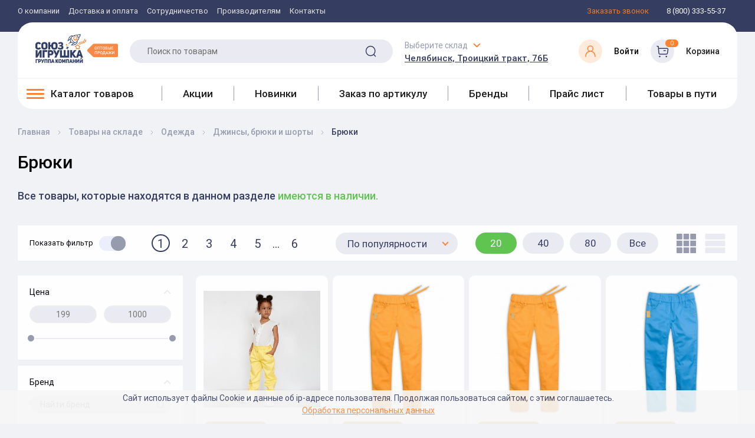

--- FILE ---
content_type: text/html; charset=UTF-8
request_url: https://utoy.ru/catalogs/in_stock/odezhda/dzhinsy_bryuki_i_shorty/bryuki_1/
body_size: 85421
content:
<!DOCTYPE html><html xml:lang="ru" lang="ru"><head>
        <!-- Google Tag Manager -->
    <script data-skip-moving="true">(function(w,d,s,l,i){w[l]=w[l]||[];w[l].push({'gtm.start':
    new Date().getTime(),event:'gtm.js'});var f=d.getElementsByTagName(s)[0],
    j=d.createElement(s),dl=l!='dataLayer'?'&l='+l:'';j.async=true;j.src=
    'https://www.googletagmanager.com/gtm.js?id='+i+dl;f.parentNode.insertBefore(j,f);
    })(window,document,'script','dataLayer','GTM-N536QVB');</script>
    <!-- End Google Tag Manager -->
    
    <!-- Yandex.Metrika counter --> 
        <script > (function(m,e,t,r,i,k,a){m[i]=m[i]||function(){(m[i].a=m[i].a||[]).push(arguments)}; m[i].l=1*new Date(); for (var j = 0; j < document.scripts.length; j++) {if (document.scripts[j].src === r) { return; }} k=e.createElement(t),a=e.getElementsByTagName(t)[0],k.async=1,k.src=r,a.parentNode.insertBefore(k,a)}) (window, document, "script", "https://mc.yandex.ru/metrika/tag.js", "ym"); ym(43587324, "init", { clickmap:true, trackLinks:true, accurateTrackBounce:true, webvisor:true, ecommerce:"dataLayer" }); </script> 
        <noscript><div><img src="https://mc.yandex.ru/watch/43587324" style="position:absolute; left:-9999px;" alt="" /></div></noscript> 
    <!-- /Yandex.Metrika counter -->

    <meta name="google-site-verification" content="wo_MN4dR3XCABTAPV4PClg66FH7yOCOSaYyhu6o66O4" />
    <meta name="viewport" content="width=device-width, initial-scale=1.0"/><meta http-equiv="X-UA-Compatible" content="IE=edge" /><title>Брюки оптом в Челябинске и Екатеринбурге, цены: Джинсы, брюки и шорты – купить в интернет-магазине с доставкой, купить оптомБрюки</title><link rel="apple-touch-icon" sizes="120x120" href="/apple-touch-icon.png"><link rel="manifest" href="/site.webmanifest"><link rel="mask-icon" href="/safari-pinned-tab.svg" color="#5bbad5"><meta name="msapplication-TileColor" content="#da532c"><meta name="theme-color" content="#ffffff"><link rel="apple-touch-icon" sizes="180x180" href="/apple-touch-icon.png"/><link rel="apple-touch-icon" sizes="57x57" href="/apple-touch-icon.png"/><link rel="icon" type="image/png" sizes="32x32" href="/favicon-32x32.png"/><link rel="icon" type="image/png" sizes="16x16" href="/favicon-16x16.png"/><link rel="shortcut icon" type="image/x-icon" href="/favicon.ico" /><!--<link rel="manifest" href="/manifest.json"/>--><link rel="mask-icon" href="/safari-pinned-tab.svg" color="#5bbad5"/>
    <link rel='preload' href='/local/client/app/fonts/Roboto/Roboto-Regular.woff2' as='font' type='font/woff2'>
    <link rel='preload' href='/local/client/app/fonts/Roboto/Roboto-Medium.woff2' as='font' type='font/woff2'>
    <script src="/local/client/js-extra/svg4everybody.min.js"></script>
    <script>svg4everybody(); // run it now or whenever you are ready</script>
  <meta http-equiv="Content-Type" content="text/html; charset=UTF-8" />
<meta name="robots" content="noindex, nofollow" />
<meta name="keywords" content="купить оптомБрюки, купить Брюки, купить в челябинске Брюки,  купить в екатеринбургеБрюки" />
<meta name="description" content="Группа компаний «Союз-игрушка» предлагает Вам купить Брюки оптом в Челябинске и Екатеринбурге по привлекательным ценам. ✔ Доставка по Екатеринбургу и России. Джинсы, брюки и шорты – ☎ Звоните и заказывайте!!" />
<link href="/bitrix/js/intranet/intranet-common.css?171126755766709" type="text/css"  rel="stylesheet" />
<link href="/bitrix/js/ui/design-tokens/dist/ui.design-tokens.css?172720462426358" type="text/css"  rel="stylesheet" />
<link href="/bitrix/js/ui/fonts/opensans/ui.font.opensans.css?17034016822555" type="text/css"  rel="stylesheet" />
<link href="/bitrix/js/main/popup/dist/main.popup.bundle.css?172950550929852" type="text/css"  rel="stylesheet" />
<link href="/local/templates/newutoy/components/bitrix/catalog.smart.filter/filter/style.css?1716893427333" type="text/css"  rel="stylesheet" />
<link href="/bitrix/components/bitrix/system.pagenavigation/templates/round/style.css?17034016482917" type="text/css"  rel="stylesheet" />
<link href="/local/templates/newutoy/styles.css?17129261218540" type="text/css"  data-template-style="true"  rel="stylesheet" />
<link href="/local/client/build/main.css?1764582703290848" type="text/css"  data-template-style="true"  rel="stylesheet" />
<link href="/local/client/build/custom.css?17034073101047" type="text/css"  data-template-style="true"  rel="stylesheet" />
<link href="/local/templates/newutoy/template_styles.css?176405425315936" type="text/css"  data-template-style="true"  rel="stylesheet" />
<script>if(!window.BX)window.BX={};if(!window.BX.message)window.BX.message=function(mess){if(typeof mess==='object'){for(let i in mess) {BX.message[i]=mess[i];} return true;}};</script>
<script>(window.BX||top.BX).message({"pull_server_enabled":"Y","pull_config_timestamp":1611666375,"pull_guest_mode":"N","pull_guest_user_id":0});(window.BX||top.BX).message({"PULL_OLD_REVISION":"Для продолжения корректной работы с сайтом необходимо перезагрузить страницу."});</script>
<script>(window.BX||top.BX).message({"JS_CORE_LOADING":"Загрузка...","JS_CORE_NO_DATA":"- Нет данных -","JS_CORE_WINDOW_CLOSE":"Закрыть","JS_CORE_WINDOW_EXPAND":"Развернуть","JS_CORE_WINDOW_NARROW":"Свернуть в окно","JS_CORE_WINDOW_SAVE":"Сохранить","JS_CORE_WINDOW_CANCEL":"Отменить","JS_CORE_WINDOW_CONTINUE":"Продолжить","JS_CORE_H":"ч","JS_CORE_M":"м","JS_CORE_S":"с","JSADM_AI_HIDE_EXTRA":"Скрыть лишние","JSADM_AI_ALL_NOTIF":"Показать все","JSADM_AUTH_REQ":"Требуется авторизация!","JS_CORE_WINDOW_AUTH":"Войти","JS_CORE_IMAGE_FULL":"Полный размер"});</script>

<script src="/bitrix/js/main/core/core.js?1729505509498062"></script>

<script>BX.Runtime.registerExtension({"name":"main.core","namespace":"BX","loaded":true});</script>
<script>BX.setJSList(["\/bitrix\/js\/main\/core\/core_ajax.js","\/bitrix\/js\/main\/core\/core_promise.js","\/bitrix\/js\/main\/polyfill\/promise\/js\/promise.js","\/bitrix\/js\/main\/loadext\/loadext.js","\/bitrix\/js\/main\/loadext\/extension.js","\/bitrix\/js\/main\/polyfill\/promise\/js\/promise.js","\/bitrix\/js\/main\/polyfill\/find\/js\/find.js","\/bitrix\/js\/main\/polyfill\/includes\/js\/includes.js","\/bitrix\/js\/main\/polyfill\/matches\/js\/matches.js","\/bitrix\/js\/ui\/polyfill\/closest\/js\/closest.js","\/bitrix\/js\/main\/polyfill\/fill\/main.polyfill.fill.js","\/bitrix\/js\/main\/polyfill\/find\/js\/find.js","\/bitrix\/js\/main\/polyfill\/matches\/js\/matches.js","\/bitrix\/js\/main\/polyfill\/core\/dist\/polyfill.bundle.js","\/bitrix\/js\/main\/core\/core.js","\/bitrix\/js\/main\/polyfill\/intersectionobserver\/js\/intersectionobserver.js","\/bitrix\/js\/main\/lazyload\/dist\/lazyload.bundle.js","\/bitrix\/js\/main\/polyfill\/core\/dist\/polyfill.bundle.js","\/bitrix\/js\/main\/parambag\/dist\/parambag.bundle.js"]);
</script>
<script>BX.Runtime.registerExtension({"name":"json","namespace":"window","loaded":true});</script>
<script>BX.Runtime.registerExtension({"name":"ls","namespace":"window","loaded":true});</script>
<script>BX.Runtime.registerExtension({"name":"jquery","namespace":"window","loaded":true});</script>
<script>BX.Runtime.registerExtension({"name":"intranet.design-tokens.bitrix24","namespace":"window","loaded":true});</script>
<script>BX.Runtime.registerExtension({"name":"ui.design-tokens","namespace":"window","loaded":true});</script>
<script>BX.Runtime.registerExtension({"name":"ui.fonts.opensans","namespace":"window","loaded":true});</script>
<script>BX.Runtime.registerExtension({"name":"main.popup","namespace":"BX.Main","loaded":true});</script>
<script>BX.Runtime.registerExtension({"name":"popup","namespace":"window","loaded":true});</script>
<script>BX.Runtime.registerExtension({"name":"fx","namespace":"window","loaded":true});</script>
<script>(window.BX||top.BX).message({"LANGUAGE_ID":"ru","FORMAT_DATE":"DD.MM.YYYY","FORMAT_DATETIME":"DD.MM.YYYY HH:MI:SS","COOKIE_PREFIX":"BITRIX_SM_UTOY","SERVER_TZ_OFFSET":"18000","UTF_MODE":"Y","SITE_ID":"s1","SITE_DIR":"\/","USER_ID":"","SERVER_TIME":1768891305,"USER_TZ_OFFSET":0,"USER_TZ_AUTO":"Y","bitrix_sessid":"6756ec02ec291090e85e6aad9823b02b"});</script>


<script src="/bitrix/js/pull/protobuf/protobuf.js?1703401670274055"></script>
<script src="/bitrix/js/pull/protobuf/model.js?170340167070928"></script>
<script src="/bitrix/js/main/core/core_promise.js?17034016475220"></script>
<script src="/bitrix/js/rest/client/rest.client.js?170340167117414"></script>
<script src="/bitrix/js/pull/client/pull.client.js?172720420183600"></script>
<script src="/bitrix/js/main/core/core_ls.js?170340164710430"></script>
<script src="/bitrix/js/main/jquery/jquery-1.12.4.min.js?170340164797163"></script>
<script src="/bitrix/js/main/popup/dist/main.popup.bundle.js?1729505509117175"></script>
<script src="/bitrix/js/main/core/core_fx.js?170340164716888"></script>
<script>
					(function () {
						"use strict";

						var counter = function ()
						{
							var cookie = (function (name) {
								var parts = ("; " + document.cookie).split("; " + name + "=");
								if (parts.length == 2) {
									try {return JSON.parse(decodeURIComponent(parts.pop().split(";").shift()));}
									catch (e) {}
								}
							})("BITRIX_CONVERSION_CONTEXT_s1");

							if (cookie && cookie.EXPIRE >= BX.message("SERVER_TIME"))
								return;

							var request = new XMLHttpRequest();
							request.open("POST", "/bitrix/tools/conversion/ajax_counter.php", true);
							request.setRequestHeader("Content-type", "application/x-www-form-urlencoded");
							request.send(
								"SITE_ID="+encodeURIComponent("s1")+
								"&sessid="+encodeURIComponent(BX.bitrix_sessid())+
								"&HTTP_REFERER="+encodeURIComponent(document.referrer)
							);
						};

						if (window.frameRequestStart === true)
							BX.addCustomEvent("onFrameDataReceived", counter);
						else
							BX.ready(counter);
					})();
				</script>
<meta property="ya:interaction" content="XML_FORM" />
<meta property="ya:interaction:url" content="https://utoy.ru/catalogs/in_stock/odezhda/dzhinsy_bryuki_i_shorty/bryuki_1/?mode=xml" />



<script src="/local/client/build/main.js?1747911275539562"></script>
<script src="/local/php_interface/include/main.js?17034073102916"></script>
<script src="/local/components/bitrix/search.title/script.js?17034073109875"></script>
<script src="/local/templates/newutoy/components/bitrix/catalog.smart.filter/filter/script.js?170340731023763"></script>
<script>var _ba = _ba || []; _ba.push(["aid", "52930f03e3d5280fa67af30555d22e0a"]); _ba.push(["host", "utoy.ru"]); (function() {var ba = document.createElement("script"); ba.type = "text/javascript"; ba.async = true;ba.src = (document.location.protocol == "https:" ? "https://" : "http://") + "bitrix.info/ba.js";var s = document.getElementsByTagName("script")[0];s.parentNode.insertBefore(ba, s);})();</script>


<meta property="og:type" content="website"/><meta property="og:site_name" content="Utoy"/><meta property="og:locale" content="ru_RU"/><meta property="og:title" content="UTOY"/><meta property="og:url" content="utoy.ru"/><meta property="og:image" content="/images/logo-label.png"/><script>window.INLINE_SVG_REVISION = 1741762004</script>        <meta name="cmsmagazine" content="a20ba548f835fe67804c54da44e19294" />
    <link rel="canonical" href="https://utoy.ru/catalogs/in_stock/odezhda/dzhinsy_bryuki_i_shorty/bryuki_1/" />
    <link rel="preload" href="/images/logo-label.png" as="image">
    <link rel="preload" href="/images/logo-gray.png" as="image">
    <link rel="preload" href="/images/banner_bg.jpg" as="image">
</head><body>
    <!-- Google Tag Manager (noscript) -->
    <noscript><iframe src="https://www.googletagmanager.com/ns.html?id=GTM-N536QVB"
    height="0" width="0" style="display:none;visibility:hidden"></iframe></noscript>
    <!-- End Google Tag Manager (noscript) -->

<div id="panel"></div>
<header class="b-header" data-anchor="up">
    <script>var basket_list = new Array();</script>
    <!-- получаем корзину пользователя -->
    <!--'start_frame_cache_basket_list'-->    <script>
    //basket_list['//']='//';    </script>
    <!--'end_frame_cache_basket_list'-->    <div class="b-m-nav" data-b-m-nav>
        <div class="b-m-nav__head"><span>Меню</span>
            <div class="close" data-b-m-close></div>
        </div>
        <div class="b-m-nav__actions"><!--'start_frame_cache_city_sel_m'--><div class="b-header-toplinks">
    <a href="tel:88003335537" class="b-header-top__link">8 (800) 333-55-37</a>
</div>
<div class="b-header-toplinks">
    <a href="javascript:void(0)" data-link="/local/php_interface/include/modals/callback.php" class="b-header-top__link b-header-top__link--orange open-popup-link"><span>Заказать звонок</span></a>
</div><!--'end_frame_cache_city_sel_m'-->                <div class="b-m-nav__actions-inner"><div class="b-m-nav__actions-top">
                    <!--'start_frame_cache_basket_m'-->                    <div class="b-header-bottom__item b-header-cart" >
                        <div class="b-header-cart__img">
                            <svg class='i-icon'><use xlink:href='#icon-cart'/></svg>
                                                    </div>
                        <div class="b-header-cart__info">
                            <a href="/personal/cart/" class="b-header-cart__title">Корзина заказа</a>
                            <span class="b-header-cart__price" id="REMOVED_small_basket_sum_m"></span>
                        </div>
                    </div>
                    <!--'end_frame_cache_basket_m'-->                    <div class="b-header-bottom__item b-header-lk">
                        <!--'start_frame_cache_auth'-->                            <a href="javascript:void(0)" data-link="/local/php_interface/include/modals/auth.php" class="open-popup-link" >
                                <div class="b-header-lk__img">
                                    <svg class='i-icon'><use xlink:href='#icon-lk'/></svg>
                                </div>
                            </a>
                        <!--'end_frame_cache_auth'-->                    </div>
                </div>
                <div class="b-m-nav__actions-bottom"><!--'start_frame_cache_store_sel_m'--><div class="b-header-bottom__item b-header-address">
        <div class="b-select" data-select>
        <span class="b-header-address__title toggle-icon" data-select-title>Выберите склад</span>
        <div class="b-select__select-value" data-select-value>
            Челябинск, Троицкий тракт, 76Б        </div>
        <ul class="b-select__list">
                        <li class="b-select__item" data-select-item="Челябинск"
                data-store-item="c976cd81-3ee2-11e4-80d9-005056b3634f">
                Челябинск, Троицкий тракт, 76Б                                                    <script type="application/ld+json">
                    {
                        "@context": "https://schema.org",
                        "@type": "LocalBusiness",
                        "address": {
                            "@type": "PostalAddress",
                            "addressLocality": "Челябинск",
                            "streetAddress": " Троицкий тракт,  76Б"
                        },
                        "name": "Союз-Игрушка",
                        "telephone": "8-(800)-333-55-37",
                        "image": "https://utoy.ru/upload/resize_cache/webp/images/logo-label.webp"
                    }
                    </script>
                            </li>
                        <li class="b-select__item" data-select-item="Екатеринбург"
                data-store-item="9f36a4f3-598b-11d9-9b25-000e0c3dd32e">
                Екатеринбург, ул. Самолетная, 55-О                                                    <script type="application/ld+json">
                    {
                        "@context": "https://schema.org",
                        "@type": "LocalBusiness",
                        "address": {
                            "@type": "PostalAddress",
                            "addressLocality": "Екатеринбург",
                            "streetAddress": " ул. Самолетная,  55-О"
                        },
                        "name": "Союз-Игрушка",
                        "telephone": "8-(800)-333-55-37",
                        "image": "https://utoy.ru/upload/resize_cache/webp/images/logo-label.webp"
                    }
                    </script>
                            </li>
                    </ul>
    </div>
    </div>
<!--'end_frame_cache_store_sel_m'-->                </div>
            </div></div>
<ul class="b-m-nav__list">
    <li class="row"><a href="/catalogs/" class="b-m-nav__item b-m-nav__item--cat">Каталог товаров<span class="b-m-nav__item--arrow" data-n-btn></span></a></li>

    
    
    
    
                        
                                                            <li class="row"><a href="/brands/" class="b-m-nav__item ">Бренды</a></li>
                            
                        
                    
                    
                    
    
    
    
                        
                                                            <li class="row"><a href="/sales/?type=mounth" class="b-m-nav__item ">Акции</a></li>
                            
                        
                    
                    
                    
    
    
    
                        
                                                            <li class="row"><a href="/catalogs/in_stock/filter/novinka-is-true/apply/" class="b-m-nav__item ">Новинки</a></li>
                            
                        
                    
                    
                    
    
    
    
                        
                                                            <li class="row"><a href="/catalogs/in_transit/" class="b-m-nav__item ">Товары в пути</a></li>
                            
                        
                    
                    
                    
    
    
    
                        
                                                            <li class="row"><a href="/article_order/" class="b-m-nav__item ">Заказ по артикулу</a></li>
                            
                        
                    
                    
                    
    
    
    
                        
                                                            <li class="row"><a href="/manufacturer/" class="b-m-nav__item ">Производителям</a></li>
                            
                        
                    
                    
                    
    
    
    
                        
                                                            <li class="row"><a href="/about/" class="b-m-nav__item ">О компании</a></li>
                            
                        
                    
                    
                    
    
    
    
                        
                                                            <li class="row"><a href="/privacy_policy/" class="b-m-nav__item ">Политика конфиденциальности</a></li>
                            
                        
                    
                    
                    
    
    
    
                        
                                                            <li class="row"><a href="/contacts/" class="b-m-nav__item ">Контакты</a></li>
                            
                        
                    
                    
                    
    
    
    
        <li class="b-m-nav__item">
        Покупателю        <ul class="list-styled b-m-nav__sublist">
            
                    
                    
                    
    
    
    
                        
                                                            <li class="list-styled__item"><a href="/info/contract/" >Сотрудничество</a></li>
                            
                        
                    
                    
                    
    
    
    
                        
                                                            <li class="list-styled__item"><a href="/buyer/shipping_delivery/" >Доставка и оплата</a></li>
                            
                        
                    
                    
                    
    
    
    
                        
                                                            <li class="list-styled__item"><a href="/info/purchase_returns/" >Возврат товара</a></li>
                            
                        
                    
                    
                    
    
    
    
                        
                                                            <li class="list-styled__item"><a href="/vakansii/" >Вакансии</a></li>
                            
                        
                    
                    
                    
    
    
    
                        
                                                            <li class="list-styled__item"><a href="/parents/" >Родительский комитет</a></li>
                            
                        
                    
                    
                    
                                            </ul></li>                    
                </ul>
                


</div>
    <div class="b-nav-catalog" data-n><div class="close" data-n-close></div>
        <div class="b-nav-catalog__head">Каталог товаров</div>
            <ul class="b-nav-catalog__list" data-n-list>
                <li class="b-nav-catalog-item" data-n-item="main">
                    <div class="b-nav-catalog-down show" data-n-down="main" data-wrapper-mobile-menu>                    </div>
                </li>
                <li class="b-nav-catalog-item"><a href="/sales/" class="b-n-link"><span class="inner">Акции</span></a></li><li class="b-nav-catalog-item"><a href="/catalogs/new/" class="b-n-link"><span class="inner">Новинки</span></a></li><li class="b-nav-catalog-item"><a href="/article_order/" class="b-n-link"><span class="inner">Заказ по артикулу</span></a></li><li class="b-nav-catalog-item"><a href="/brands/" class="b-n-link"><span class="inner">Бренды</span></a></li><li class="b-nav-catalog-item"><a href="/pricelist/" class="b-n-link"><span class="inner">Прайс лист</span></a></li><li class="b-nav-catalog-item"><a href="/catalogs/in_transit/" class="b-n-link"><span class="inner">Товары в пути</span></a></li>            </ul>
        </div>
    <div class="b-header-top">
        <div class="container"> <nav itemscope itemtype="https://schema.org/SiteNavigationElement"><div class="b-nav"><ul class="b-nav__list" itemprop="about" itemscope="" itemtype="https://schema.org/ItemList"><li class="b-nav__item" itemprop="itemListElement" itemscope="" itemtype="https://schema.org/ItemList"><a href="/about/" class="b-nav__link" itemprop="url">О компании</a><meta itemprop="name" content="О компании"/></li><li class="b-nav__item" itemprop="itemListElement" itemscope="" itemtype="https://schema.org/ItemList"><a href="/buyer/shipping_delivery/" class="b-nav__link" itemprop="url">Доставка и оплата</a><meta itemprop="name" content="Доставка и оплата"/></li><li class="b-nav__item" itemprop="itemListElement" itemscope="" itemtype="https://schema.org/ItemList"><a href="/info/contract/" class="b-nav__link" itemprop="url">Сотрудничество</a><meta itemprop="name" content="Сотрудничество"/></li><li class="b-nav__item" itemprop="itemListElement" itemscope="" itemtype="https://schema.org/ItemList"><a href="/manufacturer/" class="b-nav__link" itemprop="url">Производителям</a><meta itemprop="name" content="Производителям"/></li><li class="b-nav__item" itemprop="itemListElement" itemscope="" itemtype="https://schema.org/ItemList"><a href="/contacts/" class="b-nav__link" itemprop="url">Контакты</a><meta itemprop="name" content="Контакты"/></li></ul></div></nav><!--'start_frame_cache_city_sel'--><div class="b-header-toplinks">
    <script type="application/ld+json">
        { "@context" : "https://schema.org",
            "@type" : "Organization",
            "url" : "https://utoy.ru",
            "contactPoint" : [
                { "@type" : "ContactPoint",
                    "telephone" : "8 (800) 333-55-37",
                    "contactType" : "customer service"
                } ] }
    </script>
<a href="javascript:void(0)" data-link="/local/php_interface/include/modals/callback.php" class="b-header-top__link b-header-top__link--orange open-popup-link"><span>Заказать звонок</span></a>
<a href="tel:88003335537" class="b-header-top__link"><span>8 (800) 333-55-37</span></a></div><!--'end_frame_cache_city_sel'--></div></div><div class="asdasd b-header-wrapper">
            <div class="container"><div class="b-header-bottom mbs" itemscope itemtype="https://schema.org/SiteNavigationElement">
                <div class="b-header-middle">
                    <div class="b-header-middle__left">
                        Оптовым клиентам
                    </div>
                    <div class="b-header-middle__right">
                        <div class="b-header-toplinks">
    <a href="tel:88003335537" class="b-header-top__link">8 (800) 333-55-37</a>
</div>
<div class="b-header-toplinks">
    <a href="javascript:void(0)" data-link="/local/php_interface/include/modals/callback.php" class="b-header-top__link b-header-top__link--orange open-popup-link"><span>Заказать звонок</span></a>
</div>                    </div>
                </div>
                <div class="b-header-bottom__panel" id="b-header-bottom__panel">
                    <button class="btn-nav" data-btn-nav data-hidden><span class="btn-nav__line"></span></button>
                    <a href="/" class="b-header-bottom__logo b-header-bottom__item" style="background-image: url('/images/logo-label.png')" data-hidden aria-label="Logo Utoy.ru"></a>
                    <button class="btn-catalog" data-n-btn data-hidden><span>Каталог товаров</span><span class="toggle-icon"></span></button>
                    <div class="sticky-catalog-button">
                        <a class="b-header-bottom-nav__item-a " href="/catalogs/in_stock/"><span class="btn-nav__line btn-nav__line--bl"></span> <span>Каталог товаров</span></a>
                    </div>
                    
<div id="title-search" class="b-search b-header__search-field b-header-bottom__item" data-search>
	<form action="/search/index.php" class="b-search__form">
        <label for="title-search-input" class="invisible">Поиск по товарам</label>
		<input class="b-search__input input b-header__item b-header__search" type="text"
			   name="q" placeholder="Поиск по товарам" autocomplete="off" data-search-input
			   id="title-search-input" value="">
		<button class="b-search__submit" type="submit" data-search-submit>
			<svg class='i-icon'>
				<use xlink:href='#icon-search'/>
			</svg>
            <span class="invisible">Поиск</span>
		</button>
		<div class="b-search__cover" data-search-cover></div>
	</form>
</div>
<script>
	BX.ready(function(){
		new JCTitleSearch({
			'AJAX_PAGE' : '/catalogs/in_stock/odezhda/dzhinsy_bryuki_i_shorty/bryuki_1/',
			'CONTAINER_ID': 'title-search',
			'INPUT_ID': 'title-search-input',
			'MIN_QUERY_LEN': 2
		});
	});
</script>

                    
                    <!--'start_frame_cache_store_sel'--><div class="b-header-bottom__item b-header-address">
        <div class="b-select" data-select>
        <span class="b-header-address__title toggle-icon" data-select-title>Выберите склад</span>
        <div class="b-select__select-value" data-select-value>
            Челябинск, Троицкий тракт, 76Б        </div>
        <ul class="b-select__list">
                        <li class="b-select__item" data-select-item="Челябинск"
                data-store-item="c976cd81-3ee2-11e4-80d9-005056b3634f">
                Челябинск, Троицкий тракт, 76Б                                            </li>
                        <li class="b-select__item" data-select-item="Екатеринбург"
                data-store-item="9f36a4f3-598b-11d9-9b25-000e0c3dd32e">
                Екатеринбург, ул. Самолетная, 55-О                                            </li>
                    </ul>
    </div>
    </div>
<!--'end_frame_cache_store_sel'--><!--'start_frame_cache_basket'--><!--'end_frame_cache_basket'--><!--'start_frame_cache_header_auth'-->                        <div id="head_auth" class="b-header-bottom__item lk">
                            <a href="javascript:void(0)" class="b-header-bottom__item b-header-lk lk open-popup-link" data-link="/local/php_interface/include/modals/auth.php" >
                                <div class="b-header-lk__img b-header-lk__img--orange">
                                    <svg class='i-icon'><use xlink:href='#icon-lk'/></svg>
                                </div>
                                <div class="b-header-cart__info">
                                    <span class="b-header-lk__text">Войти</span>
                                </div>
                            </a>
                        </div>
                    <!--'end_frame_cache_header_auth'-->                    <a href="javascript:void(0)" data-link="/local/php_interface/include/modals/auth.php" class="b-header-bottom__item b-header-cart cart open-popup-link">
                        <div class="b-header-cart__img">
                            <svg class='i-icon'><use xlink:href='#icon-cart'/></svg>
                            <div class="b-header-cart__label" id="small_basket_num">0</div>
                        </div>
                        <div class="b-header-cart__info">
                            <span class="b-header-cart__title">Корзина</span>
                            <span class="b-header-cart__price" id="REMOVED_small_basket_sum"></span>
                        </div>
                    </a>
                </div>
                <div class="b-header-bottom-nav" itemprop="about" itemscope="" itemtype="http://schema.org/ItemList" data-wrapper-desktop-menu><div class="b-header-bottom-nav__item dropdown-menu-head" data-menu-toggle><a class="b-header-bottom-nav__item-a " href="/catalogs/in_stock/"><span class="btn-nav__line btn-nav__line--bl"></span> <span>Каталог товаров</span></a><div class="b-menu__container" data-menu-body>
    <ul class="b-menu b-menu--bl" data-menu-bl data-scroll itemprop="itemListElement" itemscope="" itemtype="http://schema.org/ItemList">
        <li class="subs hassubs" data-menu-item itemprop="itemListElement" itemscope="" itemtype="http://schema.org/ItemList">        <a itemprop="url" href="/catalogs/in_stock/igrushki/" class="b-menu__link hassubs" data-menu-link>
            <svg width="17" height="17" viewBox="0 0 17 17" fill="none" xmlns="http://www.w3.org/2000/svg">
<g clip-path="url(#clip0_135_782)">
<path d="M4.87244 7.83496C0.493962 8.54933 0.655221 12.6282 2.26813 12.6743C3.88166 12.7204 2.9596 10.001 5.40233 8.66447L4.87244 7.83496Z" fill="url(#paint0_linear_135_782)"/>
<path d="M5.40284 8.66483L5.1004 8.19141C4.44721 8.4129 3.91386 8.89103 3.62836 9.56368C3.11007 10.7854 2.71069 12.7048 1.34375 11.9088C1.50783 12.3594 1.83569 12.6624 2.26864 12.6747C3.88217 12.7208 2.96011 10.0013 5.40284 8.66483Z" fill="url(#paint1_linear_135_782)"/>
<path d="M0.667151 13.9595C0.759389 12.5423 2.18782 12.329 3.04055 12.8592C3.04055 12.8592 3.13279 11.3266 4.36576 11.0731C5.59874 10.8196 8.38721 13.0895 7.23486 15.4403C7.23486 15.4403 4.34537 17.367 2.64901 16.9381C0.551697 16.4082 0.667151 13.9595 0.667151 13.9595Z" fill="url(#paint2_linear_135_782)"/>
<path d="M4.36619 11.0731C4.32603 11.0813 4.28744 11.091 4.24979 11.102C4.24634 11.1029 4.24289 11.1042 4.23944 11.1051C4.23724 11.1058 4.23504 11.1067 4.23285 11.1076C4.20053 11.1171 4.16916 11.1274 4.13873 11.1387C4.1359 11.14 4.13308 11.1412 4.12994 11.1422C4.097 11.155 4.06469 11.1685 4.03363 11.1833C4.03363 11.1836 4.03331 11.1836 4.03331 11.1836C4.00006 11.1993 3.96774 11.2162 3.93637 11.2338C3.41338 12.8614 4.22814 15.3506 5.90819 16.1926C6.67747 15.8121 7.23529 15.4403 7.23529 15.4403C8.38763 13.0895 5.59916 10.8196 4.36619 11.0731Z" fill="url(#paint3_linear_135_782)"/>
<path d="M3.75096 14.1892C4.31348 15.1643 4.16258 16.3053 3.41338 16.7377C2.66418 17.1703 1.60031 16.7308 1.03747 15.7557C0.47463 14.7809 0.62585 13.6402 1.37505 13.2075C2.12424 12.7749 3.18812 13.2144 3.75096 14.1892Z" fill="url(#paint4_linear_135_782)"/>
<path d="M3.12727 14.5664C3.48995 15.1948 3.39269 15.9299 2.91017 16.2085C2.42764 16.4874 1.74245 16.2038 1.37946 15.5754C1.01678 14.9473 1.11404 14.2119 1.59656 13.9333C2.07908 13.6547 2.76459 13.9383 3.12727 14.5664Z" fill="url(#paint5_linear_135_782)"/>
<path d="M12.1279 7.83496C16.5063 8.54933 16.3451 12.6282 14.7319 12.6743C13.1186 12.7204 14.0407 10.001 11.5977 8.66447L12.1279 7.83496Z" fill="url(#paint6_linear_135_782)"/>
<path d="M11.5977 8.66483L11.9001 8.19141C12.5536 8.4129 13.087 8.89103 13.3721 9.56368C13.8904 10.7854 14.2901 12.7048 15.6571 11.9088C15.493 12.3594 15.1648 12.6624 14.7319 12.6747C13.1186 12.7208 14.0407 10.0013 11.5977 8.66483Z" fill="url(#paint7_linear_135_782)"/>
<path d="M16.3331 13.9595C16.2409 12.5423 14.8122 12.329 13.9594 12.8592C13.9594 12.8592 13.8675 11.3266 12.6345 11.0731C11.4015 10.8196 8.61308 13.0895 9.76542 15.4403C9.76542 15.4403 12.6549 17.367 14.3513 16.9381C16.4483 16.4082 16.3331 13.9595 16.3331 13.9595Z" fill="url(#paint8_linear_135_782)"/>
<path d="M12.6345 11.0731C12.6744 11.0813 12.7133 11.091 12.7509 11.102C12.7544 11.1029 12.7578 11.1042 12.761 11.1051C12.7635 11.1058 12.7657 11.1067 12.7679 11.1076C12.7999 11.1171 12.8315 11.1274 12.862 11.1387C12.8648 11.14 12.8676 11.1412 12.8705 11.1422C12.9034 11.155 12.9357 11.1685 12.9668 11.1833C12.9671 11.1836 12.9671 11.1836 12.9674 11.1836C13.0007 11.1993 13.033 11.2162 13.064 11.2338C13.5873 12.8614 12.7726 15.3506 11.0925 16.1926C10.3232 15.8121 9.76542 15.4403 9.76542 15.4403C8.61308 13.0895 11.4015 10.8196 12.6345 11.0731Z" fill="url(#paint9_linear_135_782)"/>
<path d="M13.2494 14.1892C12.6865 15.1643 12.8378 16.3053 13.587 16.7377C14.3362 17.1703 15.3997 16.7308 15.9629 15.7557C16.5254 14.7809 16.3745 13.6402 15.6253 13.2075C14.8761 12.7749 13.8122 13.2144 13.2494 14.1892Z" fill="url(#paint10_linear_135_782)"/>
<path d="M13.8726 14.5664C13.5099 15.1948 13.6072 15.9299 14.0897 16.2085C14.5726 16.4874 15.2578 16.2038 15.6204 15.5754C15.9831 14.9473 15.8862 14.2119 15.4033 13.9333C14.9208 13.6547 14.2356 13.9383 13.8726 14.5664Z" fill="url(#paint11_linear_135_782)"/>
<path d="M13.1092 11.9355C13.1092 14.8787 11.0363 15.5786 8.47939 15.5786C5.92245 15.5786 3.84961 14.8787 3.84961 11.9355C3.84961 8.99239 5.92245 6.60645 8.47939 6.60645C11.0363 6.60645 13.1092 8.99239 13.1092 11.9355Z" fill="url(#paint12_linear_135_782)"/>
<path d="M12.1715 7.8316C11.9657 7.48712 11.5202 7.3748 11.176 7.5803C8.38722 9.2456 5.9106 7.66814 5.80299 7.59818C5.46981 7.37762 5.02054 7.46798 4.79873 7.80085C4.57629 8.13466 4.66665 8.58519 5.00015 8.80762C5.08893 8.86661 6.51642 9.79557 8.51365 9.79557C9.53455 9.79557 10.7048 9.55274 11.9202 8.82676C12.2647 8.62127 12.377 8.17576 12.1715 7.8316Z" fill="url(#paint13_linear_135_782)"/>
<path d="M12.0424 8.05388C10.7837 8.89908 9.57208 9.18175 8.51511 9.18175C6.44729 9.18175 4.96929 8.10031 4.87736 8.0316C4.82716 7.99395 4.78293 7.95003 4.74371 7.90234C4.59751 8.2211 4.69916 8.6073 5.00034 8.80809C5.08913 8.86708 6.51662 9.79604 8.51385 9.79604C9.53474 9.79604 10.705 9.55321 11.9204 8.82723C12.2416 8.63554 12.3609 8.23459 12.2084 7.90234C12.1607 7.96007 12.1055 8.01152 12.0424 8.05388Z" fill="url(#paint14_linear_135_782)"/>
<path d="M10.1885 8.48825C11.8017 8.64951 10.5342 12.0372 10.5342 12.0372C10.5342 12.0372 12.2858 12.5903 12.9079 11.0693C12.9079 11.0693 13.1307 8.84936 11.364 8.01953L10.1885 8.48825Z" fill="url(#paint15_linear_135_782)"/>
<path d="M12.8424 5.13068C12.8424 7.54047 10.8891 8.818 8.47931 8.818C6.06952 8.818 4.11621 7.54047 4.11621 5.13068C4.11621 2.72089 6.06952 0.767578 8.47931 0.767578C10.8891 0.767578 12.8424 2.72089 12.8424 5.13068Z" fill="url(#paint16_linear_135_782)"/>
<path d="M7.12012 4.19449C7.12012 4.51262 6.86223 4.77051 6.5441 4.77051C6.22598 4.77051 5.96777 4.51262 5.96777 4.19449C5.96777 3.87637 6.22598 3.61816 6.5441 3.61816C6.86223 3.61816 7.12012 3.87637 7.12012 4.19449Z" fill="url(#paint17_linear_135_782)"/>
<path d="M6.90999 4.11114C6.85477 4.17263 6.73399 4.15475 6.64018 4.07098C6.54637 3.98721 6.515 3.86894 6.57022 3.80744C6.62543 3.74532 6.74622 3.76352 6.84003 3.84729C6.93384 3.93105 6.96521 4.04933 6.90999 4.11114Z" fill="#2A4F80"/>
<path d="M10.9922 4.19449C10.9922 4.51262 10.734 4.77051 10.4159 4.77051C10.0977 4.77051 9.83984 4.51262 9.83984 4.19449C9.83984 3.87637 10.0977 3.61816 10.4159 3.61816C10.734 3.61816 10.9922 3.87637 10.9922 4.19449Z" fill="url(#paint18_linear_135_782)"/>
<path d="M10.7814 4.11114C10.7262 4.17263 10.6054 4.15475 10.5113 4.07098C10.4175 3.98721 10.3861 3.86894 10.4413 3.80744C10.4965 3.74532 10.6173 3.76352 10.7111 3.84729C10.8049 3.93105 10.8366 4.04933 10.7814 4.11114Z" fill="#2A4F80"/>
<path d="M5.6793 0.365214C6.3463 1.03221 6.3463 2.11334 5.6793 2.78065C5.0123 3.44765 3.93086 3.44765 3.26355 2.78065C2.59655 2.11334 2.92534 1.36069 3.59234 0.693694C4.25934 0.0266952 5.0123 -0.301785 5.6793 0.365214Z" fill="url(#paint19_linear_135_782)"/>
<path d="M5.29294 0.873515C5.71303 1.29361 5.71303 1.97441 5.29294 2.3945C4.87285 2.81459 4.19204 2.81459 3.77195 2.3945C3.35186 1.97441 3.55893 1.50036 3.97902 1.08058C4.39879 0.660489 4.87285 0.453425 5.29294 0.873515Z" fill="url(#paint20_linear_135_782)"/>
<path d="M11.2803 0.365214C10.6136 1.03221 10.6136 2.11334 11.2803 2.78065C11.9476 3.44765 13.029 3.44765 13.696 2.78065C14.363 2.11334 14.0342 1.36069 13.3672 0.693694C12.7002 0.0266952 11.9476 -0.301785 11.2803 0.365214Z" fill="url(#paint21_linear_135_782)"/>
<path d="M11.6666 0.873515C11.2465 1.29361 11.2465 1.97441 11.6666 2.3945C12.0867 2.81459 12.7675 2.81459 13.1876 2.3945C13.6077 1.97441 13.4006 1.50036 12.9805 1.08058C12.5608 0.660489 12.0867 0.453425 11.6666 0.873515Z" fill="url(#paint22_linear_135_782)"/>
<path d="M10.5377 6.01396C10.5377 6.94293 9.61628 7.43518 8.47931 7.43518C7.34234 7.43518 6.4209 6.94293 6.4209 6.01396C6.4209 5.08499 7.34234 4.33203 8.47931 4.33203C9.61628 4.33203 10.5377 5.08499 10.5377 6.01396Z" fill="url(#paint23_linear_135_782)"/>
<path d="M9.35178 5.14733C9.35178 5.39801 8.9615 5.53072 8.4796 5.53072C7.99771 5.53072 7.60742 5.39801 7.60742 5.14733C7.60742 4.89666 7.99771 4.69336 8.4796 4.69336C8.9615 4.69336 9.35178 4.89666 9.35178 5.14733Z" fill="#875F45"/>
<path d="M9.35178 5.14733C9.35178 5.39801 8.9615 5.53072 8.4796 5.53072C7.99771 5.53072 7.60742 5.39801 7.60742 5.14733C7.60742 4.89666 7.99771 4.69336 8.4796 4.69336C8.9615 4.69336 9.35178 4.89666 9.35178 5.14733Z" fill="url(#paint24_linear_135_782)" stroke="url(#paint25_linear_135_782)" stroke-width="0.755906" stroke-miterlimit="22.9256"/>
<path d="M9.13591 4.98099C9.13591 5.16955 8.84194 5.26963 8.47957 5.26963C8.11721 5.26963 7.82324 5.16955 7.82324 4.98099C7.82324 4.79244 8.11721 4.63965 8.47957 4.63965C8.84194 4.63965 9.13591 4.79244 9.13591 4.98099Z" fill="url(#paint26_linear_135_782)"/>
<path d="M8.42871 6.15285V5.36914H8.53036V6.15285H8.42871Z" fill="url(#paint27_linear_135_782)"/>
<path d="M8.4285 6.11759L8.53015 6.12575L8.52545 6.15869L8.51666 6.19132L8.50505 6.22301L8.48999 6.25407L8.4718 6.28356L8.45141 6.31274L8.42787 6.34003L8.40215 6.36638L8.37423 6.39086L8.34411 6.41407L8.31211 6.43541L8.27854 6.45454L8.24309 6.4718L8.20606 6.48654L8.16779 6.49909L8.12826 6.50882L8.08747 6.51572L8.04575 6.51949L8.00371 6.5198L7.96041 6.51666L7.91712 6.50976L7.87382 6.49878L7.83021 6.48403L7.78723 6.46458L7.74488 6.44105L7.70315 6.41282L7.66236 6.37988L7.62283 6.34223L7.58456 6.29987L7.54754 6.2525L7.51208 6.20011L7.47852 6.14206L7.56762 6.09375L7.59805 6.14614L7.62974 6.19289L7.66236 6.23462L7.69562 6.27132L7.7295 6.30332L7.76401 6.33125L7.79821 6.35446L7.83304 6.3736L7.86786 6.38929L7.90268 6.40152L7.93782 6.40999L7.97233 6.41564L8.00684 6.41815L8.04073 6.41784L8.0743 6.4147L8.10755 6.40905L8.14018 6.40121L8.17155 6.39117L8.20167 6.37893L8.23085 6.36482L8.25877 6.34882L8.28513 6.33125L8.3096 6.31242L8.3325 6.29234L8.35258 6.27164L8.37109 6.24999L8.38709 6.22771L8.40089 6.20513L8.41156 6.18285L8.42003 6.16058L8.42568 6.13861L8.4285 6.11759Z" fill="url(#paint28_linear_135_782)"/>
<path d="M8.43262 6.12575L8.53427 6.11759L8.53709 6.13861L8.54274 6.16058L8.55121 6.18285L8.56188 6.20513L8.57568 6.22771L8.59168 6.24999L8.61019 6.27164L8.63027 6.29234L8.65317 6.31242L8.67764 6.33125L8.704 6.34882L8.73192 6.36482L8.7611 6.37893L8.79122 6.39117L8.82259 6.40121L8.85522 6.40905L8.88847 6.4147L8.92204 6.41784L8.95593 6.41815L8.99044 6.41564L9.02495 6.40999L9.06009 6.40152L9.09491 6.38929L9.12973 6.3736L9.16456 6.35446L9.19876 6.33125L9.23327 6.30332L9.26715 6.27132L9.30041 6.23462L9.33303 6.19289L9.36472 6.14614L9.39515 6.09375L9.48425 6.14206L9.45068 6.20011L9.41523 6.2525L9.37821 6.29987L9.33994 6.34223L9.30041 6.37988L9.25962 6.41282L9.21789 6.44105L9.17554 6.46458L9.13256 6.48403L9.08895 6.49878L9.04565 6.50976L9.00236 6.51666L8.95906 6.5198L8.91702 6.51949L8.8753 6.51572L8.83451 6.50882L8.79498 6.49909L8.75671 6.48654L8.71968 6.4718L8.68423 6.45454L8.65066 6.43541L8.61866 6.41407L8.58854 6.39086L8.56062 6.36638L8.53489 6.34003L8.51136 6.31274L8.49097 6.28356L8.47278 6.25407L8.45772 6.22301L8.44611 6.19132L8.43732 6.15869L8.43262 6.12575Z" fill="url(#paint29_linear_135_782)"/>
</g>
<defs>
<linearGradient id="paint0_linear_135_782" x1="3.31445" y1="7.83496" x2="3.31445" y2="12.6749" gradientUnits="userSpaceOnUse">
<stop stop-color="#7AD6FA"/>
<stop offset="1" stop-color="#2D4E7A"/>
</linearGradient>
<linearGradient id="paint1_linear_135_782" x1="3.3733" y1="8.19141" x2="3.3733" y2="12.6752" gradientUnits="userSpaceOnUse">
<stop stop-color="#2A4F80"/>
<stop offset="1" stop-color="#66B7E1"/>
</linearGradient>
<linearGradient id="paint2_linear_135_782" x1="4.08706" y1="11.0537" x2="4.08706" y2="17.0004" gradientUnits="userSpaceOnUse">
<stop stop-color="#7AD6FA"/>
<stop offset="1" stop-color="#2D4E7A"/>
</linearGradient>
<linearGradient id="paint3_linear_135_782" x1="5.64391" y1="11.0537" x2="5.64391" y2="16.1926" gradientUnits="userSpaceOnUse">
<stop stop-color="#2A4F80"/>
<stop offset="1" stop-color="#66B7E1"/>
</linearGradient>
<linearGradient id="paint4_linear_135_782" x1="2.39415" y1="13.041" x2="2.39415" y2="16.9042" gradientUnits="userSpaceOnUse">
<stop stop-color="#2A4F80"/>
<stop offset="1" stop-color="#66B7E1"/>
</linearGradient>
<linearGradient id="paint5_linear_135_782" x1="1.71459" y1="13.8262" x2="3.08281" y2="15.0254" gradientUnits="userSpaceOnUse">
<stop stop-color="#FDFBB7"/>
<stop offset="1" stop-color="#E7711E"/>
</linearGradient>
<linearGradient id="paint6_linear_135_782" x1="13.6857" y1="7.83496" x2="13.6857" y2="12.6749" gradientUnits="userSpaceOnUse">
<stop stop-color="#7AD6FA"/>
<stop offset="1" stop-color="#2D4E7A"/>
</linearGradient>
<linearGradient id="paint7_linear_135_782" x1="13.6274" y1="8.19141" x2="13.6274" y2="12.6752" gradientUnits="userSpaceOnUse">
<stop stop-color="#2A4F80"/>
<stop offset="1" stop-color="#66B7E1"/>
</linearGradient>
<linearGradient id="paint8_linear_135_782" x1="12.9132" y1="11.0537" x2="12.9132" y2="17.0004" gradientUnits="userSpaceOnUse">
<stop stop-color="#7AD6FA"/>
<stop offset="1" stop-color="#2D4E7A"/>
</linearGradient>
<linearGradient id="paint9_linear_135_782" x1="11.3567" y1="11.0537" x2="11.3567" y2="16.1926" gradientUnits="userSpaceOnUse">
<stop stop-color="#2A4F80"/>
<stop offset="1" stop-color="#66B7E1"/>
</linearGradient>
<linearGradient id="paint10_linear_135_782" x1="14.6061" y1="13.041" x2="14.6061" y2="16.9042" gradientUnits="userSpaceOnUse">
<stop stop-color="#2A4F80"/>
<stop offset="1" stop-color="#66B7E1"/>
</linearGradient>
<linearGradient id="paint11_linear_135_782" x1="14.2078" y1="13.8262" x2="15.576" y2="15.0255" gradientUnits="userSpaceOnUse">
<stop stop-color="#FDFBB7"/>
<stop offset="1" stop-color="#E7711E"/>
</linearGradient>
<linearGradient id="paint12_linear_135_782" x1="8.47938" y1="6.60645" x2="8.47938" y2="15.5786" gradientUnits="userSpaceOnUse">
<stop stop-color="#7AD6FA"/>
<stop offset="1" stop-color="#2D4E7A"/>
</linearGradient>
<linearGradient id="paint13_linear_135_782" x1="6.60335" y1="7.47754" x2="7.32185" y2="9.82789" gradientUnits="userSpaceOnUse">
<stop stop-color="#FDFBB7"/>
<stop offset="1" stop-color="#E7711E"/>
</linearGradient>
<linearGradient id="paint14_linear_135_782" x1="8.47596" y1="7.90234" x2="8.47596" y2="9.79604" gradientUnits="userSpaceOnUse">
<stop stop-color="#2A4F80"/>
<stop offset="1" stop-color="#66B7E1"/>
</linearGradient>
<linearGradient id="paint15_linear_135_782" x1="10.8804" y1="8.01953" x2="12.9803" y2="9.40893" gradientUnits="userSpaceOnUse">
<stop stop-color="#FDFBB7"/>
<stop offset="1" stop-color="#E7711E"/>
</linearGradient>
<linearGradient id="paint16_linear_135_782" x1="8.47931" y1="0.767578" x2="8.47931" y2="8.818" gradientUnits="userSpaceOnUse">
<stop stop-color="#7AD6FA"/>
<stop offset="1" stop-color="#2D4E7A"/>
</linearGradient>
<linearGradient id="paint17_linear_135_782" x1="6.25999" y1="3.61816" x2="6.89879" y2="4.25572" gradientUnits="userSpaceOnUse">
<stop stop-color="#FDFBB7"/>
<stop offset="1" stop-color="#E7711E"/>
</linearGradient>
<linearGradient id="paint18_linear_135_782" x1="10.1321" y1="3.61816" x2="10.7709" y2="4.25572" gradientUnits="userSpaceOnUse">
<stop stop-color="#FDFBB7"/>
<stop offset="1" stop-color="#E7711E"/>
</linearGradient>
<linearGradient id="paint19_linear_135_782" x1="4.53899" y1="0" x2="4.53899" y2="3.2809" gradientUnits="userSpaceOnUse">
<stop stop-color="#7AD6FA"/>
<stop offset="1" stop-color="#2D4E7A"/>
</linearGradient>
<linearGradient id="paint20_linear_135_782" x1="4.0659" y1="0.643555" x2="5.21119" y2="1.78662" gradientUnits="userSpaceOnUse">
<stop stop-color="#FDFBB7"/>
<stop offset="1" stop-color="#E7711E"/>
</linearGradient>
<linearGradient id="paint21_linear_135_782" x1="12.4207" y1="0" x2="12.4207" y2="3.2809" gradientUnits="userSpaceOnUse">
<stop stop-color="#7AD6FA"/>
<stop offset="1" stop-color="#2D4E7A"/>
</linearGradient>
<linearGradient id="paint22_linear_135_782" x1="11.8755" y1="0.643555" x2="13.0208" y2="1.78662" gradientUnits="userSpaceOnUse">
<stop stop-color="#FDFBB7"/>
<stop offset="1" stop-color="#E7711E"/>
</linearGradient>
<linearGradient id="paint23_linear_135_782" x1="7.46485" y1="4.33203" x2="9.11946" y2="6.52286" gradientUnits="userSpaceOnUse">
<stop stop-color="#FDFBB7"/>
<stop offset="1" stop-color="#E7711E"/>
</linearGradient>
<linearGradient id="paint24_linear_135_782" x1="9.13141" y1="5.81041" x2="7.47124" y2="4.15024" gradientUnits="userSpaceOnUse">
<stop stop-color="#2A4F80"/>
<stop offset="1" stop-color="#66B7E1"/>
</linearGradient>
<linearGradient id="paint25_linear_135_782" x1="9.13141" y1="5.81041" x2="7.88628" y2="4.56528" gradientUnits="userSpaceOnUse">
<stop stop-color="#2A4F80"/>
<stop offset="1" stop-color="#66B7E1"/>
</linearGradient>
<linearGradient id="paint26_linear_135_782" x1="7.88647" y1="4.15084" x2="8.47957" y2="5.26963" gradientUnits="userSpaceOnUse">
<stop stop-color="#7AD6FA"/>
<stop offset="1" stop-color="#2D4E7A"/>
</linearGradient>
<linearGradient id="paint27_linear_135_782" x1="8.47954" y1="5.36914" x2="8.71649" y2="7.05526" gradientUnits="userSpaceOnUse">
<stop stop-color="#2A4F80"/>
<stop offset="1" stop-color="#66B7E1"/>
</linearGradient>
<linearGradient id="paint28_linear_135_782" x1="8.30131" y1="6.22507" x2="7.88626" y2="6.64012" gradientUnits="userSpaceOnUse">
<stop stop-color="#2A4F80"/>
<stop offset="1" stop-color="#66B7E1"/>
</linearGradient>
<linearGradient id="paint29_linear_135_782" x1="8.71634" y1="6.22507" x2="8.95844" y2="6.5198" gradientUnits="userSpaceOnUse">
<stop stop-color="#2A4F80"/>
<stop offset="1" stop-color="#66B7E1"/>
</linearGradient>
<clipPath id="clip0_135_782">
<rect width="17" height="17" fill="white"/>
</clipPath>
</defs>
</svg>
<span class="text">Игрушки</span></a><meta itemprop="name" content="Игрушки" /><div class="dropdown" data-scroll data-dropdown-container>
                <div class="dropdown__left" data-dropdown itemprop="itemListElement" itemscope="" itemtype="http://schema.org/ItemList">
                    <div class="dropdown__wrap" itemprop="itemListElement" itemscope="" itemtype="http://schema.org/ItemList"><a itemprop="url" href="/catalogs/in_stock/igrushki/avtotransportnaya_igrushka/" class="b-menu__link b-menu__link--ttu">Автотранспортная игрушка</a><meta itemprop="name" content="Автотранспортная игрушка" /><div><a itemprop="itemListElement" itemscope="" itemtype="http://schema.org/ItemList" href="/catalogs/in_stock/igrushki/avtotransportnaya_igrushka/inertsionnyy_transport/">Инерционный транспорт<link itemprop="url" href="/catalogs/in_stock/igrushki/avtotransportnaya_igrushka/inertsionnyy_transport/"><meta itemprop="name" content="Инерционный транспорт" /></a><a itemprop="itemListElement" itemscope="" itemtype="http://schema.org/ItemList" href="/catalogs/in_stock/igrushki/avtotransportnaya_igrushka/parkovki_garazhi_estakady_stantsii_/">Парковки, Гаражи, Эстакады, Станции <link itemprop="url" href="/catalogs/in_stock/igrushki/avtotransportnaya_igrushka/parkovki_garazhi_estakady_stantsii_/"><meta itemprop="name" content="Парковки, Гаражи, Эстакады, Станции " /></a><a itemprop="itemListElement" itemscope="" itemtype="http://schema.org/ItemList" href="/catalogs/in_stock/igrushki/avtotransportnaya_igrushka/transport_bez_mekhanizmov/">Транспорт без механизмов<link itemprop="url" href="/catalogs/in_stock/igrushki/avtotransportnaya_igrushka/transport_bez_mekhanizmov/"><meta itemprop="name" content="Транспорт без механизмов" /></a><a itemprop="itemListElement" itemscope="" itemtype="http://schema.org/ItemList" href="/catalogs/in_stock/igrushki/avtotransportnaya_igrushka/transport_na_radioupravlenii/">Транспорт на радиоуправлении<link itemprop="url" href="/catalogs/in_stock/igrushki/avtotransportnaya_igrushka/transport_na_radioupravlenii/"><meta itemprop="name" content="Транспорт на радиоуправлении" /></a>                                <a href="/catalogs/in_stock/igrushki/avtotransportnaya_igrushka/" class="b-menu__show">Показать все</a>
                                                        </div></div><div class="dropdown__wrap" itemprop="itemListElement" itemscope="" itemtype="http://schema.org/ItemList"><a itemprop="url" href="/catalogs/in_stock/igrushki/myagkie_igrushki/" class="b-menu__link b-menu__link--ttu">Мягкие игрушки</a><meta itemprop="name" content="Мягкие игрушки" /><div><a itemprop="itemListElement" itemscope="" itemtype="http://schema.org/ItemList" href="/catalogs/in_stock/igrushki/myagkie_igrushki/myagkaya_igrushka_bolshaya/">Мягкая игрушка большая<link itemprop="url" href="/catalogs/in_stock/igrushki/myagkie_igrushki/myagkaya_igrushka_bolshaya/"><meta itemprop="name" content="Мягкая игрушка большая" /></a><a itemprop="itemListElement" itemscope="" itemtype="http://schema.org/ItemList" href="/catalogs/in_stock/igrushki/myagkie_igrushki/myagkaya_igrushka_malaya/">Мягкая игрушка малая<link itemprop="url" href="/catalogs/in_stock/igrushki/myagkie_igrushki/myagkaya_igrushka_malaya/"><meta itemprop="name" content="Мягкая игрушка малая" /></a><a itemprop="itemListElement" itemscope="" itemtype="http://schema.org/ItemList" href="/catalogs/in_stock/igrushki/myagkie_igrushki/myagkaya_igrushka_srednyaya/">Мягкая игрушка средняя<link itemprop="url" href="/catalogs/in_stock/igrushki/myagkie_igrushki/myagkaya_igrushka_srednyaya/"><meta itemprop="name" content="Мягкая игрушка средняя" /></a><a itemprop="itemListElement" itemscope="" itemtype="http://schema.org/ItemList" href="/catalogs/in_stock/igrushki/myagkie_igrushki/podushki_antistressy/">Подушки, антистрессы<link itemprop="url" href="/catalogs/in_stock/igrushki/myagkie_igrushki/podushki_antistressy/"><meta itemprop="name" content="Подушки, антистрессы" /></a>                                <a href="/catalogs/in_stock/igrushki/myagkie_igrushki/" class="b-menu__show">Показать все</a>
                                                        </div></div><div class="dropdown__wrap" itemprop="itemListElement" itemscope="" itemtype="http://schema.org/ItemList"><a itemprop="url" href="/catalogs/in_stock/igrushki/kukly_i_aksessuary/" class="b-menu__link b-menu__link--ttu">Куклы и аксессуары</a><meta itemprop="name" content="Куклы и аксессуары" /><div><a itemprop="itemListElement" itemscope="" itemtype="http://schema.org/ItemList" href="/catalogs/in_stock/igrushki/kukly_i_aksessuary/kolyaski_dlya_kukol/">Коляски для кукол<link itemprop="url" href="/catalogs/in_stock/igrushki/kukly_i_aksessuary/kolyaski_dlya_kukol/"><meta itemprop="name" content="Коляски для кукол" /></a><a itemprop="itemListElement" itemscope="" itemtype="http://schema.org/ItemList" href="/catalogs/in_stock/igrushki/kukly_i_aksessuary/kukly_klassicheskie/">Куклы классические<link itemprop="url" href="/catalogs/in_stock/igrushki/kukly_i_aksessuary/kukly_klassicheskie/"><meta itemprop="name" content="Куклы классические" /></a><a itemprop="itemListElement" itemscope="" itemtype="http://schema.org/ItemList" href="/catalogs/in_stock/igrushki/kukly_i_aksessuary/kukly_modelnye/">Куклы модельные<link itemprop="url" href="/catalogs/in_stock/igrushki/kukly_i_aksessuary/kukly_modelnye/"><meta itemprop="name" content="Куклы модельные" /></a><a itemprop="itemListElement" itemscope="" itemtype="http://schema.org/ItemList" href="/catalogs/in_stock/igrushki/kukly_i_aksessuary/kukly_skazochnye_fei_rusalki_1/">Куклы Сказочные, Феи, Русалки<link itemprop="url" href="/catalogs/in_stock/igrushki/kukly_i_aksessuary/kukly_skazochnye_fei_rusalki_1/"><meta itemprop="name" content="Куклы Сказочные, Феи, Русалки" /></a>                                <a href="/catalogs/in_stock/igrushki/kukly_i_aksessuary/" class="b-menu__show">Показать все</a>
                                                        </div></div><div class="dropdown__wrap" itemprop="itemListElement" itemscope="" itemtype="http://schema.org/ItemList"><a itemprop="url" href="/catalogs/in_stock/igrushki/nabory_dlya_malchikov/" class="b-menu__link b-menu__link--ttu">Наборы для мальчиков</a><meta itemprop="name" content="Наборы для мальчиков" /><div><a itemprop="itemListElement" itemscope="" itemtype="http://schema.org/ItemList" href="/catalogs/in_stock/igrushki/nabory_dlya_malchikov/ratsii/">Рации<link itemprop="url" href="/catalogs/in_stock/igrushki/nabory_dlya_malchikov/ratsii/"><meta itemprop="name" content="Рации" /></a><a itemprop="itemListElement" itemscope="" itemtype="http://schema.org/ItemList" href="/catalogs/in_stock/igrushki/nabory_dlya_malchikov/nabory_igrovye/">Наборы игровые<link itemprop="url" href="/catalogs/in_stock/igrushki/nabory_dlya_malchikov/nabory_igrovye/"><meta itemprop="name" content="Наборы игровые" /></a><a itemprop="itemListElement" itemscope="" itemtype="http://schema.org/ItemList" href="/catalogs/in_stock/igrushki/nabory_dlya_malchikov/nabory_oruzhiya/">Наборы оружия<link itemprop="url" href="/catalogs/in_stock/igrushki/nabory_dlya_malchikov/nabory_oruzhiya/"><meta itemprop="name" content="Наборы оружия" /></a><a itemprop="itemListElement" itemscope="" itemtype="http://schema.org/ItemList" href="/catalogs/in_stock/igrushki/nabory_dlya_malchikov/nabory_instrumentov/">Наборы инструментов<link itemprop="url" href="/catalogs/in_stock/igrushki/nabory_dlya_malchikov/nabory_instrumentov/"><meta itemprop="name" content="Наборы инструментов" /></a>                                <a href="/catalogs/in_stock/igrushki/nabory_dlya_malchikov/" class="b-menu__show">Показать все</a>
                                                        </div></div><div class="dropdown__wrap" itemprop="itemListElement" itemscope="" itemtype="http://schema.org/ItemList"><a itemprop="url" href="/catalogs/in_stock/igrushki/nabory_dlya_devochek/" class="b-menu__link b-menu__link--ttu">Наборы для девочек</a><meta itemprop="name" content="Наборы для девочек" /><div><a itemprop="itemListElement" itemscope="" itemtype="http://schema.org/ItemList" href="/catalogs/in_stock/igrushki/nabory_dlya_devochek/kosmetika_i_bizhuteriya/">Косметика и Бижутерия<link itemprop="url" href="/catalogs/in_stock/igrushki/nabory_dlya_devochek/kosmetika_i_bizhuteriya/"><meta itemprop="name" content="Косметика и Бижутерия" /></a><a itemprop="itemListElement" itemscope="" itemtype="http://schema.org/ItemList" href="/catalogs/in_stock/igrushki/nabory_dlya_devochek/bytovaya_tekhnika/">Бытовая техника<link itemprop="url" href="/catalogs/in_stock/igrushki/nabory_dlya_devochek/bytovaya_tekhnika/"><meta itemprop="name" content="Бытовая техника" /></a><a itemprop="itemListElement" itemscope="" itemtype="http://schema.org/ItemList" href="/catalogs/in_stock/igrushki/nabory_dlya_devochek/doma_i_mebel_dlya_kukol/">Дома и мебель для кукол<link itemprop="url" href="/catalogs/in_stock/igrushki/nabory_dlya_devochek/doma_i_mebel_dlya_kukol/"><meta itemprop="name" content="Дома и мебель для кукол" /></a><a itemprop="itemListElement" itemscope="" itemtype="http://schema.org/ItemList" href="/catalogs/in_stock/igrushki/nabory_dlya_devochek/igrovye_nabory/">Игровые наборы<link itemprop="url" href="/catalogs/in_stock/igrushki/nabory_dlya_devochek/igrovye_nabory/"><meta itemprop="name" content="Игровые наборы" /></a>                                <a href="/catalogs/in_stock/igrushki/nabory_dlya_devochek/" class="b-menu__show">Показать все</a>
                                                        </div></div><div class="dropdown__wrap" itemprop="itemListElement" itemscope="" itemtype="http://schema.org/ItemList"><a itemprop="url" href="/catalogs/in_stock/igrushki/nabory_dlya_tvorchestva/" class="b-menu__link b-menu__link--ttu">Наборы для творчества</a><meta itemprop="name" content="Наборы для творчества" /><div><a itemprop="itemListElement" itemscope="" itemtype="http://schema.org/ItemList" href="/catalogs/in_stock/igrushki/nabory_dlya_tvorchestva/vyshivka_shite_pletenie_vyshivanie/">Вышивка, шитье, плетение, вышивание<link itemprop="url" href="/catalogs/in_stock/igrushki/nabory_dlya_tvorchestva/vyshivka_shite_pletenie_vyshivanie/"><meta itemprop="name" content="Вышивка, шитье, плетение, вышивание" /></a><a itemprop="itemListElement" itemscope="" itemtype="http://schema.org/ItemList" href="/catalogs/in_stock/igrushki/nabory_dlya_tvorchestva/lepka/">Лепка<link itemprop="url" href="/catalogs/in_stock/igrushki/nabory_dlya_tvorchestva/lepka/"><meta itemprop="name" content="Лепка" /></a><a itemprop="itemListElement" itemscope="" itemtype="http://schema.org/ItemList" href="/catalogs/in_stock/igrushki/nabory_dlya_tvorchestva/mylovarenie_svechi_bombochki_/">Мыловарение, свечи, бомбочки <link itemprop="url" href="/catalogs/in_stock/igrushki/nabory_dlya_tvorchestva/mylovarenie_svechi_bombochki_/"><meta itemprop="name" content="Мыловарение, свечи, бомбочки " /></a><a itemprop="itemListElement" itemscope="" itemtype="http://schema.org/ItemList" href="/catalogs/in_stock/igrushki/nabory_dlya_tvorchestva/nabory_dlya_risovaniya/">Наборы для рисования<link itemprop="url" href="/catalogs/in_stock/igrushki/nabory_dlya_tvorchestva/nabory_dlya_risovaniya/"><meta itemprop="name" content="Наборы для рисования" /></a>                                <a href="/catalogs/in_stock/igrushki/nabory_dlya_tvorchestva/" class="b-menu__show">Показать все</a>
                                                        </div></div><div class="dropdown__wrap" itemprop="itemListElement" itemscope="" itemtype="http://schema.org/ItemList"><a itemprop="url" href="/catalogs/in_stock/igrushki/derevyannye_igrushki/" class="b-menu__link b-menu__link--ttu">Деревянные игрушки</a><meta itemprop="name" content="Деревянные игрушки" /><div><a itemprop="itemListElement" itemscope="" itemtype="http://schema.org/ItemList" href="/catalogs/in_stock/igrushki/derevyannye_igrushki/bizibordy_bizidoski_bizikuby_bizidoma/">Бизиборды, бизидоски, бизикубы, бизидома<link itemprop="url" href="/catalogs/in_stock/igrushki/derevyannye_igrushki/bizibordy_bizidoski_bizikuby_bizidoma/"><meta itemprop="name" content="Бизиборды, бизидоски, бизикубы, бизидома" /></a><a itemprop="itemListElement" itemscope="" itemtype="http://schema.org/ItemList" href="/catalogs/in_stock/igrushki/derevyannye_igrushki/derevyannye_igrushki_katalki/">Деревянные игрушки-каталки<link itemprop="url" href="/catalogs/in_stock/igrushki/derevyannye_igrushki/derevyannye_igrushki_katalki/"><meta itemprop="name" content="Деревянные игрушки-каталки" /></a><a itemprop="itemListElement" itemscope="" itemtype="http://schema.org/ItemList" href="/catalogs/in_stock/igrushki/derevyannye_igrushki/derevyannye_konstruktory/">Деревянные конструкторы<link itemprop="url" href="/catalogs/in_stock/igrushki/derevyannye_igrushki/derevyannye_konstruktory/"><meta itemprop="name" content="Деревянные конструкторы" /></a><a itemprop="itemListElement" itemscope="" itemtype="http://schema.org/ItemList" href="/catalogs/in_stock/igrushki/derevyannye_igrushki/derevyannye_kubiki/">Деревянные кубики<link itemprop="url" href="/catalogs/in_stock/igrushki/derevyannye_igrushki/derevyannye_kubiki/"><meta itemprop="name" content="Деревянные кубики" /></a>                                <a href="/catalogs/in_stock/igrushki/derevyannye_igrushki/" class="b-menu__show">Показать все</a>
                                                        </div></div><div class="dropdown__wrap" itemprop="itemListElement" itemscope="" itemtype="http://schema.org/ItemList"><a itemprop="url" href="/catalogs/in_stock/igrushki/detskoe_oruzhie/" class="b-menu__link b-menu__link--ttu">Детское оружие</a><meta itemprop="name" content="Детское оружие" /><div><a itemprop="itemListElement" itemscope="" itemtype="http://schema.org/ItemList" href="/catalogs/in_stock/igrushki/detskoe_oruzhie/oruzhie_treshchyetki/">Оружие-трещётки<link itemprop="url" href="/catalogs/in_stock/igrushki/detskoe_oruzhie/oruzhie_treshchyetki/"><meta itemprop="name" content="Оружие-трещётки" /></a><a itemprop="itemListElement" itemscope="" itemtype="http://schema.org/ItemList" href="/catalogs/in_stock/igrushki/detskoe_oruzhie/muzykalnoe_oruzhie/">Музыкальное оружие<link itemprop="url" href="/catalogs/in_stock/igrushki/detskoe_oruzhie/muzykalnoe_oruzhie/"><meta itemprop="name" content="Музыкальное оружие" /></a><a itemprop="itemListElement" itemscope="" itemtype="http://schema.org/ItemList" href="/catalogs/in_stock/igrushki/detskoe_oruzhie/oruzhie_s_soft_patronami/">Оружие с софт-патронами<link itemprop="url" href="/catalogs/in_stock/igrushki/detskoe_oruzhie/oruzhie_s_soft_patronami/"><meta itemprop="name" content="Оружие с софт-патронами" /></a><a itemprop="itemListElement" itemscope="" itemtype="http://schema.org/ItemList" href="/catalogs/in_stock/igrushki/detskoe_oruzhie/pnevmaticheskoe_oruzhie/">Пневматическое оружие<link itemprop="url" href="/catalogs/in_stock/igrushki/detskoe_oruzhie/pnevmaticheskoe_oruzhie/"><meta itemprop="name" content="Пневматическое оружие" /></a>                            </div></div><div class="dropdown__wrap" itemprop="itemListElement" itemscope="" itemtype="http://schema.org/ItemList"><a itemprop="url" href="/catalogs/in_stock/igrushki/elektrofitsirovannaya_igrushka/" class="b-menu__link b-menu__link--ttu">Электрофицированная игрушка</a><meta itemprop="name" content="Электрофицированная игрушка" /><div><a itemprop="itemListElement" itemscope="" itemtype="http://schema.org/ItemList" href="/catalogs/in_stock/igrushki/elektrofitsirovannaya_igrushka/igrushki_na_batareykakh/">Игрушки на батарейках<link itemprop="url" href="/catalogs/in_stock/igrushki/elektrofitsirovannaya_igrushka/igrushki_na_batareykakh/"><meta itemprop="name" content="Игрушки на батарейках" /></a><a itemprop="itemListElement" itemscope="" itemtype="http://schema.org/ItemList" href="/catalogs/in_stock/igrushki/elektrofitsirovannaya_igrushka/avtodromy/">Автодромы<link itemprop="url" href="/catalogs/in_stock/igrushki/elektrofitsirovannaya_igrushka/avtodromy/"><meta itemprop="name" content="Автодромы" /></a><a itemprop="itemListElement" itemscope="" itemtype="http://schema.org/ItemList" href="/catalogs/in_stock/igrushki/elektrofitsirovannaya_igrushka/zheleznaya_doroga/">Железная дорога<link itemprop="url" href="/catalogs/in_stock/igrushki/elektrofitsirovannaya_igrushka/zheleznaya_doroga/"><meta itemprop="name" content="Железная дорога" /></a><a itemprop="itemListElement" itemscope="" itemtype="http://schema.org/ItemList" href="/catalogs/in_stock/igrushki/elektrofitsirovannaya_igrushka/roboty/">Роботы<link itemprop="url" href="/catalogs/in_stock/igrushki/elektrofitsirovannaya_igrushka/roboty/"><meta itemprop="name" content="Роботы" /></a>                            </div></div><div class="dropdown__wrap" itemprop="itemListElement" itemscope="" itemtype="http://schema.org/ItemList"><a itemprop="url" href="/catalogs/in_stock/igrushki/konstruktory/" class="b-menu__link b-menu__link--ttu">Конструкторы</a><meta itemprop="name" content="Конструкторы" /><div><a itemprop="itemListElement" itemscope="" itemtype="http://schema.org/ItemList" href="/catalogs/in_stock/igrushki/konstruktory/konstruktory_blochnye/">Конструкторы блочные<link itemprop="url" href="/catalogs/in_stock/igrushki/konstruktory/konstruktory_blochnye/"><meta itemprop="name" content="Конструкторы блочные" /></a><a itemprop="itemListElement" itemscope="" itemtype="http://schema.org/ItemList" href="/catalogs/in_stock/igrushki/konstruktory/konstruktory_s_bolshimi_blokami/">Конструкторы с большими блоками<link itemprop="url" href="/catalogs/in_stock/igrushki/konstruktory/konstruktory_s_bolshimi_blokami/"><meta itemprop="name" content="Конструкторы с большими блоками" /></a><a itemprop="itemListElement" itemscope="" itemtype="http://schema.org/ItemList" href="/catalogs/in_stock/igrushki/konstruktory/konstruktor_dlya_malyshey/">Конструктор для малышей<link itemprop="url" href="/catalogs/in_stock/igrushki/konstruktory/konstruktor_dlya_malyshey/"><meta itemprop="name" content="Конструктор для малышей" /></a><a itemprop="itemListElement" itemscope="" itemtype="http://schema.org/ItemList" href="/catalogs/in_stock/igrushki/konstruktory/konstruktor_robot/">Конструктор-робот<link itemprop="url" href="/catalogs/in_stock/igrushki/konstruktory/konstruktor_robot/"><meta itemprop="name" content="Конструктор-робот" /></a>                                <a href="/catalogs/in_stock/igrushki/konstruktory/" class="b-menu__show">Показать все</a>
                                                        </div></div><div class="dropdown__wrap" itemprop="itemListElement" itemscope="" itemtype="http://schema.org/ItemList"><a itemprop="url" href="/catalogs/in_stock/igrushki/kollektsionnye_modeli/" class="b-menu__link b-menu__link--ttu">Коллекционные модели</a><meta itemprop="name" content="Коллекционные модели" /><div><a itemprop="itemListElement" itemscope="" itemtype="http://schema.org/ItemList" href="/catalogs/in_stock/igrushki/kollektsionnye_modeli/tekhnopark/">Технопарк<link itemprop="url" href="/catalogs/in_stock/igrushki/kollektsionnye_modeli/tekhnopark/"><meta itemprop="name" content="Технопарк" /></a><a itemprop="itemListElement" itemscope="" itemtype="http://schema.org/ItemList" href="/catalogs/in_stock/igrushki/kollektsionnye_modeli/autogrand/">Autogrand<link itemprop="url" href="/catalogs/in_stock/igrushki/kollektsionnye_modeli/autogrand/"><meta itemprop="name" content="Autogrand" /></a><a itemprop="itemListElement" itemscope="" itemtype="http://schema.org/ItemList" href="/catalogs/in_stock/igrushki/kollektsionnye_modeli/autotime/">Autotime<link itemprop="url" href="/catalogs/in_stock/igrushki/kollektsionnye_modeli/autotime/"><meta itemprop="name" content="Autotime" /></a><a itemprop="itemListElement" itemscope="" itemtype="http://schema.org/ItemList" href="/catalogs/in_stock/igrushki/kollektsionnye_modeli/kinsmart/">Kinsmart<link itemprop="url" href="/catalogs/in_stock/igrushki/kollektsionnye_modeli/kinsmart/"><meta itemprop="name" content="Kinsmart" /></a>                                <a href="/catalogs/in_stock/igrushki/kollektsionnye_modeli/" class="b-menu__show">Показать все</a>
                                                        </div></div><div class="dropdown__wrap" itemprop="itemListElement" itemscope="" itemtype="http://schema.org/ItemList"><a itemprop="url" href="/catalogs/in_stock/igrushki/nastolnye_igry/" class="b-menu__link b-menu__link--ttu">Настольные игры</a><meta itemprop="name" content="Настольные игры" /><div><a itemprop="itemListElement" itemscope="" itemtype="http://schema.org/ItemList" href="/catalogs/in_stock/igrushki/nastolnye_igry/nastolno_pechatnye_igry/">Настольно-печатные игры<link itemprop="url" href="/catalogs/in_stock/igrushki/nastolnye_igry/nastolno_pechatnye_igry/"><meta itemprop="name" content="Настольно-печатные игры" /></a><a itemprop="itemListElement" itemscope="" itemtype="http://schema.org/ItemList" href="/catalogs/in_stock/igrushki/nastolnye_igry/nastolnye_sportivnye_igry/">Настольные спортивные игры<link itemprop="url" href="/catalogs/in_stock/igrushki/nastolnye_igry/nastolnye_sportivnye_igry/"><meta itemprop="name" content="Настольные спортивные игры" /></a><a itemprop="itemListElement" itemscope="" itemtype="http://schema.org/ItemList" href="/catalogs/in_stock/igrushki/nastolnye_igry/domino/">Домино<link itemprop="url" href="/catalogs/in_stock/igrushki/nastolnye_igry/domino/"><meta itemprop="name" content="Домино" /></a><a itemprop="itemListElement" itemscope="" itemtype="http://schema.org/ItemList" href="/catalogs/in_stock/igrushki/nastolnye_igry/igry_dlya_kompanii/">Игры для компании<link itemprop="url" href="/catalogs/in_stock/igrushki/nastolnye_igry/igry_dlya_kompanii/"><meta itemprop="name" content="Игры для компании" /></a>                                <a href="/catalogs/in_stock/igrushki/nastolnye_igry/" class="b-menu__show">Показать все</a>
                                                        </div></div><div class="dropdown__wrap" itemprop="itemListElement" itemscope="" itemtype="http://schema.org/ItemList"><a itemprop="url" href="/catalogs/in_stock/igrushki/pazly/" class="b-menu__link b-menu__link--ttu">Пазлы</a><meta itemprop="name" content="Пазлы" /><div><a itemprop="itemListElement" itemscope="" itemtype="http://schema.org/ItemList" href="/catalogs/in_stock/igrushki/pazly/3d_pazly/">3D пазлы<link itemprop="url" href="/catalogs/in_stock/igrushki/pazly/3d_pazly/"><meta itemprop="name" content="3D пазлы" /></a><a itemprop="itemListElement" itemscope="" itemtype="http://schema.org/ItemList" href="/catalogs/in_stock/igrushki/pazly/kristalicheskie_pazly/">Кристалические пазлы<link itemprop="url" href="/catalogs/in_stock/igrushki/pazly/kristalicheskie_pazly/"><meta itemprop="name" content="Кристалические пазлы" /></a><a itemprop="itemListElement" itemscope="" itemtype="http://schema.org/ItemList" href="/catalogs/in_stock/igrushki/pazly/maksi_pazl/">Макси-пазл<link itemprop="url" href="/catalogs/in_stock/igrushki/pazly/maksi_pazl/"><meta itemprop="name" content="Макси-пазл" /></a><a itemprop="itemListElement" itemscope="" itemtype="http://schema.org/ItemList" href="/catalogs/in_stock/igrushki/pazly/myagkie_pazly/">Мягкие пазлы<link itemprop="url" href="/catalogs/in_stock/igrushki/pazly/myagkie_pazly/"><meta itemprop="name" content="Мягкие пазлы" /></a>                                <a href="/catalogs/in_stock/igrushki/pazly/" class="b-menu__show">Показать все</a>
                                                        </div></div><div class="dropdown__wrap" itemprop="itemListElement" itemscope="" itemtype="http://schema.org/ItemList"><a itemprop="url" href="/catalogs/in_stock/igrushki/razvivayushchie_igry/" class="b-menu__link b-menu__link--ttu">Развивающие игры</a><meta itemprop="name" content="Развивающие игры" /><div><a itemprop="itemListElement" itemscope="" itemtype="http://schema.org/ItemList" href="/catalogs/in_stock/igrushki/razvivayushchie_igry/doski_dlya_risovaniya/">Доски для рисования<link itemprop="url" href="/catalogs/in_stock/igrushki/razvivayushchie_igry/doski_dlya_risovaniya/"><meta itemprop="name" content="Доски для рисования" /></a><a itemprop="itemListElement" itemscope="" itemtype="http://schema.org/ItemList" href="/catalogs/in_stock/igrushki/razvivayushchie_igry/kubiki/">Кубики<link itemprop="url" href="/catalogs/in_stock/igrushki/razvivayushchie_igry/kubiki/"><meta itemprop="name" content="Кубики" /></a><a itemprop="itemListElement" itemscope="" itemtype="http://schema.org/ItemList" href="/catalogs/in_stock/igrushki/razvivayushchie_igry/elektronnye_razvivayushchie_igry/">Электронные развивающие игры<link itemprop="url" href="/catalogs/in_stock/igrushki/razvivayushchie_igry/elektronnye_razvivayushchie_igry/"><meta itemprop="name" content="Электронные развивающие игры" /></a><a itemprop="itemListElement" itemscope="" itemtype="http://schema.org/ItemList" href="/catalogs/in_stock/igrushki/razvivayushchie_igry/zavodnye_igrushki/">Заводные игрушки<link itemprop="url" href="/catalogs/in_stock/igrushki/razvivayushchie_igry/zavodnye_igrushki/"><meta itemprop="name" content="Заводные игрушки" /></a>                                <a href="/catalogs/in_stock/igrushki/razvivayushchie_igry/" class="b-menu__show">Показать все</a>
                                                        </div></div><div class="dropdown__wrap" itemprop="itemListElement" itemscope="" itemtype="http://schema.org/ItemList"><a itemprop="url" href="/catalogs/in_stock/igrushki/logicheskie_igry/" class="b-menu__link b-menu__link--ttu">Логические игры</a><meta itemprop="name" content="Логические игры" /><div><a itemprop="itemListElement" itemscope="" itemtype="http://schema.org/ItemList" href="/catalogs/in_stock/igrushki/logicheskie_igry/golovolomki/">Головоломки<link itemprop="url" href="/catalogs/in_stock/igrushki/logicheskie_igry/golovolomki/"><meta itemprop="name" content="Головоломки" /></a><a itemprop="itemListElement" itemscope="" itemtype="http://schema.org/ItemList" href="/catalogs/in_stock/igrushki/logicheskie_igry/logicheskie_igry_sortery_/">Логические игры, сортеры <link itemprop="url" href="/catalogs/in_stock/igrushki/logicheskie_igry/logicheskie_igry_sortery_/"><meta itemprop="name" content="Логические игры, сортеры " /></a><a itemprop="itemListElement" itemscope="" itemtype="http://schema.org/ItemList" href="/catalogs/in_stock/igrushki/logicheskie_igry/piramidki/">Пирамидки<link itemprop="url" href="/catalogs/in_stock/igrushki/logicheskie_igry/piramidki/"><meta itemprop="name" content="Пирамидки" /></a>                            </div></div><div class="dropdown__wrap" itemprop="itemListElement" itemscope="" itemtype="http://schema.org/ItemList"><a itemprop="url" href="/catalogs/in_stock/igrushki/muzykalnye_igrushki/" class="b-menu__link b-menu__link--ttu">Музыкальные игрушки</a><meta itemprop="name" content="Музыкальные игрушки" /><div><a itemprop="itemListElement" itemscope="" itemtype="http://schema.org/ItemList" href="/catalogs/in_stock/igrushki/muzykalnye_igrushki/bez_batareek/">Без батареек<link itemprop="url" href="/catalogs/in_stock/igrushki/muzykalnye_igrushki/bez_batareek/"><meta itemprop="name" content="Без батареек" /></a><a itemprop="itemListElement" itemscope="" itemtype="http://schema.org/ItemList" href="/catalogs/in_stock/igrushki/muzykalnye_igrushki/na_batareykakh/">На батарейках<link itemprop="url" href="/catalogs/in_stock/igrushki/muzykalnye_igrushki/na_batareykakh/"><meta itemprop="name" content="На батарейках" /></a>                            </div></div><div class="dropdown__wrap" itemprop="itemListElement" itemscope="" itemtype="http://schema.org/ItemList"><a itemprop="url" href="/catalogs/in_stock/igrushki/igry_zabavy/" class="b-menu__link b-menu__link--ttu">Игры-забавы</a><meta itemprop="name" content="Игры-забавы" /><div><a itemprop="itemListElement" itemscope="" itemtype="http://schema.org/ItemList" href="/catalogs/in_stock/igrushki/igry_zabavy/breloki/">Брелоки<link itemprop="url" href="/catalogs/in_stock/igrushki/igry_zabavy/breloki/"><meta itemprop="name" content="Брелоки" /></a><a itemprop="itemListElement" itemscope="" itemtype="http://schema.org/ItemList" href="/catalogs/in_stock/igrushki/igry_zabavy/yo_yo/">Йо-йо<link itemprop="url" href="/catalogs/in_stock/igrushki/igry_zabavy/yo_yo/"><meta itemprop="name" content="Йо-йо" /></a><a itemprop="itemListElement" itemscope="" itemtype="http://schema.org/ItemList" href="/catalogs/in_stock/igrushki/igry_zabavy/kaleydoskopy/">Калейдоскопы<link itemprop="url" href="/catalogs/in_stock/igrushki/igry_zabavy/kaleydoskopy/"><meta itemprop="name" content="Калейдоскопы" /></a><a itemprop="itemListElement" itemscope="" itemtype="http://schema.org/ItemList" href="/catalogs/in_stock/igrushki/igry_zabavy/lizuny/">Лизуны<link itemprop="url" href="/catalogs/in_stock/igrushki/igry_zabavy/lizuny/"><meta itemprop="name" content="Лизуны" /></a>                                <a href="/catalogs/in_stock/igrushki/igry_zabavy/" class="b-menu__show">Показать все</a>
                                                        </div></div><div class="dropdown__wrap" itemprop="itemListElement" itemscope="" itemtype="http://schema.org/ItemList"><a itemprop="url" href="/catalogs/in_stock/igrushki/igrovye_kompleksy/" class="b-menu__link b-menu__link--ttu">Игровые комплексы</a><meta itemprop="name" content="Игровые комплексы" /><div><a itemprop="itemListElement" itemscope="" itemtype="http://schema.org/ItemList" href="/catalogs/in_stock/igrushki/igrovye_kompleksy/myagkie_igrovye_kompleksy/">Мягкие игровые комплексы<link itemprop="url" href="/catalogs/in_stock/igrushki/igrovye_kompleksy/myagkie_igrovye_kompleksy/"><meta itemprop="name" content="Мягкие игровые комплексы" /></a><a itemprop="itemListElement" itemscope="" itemtype="http://schema.org/ItemList" href="/catalogs/in_stock/igrushki/igrovye_kompleksy/igrovye_kompleksy_1/">Игровые комплексы<link itemprop="url" href="/catalogs/in_stock/igrushki/igrovye_kompleksy/igrovye_kompleksy_1/"><meta itemprop="name" content="Игровые комплексы" /></a>                            </div></div><div class="dropdown__wrap" itemprop="itemListElement" itemscope="" itemtype="http://schema.org/ItemList"><a itemprop="url" href="/catalogs/in_stock/igrushki/katalki_kachalki/" class="b-menu__link b-menu__link--ttu">Каталки, Качалки</a><meta itemprop="name" content="Каталки, Качалки" /><div><a itemprop="itemListElement" itemscope="" itemtype="http://schema.org/ItemList" href="/catalogs/in_stock/igrushki/katalki_kachalki/katalki_tolokary/">Каталки, Толокары<link itemprop="url" href="/catalogs/in_stock/igrushki/katalki_kachalki/katalki_tolokary/"><meta itemprop="name" content="Каталки, Толокары" /></a><a itemprop="itemListElement" itemscope="" itemtype="http://schema.org/ItemList" href="/catalogs/in_stock/igrushki/katalki_kachalki/mashina_akkumulyatornaya/">Машина аккумуляторная<link itemprop="url" href="/catalogs/in_stock/igrushki/katalki_kachalki/mashina_akkumulyatornaya/"><meta itemprop="name" content="Машина аккумуляторная" /></a><a itemprop="itemListElement" itemscope="" itemtype="http://schema.org/ItemList" href="/catalogs/in_stock/igrushki/katalki_kachalki/detskie_kachalki_loshadki_na_palke/">Детские качалки, лошадки на палке<link itemprop="url" href="/catalogs/in_stock/igrushki/katalki_kachalki/detskie_kachalki_loshadki_na_palke/"><meta itemprop="name" content="Детские качалки, лошадки на палке" /></a><a itemprop="itemListElement" itemscope="" itemtype="http://schema.org/ItemList" href="/catalogs/in_stock/igrushki/katalki_kachalki/giroskutery/">Гироскутеры<link itemprop="url" href="/catalogs/in_stock/igrushki/katalki_kachalki/giroskutery/"><meta itemprop="name" content="Гироскутеры" /></a>                                <a href="/catalogs/in_stock/igrushki/katalki_kachalki/" class="b-menu__show">Показать все</a>
                                                        </div></div><div class="dropdown__wrap" itemprop="itemListElement" itemscope="" itemtype="http://schema.org/ItemList"><a itemprop="url" href="/catalogs/in_stock/igrushki/kukolnye_teatry/" class="b-menu__link b-menu__link--ttu">Кукольные театры</a><meta itemprop="name" content="Кукольные театры" /><div><a itemprop="itemListElement" itemscope="" itemtype="http://schema.org/ItemList" href="/catalogs/in_stock/igrushki/kukolnye_teatry/kukolnye_teatry_1/">Кукольные театры<link itemprop="url" href="/catalogs/in_stock/igrushki/kukolnye_teatry/kukolnye_teatry_1/"><meta itemprop="name" content="Кукольные театры" /></a>                            </div></div><div class="dropdown__wrap" itemprop="itemListElement" itemscope="" itemtype="http://schema.org/ItemList"><a itemprop="url" href="/catalogs/in_stock/igrushki/elementy_pitaniya/" class="b-menu__link b-menu__link--ttu">Элементы питания</a><meta itemprop="name" content="Элементы питания" /><div><a itemprop="itemListElement" itemscope="" itemtype="http://schema.org/ItemList" href="/catalogs/in_stock/igrushki/elementy_pitaniya/elementy_pitaniya_1/">Элементы питания<link itemprop="url" href="/catalogs/in_stock/igrushki/elementy_pitaniya/elementy_pitaniya_1/"><meta itemprop="name" content="Элементы питания" /></a>                            </div></div><div class="dropdown__wrap" itemprop="itemListElement" itemscope="" itemtype="http://schema.org/ItemList"><a itemprop="url" href="/catalogs/in_stock/igrushki/nabory_zhivotnykh/" class="b-menu__link b-menu__link--ttu">Наборы животных</a><meta itemprop="name" content="Наборы животных" /></div><div class="dropdown__wrap" itemprop="itemListElement" itemscope="" itemtype="http://schema.org/ItemList"><a itemprop="url" href="/catalogs/in_stock/igrushki/chasy_detskie/" class="b-menu__link b-menu__link--ttu">Часы детские</a><meta itemprop="name" content="Часы детские" /></div></div>
                </div></li><li class="subs hassubs" data-menu-item itemprop="itemListElement" itemscope="" itemtype="http://schema.org/ItemList">        <a itemprop="url" href="/catalogs/in_stock/zimnie_tovary/" class="b-menu__link hassubs" data-menu-link>
            <svg width="21" height="21" viewBox="0 0 21 21" fill="none" xmlns="http://www.w3.org/2000/svg">
<g clip-path="url(#clip0_135_853)">
<path fill-rule="evenodd" clip-rule="evenodd" d="M6.67374 1.26979C6.55167 1.36087 6.12042 1.43571 5.93069 1.47161C4.92042 1.66361 4.17737 1.69687 4.17888 2.5707C4.18001 3.14443 4.48842 3.54053 4.70348 3.97026L5.35393 5.18802C5.51078 5.1593 5.62833 5.09278 5.73907 5.01379C5.9065 4.89435 5.8619 4.79382 6.11589 4.88604C6.18505 5.00887 6.26858 5.06141 6.26631 5.22468C6.26329 5.41782 6.17371 5.45108 5.99532 5.47602C5.92729 5.57278 5.82071 5.62947 5.70014 5.69712C5.66537 5.74588 5.63853 5.75382 5.66688 5.87325C5.69296 5.9821 5.70921 5.97038 5.78745 6.01007L6.12345 5.90197C6.30826 5.83886 6.58719 5.78897 6.66127 6.01309C6.7739 6.35476 6.46474 6.35249 6.3676 6.45568L5.95412 6.60421L6.0059 6.98254L6.44924 6.93643C6.56414 6.87142 6.62537 6.89146 6.78524 6.89523C6.95872 7.1753 7.01239 7.26034 6.68508 7.45196L6.16956 7.60314L6.17598 8.0718C6.47041 8.37908 6.72288 8.12585 6.95532 8.22525C7.11746 8.35527 7.1288 8.67426 6.89825 8.78802C6.64389 8.91388 6.38952 8.80314 6.17107 8.76157L6.17711 8.97927C6.38045 9.2495 6.74934 9.08358 6.98518 9.18336C7.17831 9.32056 7.14354 9.54242 7.03885 9.73744C6.93945 9.82248 6.52143 9.77826 6.28408 9.69057C6.16956 9.64824 6.13478 9.63275 6.05201 9.66865L5.99872 10.0436C6.11173 10.5001 6.82039 9.97706 6.71041 10.8025C6.3899 11.0701 6.11475 10.8293 5.82411 10.6615L5.72395 11.0365C5.81352 11.2572 6.00061 11.2678 6.20168 11.3951C6.44735 11.5509 6.3351 11.8445 6.21793 11.9832C5.99985 11.9863 5.80596 11.8683 5.66121 11.741C5.52212 11.6189 5.62757 11.6223 5.47412 11.6741L5.42159 11.9122C5.43746 12.1492 5.59809 12.3162 5.83507 12.4201C5.97567 12.4818 6.03122 12.4893 6.05466 12.6556C6.08074 12.8401 6.035 12.9213 5.95374 13.0317C5.57163 13.0506 5.37472 12.7441 5.25945 12.6462C5.18688 12.5849 5.23979 12.5974 5.13774 12.5766L5.0648 12.7966C5.06064 13.2989 5.95601 13.4754 5.49529 14.031C5.13963 14.0249 5.01567 13.5362 4.7802 13.4448L4.66946 13.7785C4.64716 13.9611 4.91778 14.2135 5.02587 14.3042C5.24659 14.4887 5.29044 14.7608 5.06367 14.9245C4.90304 14.9774 4.61428 14.6353 4.53415 14.5272C4.434 14.3923 4.49711 14.4222 4.34971 14.3598L4.19589 14.6898C4.19437 15.0038 4.96653 15.4426 4.48691 15.7783C4.27639 15.7669 4.24767 15.6668 4.13882 15.5352C4.03979 15.4162 3.9831 15.3111 3.89919 15.1898C3.81189 15.2714 3.6505 15.4846 3.6025 15.5825C3.86556 15.6282 4.13882 16.499 4.84899 15.8588C4.92571 15.7896 4.93176 15.7703 4.99185 15.6917C5.44729 15.0972 5.7848 14.6561 6.12534 13.8673C6.44357 13.1296 6.58682 12.8646 6.91412 12.0388C7.7271 9.9884 7.62241 7.34764 6.88993 5.35886C6.76899 5.03042 6.64124 4.7375 6.53617 4.41813L5.64571 2.67879C5.54253 2.47848 5.20086 1.9467 5.23563 1.78342C5.41025 1.72635 5.35053 1.7222 5.42952 1.85334C5.47904 1.93612 5.50511 2.02683 5.53875 2.09372L6.24363 3.42412C6.43185 3.7586 6.38121 3.7329 6.49044 3.98197C6.71872 4.50393 6.79809 4.46235 7.08118 5.32522C8.17611 8.66254 7.70933 11.061 6.21869 14.113C5.92578 14.7124 5.09882 16.335 4.33271 16.2764C3.93548 16.2462 3.68263 15.9117 3.52993 15.6724C3.29409 15.8028 2.51362 16.7356 2.37793 16.9272C1.93233 17.555 2.16363 18.0014 2.45919 18.5967C2.46297 18.6046 2.46789 18.6152 2.47204 18.6231L2.5019 18.676C2.5053 18.6824 2.51173 18.6945 2.51815 18.7029C2.65157 18.5997 3.02083 18.8257 3.84174 18.6923C4.26808 18.6231 4.58556 18.5211 4.96653 18.3601C6.36911 17.7674 8.43047 16.6071 9.22228 15.3085C9.35872 15.0847 9.63803 14.5533 9.67998 14.2778L9.74537 14.0941L9.78165 14.0015L9.86404 13.7895C10.0848 13.1141 10.6109 12.6072 11.0886 12.134C11.1733 12.0498 11.2077 11.9972 11.2991 11.922C11.5954 11.6782 11.888 11.4197 12.2172 11.1854C12.4765 11.0009 12.9413 10.5875 13.1817 10.4911C13.2078 10.4476 13.17 10.4726 13.2297 10.4287C13.2838 10.389 13.2698 10.4075 13.3019 10.3951C13.3862 10.2397 13.4081 10.2851 13.5521 10.1819L13.5854 10.1396C13.8269 9.96497 14.3054 9.4827 14.3677 9.43848L14.4282 9.40673C14.5726 9.21171 14.743 8.95092 14.9263 8.80314C14.9471 8.71621 14.9105 8.80276 14.9789 8.67804C15.0061 8.62853 15.0378 8.58393 15.0673 8.53555C15.1331 8.42708 15.1584 8.35073 15.2589 8.30462C14.6334 7.21574 14.3965 6.6352 13.2327 5.78746C11.0735 4.21517 10.3856 2.9959 9.33604 0.565282C9.23135 0.32377 9.16483 -0.0594743 8.81296 0.00780132C8.38133 0.090195 7.20741 1.35218 6.67374 1.26979Z" fill="url(#paint0_linear_135_853)"/>
<path fill-rule="evenodd" clip-rule="evenodd" d="M8.46148 16.73C8.36624 16.7667 8.31219 16.8313 8.22791 16.8914C8.14476 16.9508 8.09563 16.9935 8.0087 17.057C7.8783 17.1518 7.6829 17.2716 7.54722 17.3771C7.71163 17.5645 7.56498 17.8091 7.39944 17.9436L5.37172 19.155C5.21903 19.2491 5.01267 19.3583 4.85317 19.4415C4.01071 19.8825 3.81985 19.2343 3.9098 19.0873L3.02539 19.1633C3.04958 19.1761 3.06999 19.1886 3.135 19.2109C3.14142 19.2132 3.21248 19.2253 3.22495 19.2275C3.21361 19.9215 2.98117 20.1611 3.8909 20.4355C4.42608 20.5972 4.90835 20.2748 5.32108 20.0976C6.06904 19.7759 7.02904 19.2128 7.76 18.8057C8.13191 18.599 8.54879 18.3068 8.89915 18.0627L10.8842 16.7758C11.3026 16.4866 12.5128 15.7164 12.828 15.4518L13.3598 15.0595C14.8171 13.9611 16.1577 12.9875 17.6181 11.8159C18.049 11.4704 18.5861 11.2183 18.2403 10.7814C17.7304 10.137 16.225 11.8919 15.7201 11.7422C15.6063 11.676 15.4003 11.4893 15.364 11.3544C15.2023 11.4236 15.0866 11.5472 14.932 11.6696C14.8538 11.7312 14.8175 11.7479 14.7117 11.8352L14.5246 11.9826C14.8145 12.3643 14.901 12.5041 14.4898 12.881C13.87 13.3292 8.85985 17.4179 8.46148 16.73Z" fill="url(#paint1_linear_135_853)"/>
<path fill-rule="evenodd" clip-rule="evenodd" d="M5.25257 8.99891C5.27828 8.87003 5.56665 8.51437 5.70612 8.50871C5.77717 8.66253 5.51601 9.04918 5.25257 8.99891C5.25182 9.16937 5.10933 9.33793 5.03903 9.47022C4.88369 9.76351 4.91506 10.2855 5.12029 10.5927C5.26013 10.8021 5.25673 10.9061 5.53188 10.8838C5.88489 10.318 5.29717 10.4109 5.36709 9.88256L5.8796 9.02461C5.82064 9.67469 5.96691 9.36439 6.05232 9.66902C6.13509 9.63312 6.16987 9.64861 6.28439 9.69094C6.52174 9.77863 6.93976 9.82285 7.03916 9.73781C7.14385 9.54279 7.17862 9.32093 6.98587 9.18373C6.74965 9.08395 6.38076 9.24987 6.17742 8.97964L5.85692 9.02045C5.87242 8.92748 5.88489 8.85189 5.91097 8.76458C5.91437 8.75324 5.93591 8.68974 5.94196 8.67576C5.97787 8.59072 5.96615 8.62889 5.98731 8.59563C5.99487 8.60244 6.00508 8.61151 6.01037 8.61604L6.17138 8.76193C6.38983 8.80351 6.6442 8.91425 6.89856 8.78839C7.12911 8.67463 7.11777 8.35564 6.95563 8.22562C6.72319 8.12622 6.47072 8.37945 6.17629 8.07217L6.16987 7.60351L6.68539 7.45233C6.45106 7.34234 6.20993 7.32193 6.44955 6.9368L6.00621 6.98291L5.82177 6.99916L5.643 6.65523L5.95443 6.60458L6.36791 6.45604L6.2825 6.39973C6.21144 6.35513 6.15248 6.34606 6.11846 6.24401C6.07009 6.09812 6.1521 5.9802 6.12376 5.90234L5.78776 6.01044C5.56363 6.05201 5.30964 6.10719 5.11122 5.99003C5.29642 6.43752 4.5269 6.56641 4.17957 6.58341C3.92029 6.59589 3.73623 6.61894 3.52004 6.68319C2.3892 7.01957 2.6961 8.35223 3.7521 8.22411C4.05446 8.18745 4.07941 8.14171 4.30165 8.12319C4.21812 8.48867 4.25591 8.58997 4.46114 8.86587C4.62328 9.08433 4.94568 9.17315 5.25257 8.99891ZM3.33787 7.60313C3.35865 7.38543 3.48678 7.45233 3.68142 7.31627L4.62253 7.1666C4.54165 7.20817 4.4619 7.283 4.36968 7.33781C4.03254 7.5385 3.78725 7.69157 3.33787 7.60313ZM5.54889 7.58537C5.66643 7.88962 5.52281 8.00414 5.37314 8.1882C4.37837 9.41088 5.26278 7.96937 5.54889 7.58537Z" fill="url(#paint2_linear_135_853)"/>
<path fill-rule="evenodd" clip-rule="evenodd" d="M4.64091 5.24403C4.85597 5.28031 5.18706 5.29165 5.35411 5.18847L4.70365 3.9707C4.4886 3.54097 4.18019 3.14488 4.17906 2.57115C4.17754 1.69732 4.9206 1.66406 5.93087 1.47244C6.1206 1.43615 6.55184 1.36132 6.67392 1.27023C6.32394 0.987901 5.21087 1.18557 4.7732 1.27515C4.1851 1.39496 3.65521 1.63155 3.48249 2.14481C3.16425 3.09083 4.2486 4.67937 4.64091 5.24403Z" fill="url(#paint3_linear_135_853)"/>
<path fill-rule="evenodd" clip-rule="evenodd" d="M9.68038 14.2779C9.63843 14.5534 9.35912 15.0848 9.22268 15.3085C8.43087 16.6072 6.36952 17.7675 4.96693 18.3601C4.58633 18.5211 4.26848 18.6232 3.84215 18.6923C3.02123 18.8258 2.65197 18.5997 2.51855 18.7029C2.78577 19.0782 2.6497 18.9225 3.02539 19.1633L3.9098 19.0873C4.27339 18.9762 4.59125 18.9403 4.9469 18.805C5.25947 18.6863 5.57015 18.5567 5.88196 18.3934L7.12315 17.6345C7.23767 17.5623 7.42363 17.4345 7.54722 17.3771C7.6829 17.2716 7.8783 17.1518 8.0087 17.0569C8.09563 16.9934 8.14476 16.9507 8.22791 16.8914C8.31219 16.8313 8.36624 16.7667 8.46148 16.73C8.63383 16.5278 8.98646 16.239 9.22948 15.928C9.54243 15.5281 9.97178 14.7102 10.0443 14.1667C10.0882 14.0624 10.1487 13.8814 10.1902 13.7665C10.5104 13.1387 11.978 11.6685 12.4598 11.4648C12.8695 11.9837 13.2165 12.924 13.9815 12.3737C14.1776 12.2324 14.3065 12.1201 14.5246 11.9825L14.7117 11.8351C14.8175 11.7478 14.8538 11.7312 14.932 11.6696C15.0866 11.5471 15.2023 11.4236 15.364 11.3544C15.4181 11.1843 15.7945 10.9813 15.9196 10.809C16.1642 10.4722 16.0837 10.3093 15.9389 9.93366C15.7242 9.37505 15.499 8.83873 15.2593 8.30469C15.2389 8.31414 12.8064 10.7671 12.2176 11.1854C11.4042 11.7641 10.1615 12.8806 9.86444 13.7895L9.78205 14.0016L9.74577 14.0942L9.68038 14.2779Z" fill="url(#paint4_linear_135_853)"/>
<path fill-rule="evenodd" clip-rule="evenodd" d="M3.60284 15.582C3.51024 15.6198 3.54842 15.5552 3.53027 15.672C3.68334 15.9112 3.93582 16.2457 4.33305 16.2759C5.09916 16.3345 5.92612 14.712 6.21903 14.1125C7.70967 11.0606 8.17645 8.66207 7.08152 5.32475C6.79843 4.4615 6.71906 4.50346 6.49078 3.9815C6.38155 3.73243 6.43219 3.75813 6.24397 3.42364L5.53909 2.09325C5.50545 2.02635 5.47938 1.93564 5.42986 1.85287C5.35087 1.72172 5.41059 1.72588 5.23597 1.78295C5.2012 1.94623 5.54287 2.47801 5.64605 2.67832L6.53651 4.41766C6.64158 4.73703 6.76933 5.02994 6.89027 5.35838C7.62275 7.34717 7.72744 9.98793 6.91446 12.0383C6.58716 12.8641 6.44391 13.1291 6.12568 13.8669C5.78514 14.6556 5.44763 15.0963 4.99219 15.6912C4.9321 15.7698 4.92605 15.7891 4.84933 15.8583C4.13916 16.4985 3.8659 15.6277 3.60284 15.582Z" fill="url(#paint5_linear_135_853)"/>
<path fill-rule="evenodd" clip-rule="evenodd" d="M5.35359 5.18756C5.18653 5.29074 4.85545 5.2794 4.64039 5.24312C4.62754 5.40186 4.57274 5.53906 4.62414 5.69855C4.71749 5.98693 4.85885 5.79569 5.10376 5.93402C5.13929 5.79191 5.59548 5.77717 5.69979 5.69666C5.82036 5.62901 5.92694 5.57232 5.99497 5.47556C5.72587 5.45288 5.64877 5.28999 5.73381 5.09194C5.76971 5.00728 5.82263 4.96079 5.9277 4.93736C6.11327 4.89578 6.04146 4.99103 6.11554 4.88558C5.86156 4.79336 5.90615 4.89389 5.73872 5.01333C5.62798 5.09232 5.51044 5.15884 5.35359 5.18756Z" fill="url(#paint6_linear_135_853)"/>
<path fill-rule="evenodd" clip-rule="evenodd" d="M5.82447 10.6611C6.11511 10.8289 6.39026 11.0697 6.71077 10.8021C6.82075 9.97667 6.11209 10.4998 5.99908 10.0432L5.75152 10.0205C5.68651 10.1433 5.63511 10.191 5.65779 10.3799C5.68236 10.5833 5.73225 10.5217 5.82447 10.6611Z" fill="url(#paint7_linear_135_853)"/>
<path fill-rule="evenodd" clip-rule="evenodd" d="M5.13817 12.5766C5.24022 12.5973 5.18731 12.5849 5.25987 12.6461C5.37515 12.744 5.57206 13.0505 5.95417 13.0316C6.03543 12.9212 6.08116 12.84 6.05508 12.6555C6.03165 12.4892 5.97609 12.4817 5.83549 12.4201C5.59852 12.3161 5.43789 12.1491 5.42201 11.9121C5.31354 11.9956 5.32753 11.9454 5.1703 11.9537C5.13855 12.1472 5.02025 11.9869 5.10793 12.408C5.14271 12.5766 5.13477 12.3539 5.13817 12.5766Z" fill="url(#paint8_linear_135_853)"/>
<path fill-rule="evenodd" clip-rule="evenodd" d="M5.4746 11.6745C5.62805 11.6227 5.5226 11.6193 5.66168 11.7414C5.80644 11.8688 6.00033 11.9867 6.21841 11.9837C6.33557 11.8449 6.44783 11.5513 6.20216 11.3956C6.00109 11.2682 5.814 11.2576 5.72442 11.0369L5.67831 10.9927C5.54528 10.908 5.56266 10.919 5.41753 10.9655C5.30565 11.1896 5.30603 11.4507 5.52373 11.5717L5.4746 11.6745Z" fill="url(#paint9_linear_135_853)"/>
<path fill-rule="evenodd" clip-rule="evenodd" d="M4.78068 13.4451C5.01614 13.5365 5.14011 14.0252 5.49576 14.0313C5.95649 13.4757 5.06112 13.2992 5.06527 12.7969C4.95151 12.8978 5.05242 12.8124 4.9054 12.8105C4.80827 12.8093 4.77576 12.823 4.73645 12.9356C4.65142 13.1801 4.79201 13.2791 4.78068 13.4451Z" fill="url(#paint10_linear_135_853)"/>
<path fill-rule="evenodd" clip-rule="evenodd" d="M4.34975 14.3597C4.49715 14.422 4.43404 14.3925 4.53419 14.5271C4.61432 14.6352 4.90308 14.9772 5.06371 14.9243C5.29048 14.7607 5.24663 14.4885 5.02591 14.3041C4.91782 14.2134 4.6472 13.9609 4.6695 13.7784C4.4329 13.7323 4.34408 13.7444 4.31045 13.9745C4.27038 14.2501 4.42534 14.2198 4.34975 14.3597Z" fill="url(#paint11_linear_135_853)"/>
<path fill-rule="evenodd" clip-rule="evenodd" d="M3.89956 15.1903C3.98346 15.3116 4.04016 15.4166 4.13918 15.5357C4.24803 15.6672 4.27675 15.7674 4.48727 15.7787C4.9669 15.4431 4.19474 15.0047 4.19625 14.6902C3.79373 14.5681 3.76047 14.9151 3.89956 15.1903Z" fill="url(#paint12_linear_135_853)"/>
<path fill-rule="evenodd" clip-rule="evenodd" d="M6.12346 5.90206C6.15181 5.97991 6.06979 6.09784 6.11817 6.24373C6.15218 6.34577 6.21114 6.35484 6.2822 6.39944L6.36762 6.45576C6.46475 6.35258 6.77392 6.35484 6.66129 6.01317C6.58721 5.78905 6.30828 5.83894 6.12346 5.90206Z" fill="url(#paint13_linear_135_853)"/>
<path fill-rule="evenodd" clip-rule="evenodd" d="M5.99527 5.47573C6.17366 5.45078 6.26324 5.41752 6.26626 5.22439C6.26853 5.06111 6.185 5.00858 6.11584 4.88574C6.04176 4.99119 6.11357 4.89595 5.92799 4.93752C5.82292 4.96095 5.77001 5.00744 5.7341 5.0921C5.64906 5.29015 5.72617 5.45305 5.99527 5.47573Z" fill="url(#paint14_linear_135_853)"/>
<path fill-rule="evenodd" clip-rule="evenodd" d="M6.44966 6.93671C6.21004 7.32184 6.45117 7.34225 6.6855 7.45224C7.01281 7.26061 6.95914 7.17558 6.78566 6.89551C6.62579 6.89173 6.56456 6.8717 6.44966 6.93671Z" fill="url(#paint15_linear_135_853)"/>
<path fill-rule="evenodd" clip-rule="evenodd" d="M6.17695 8.9797L6.1709 8.762L6.00989 8.61611C6.0046 8.61158 5.9944 8.60251 5.98684 8.5957C5.96567 8.62896 5.97739 8.59079 5.94148 8.67583C5.93544 8.68981 5.91389 8.75331 5.91049 8.76465C5.88441 8.85196 5.87194 8.92755 5.85645 9.02052L6.17695 8.9797Z" fill="#FCFAF3"/>
</g>
<defs>
<linearGradient id="paint0_linear_135_853" x1="8.69392" y1="0" x2="8.69392" y2="18.7357" gradientUnits="userSpaceOnUse">
<stop stop-color="#7AD6FA"/>
<stop offset="1" stop-color="#2D4E7A"/>
</linearGradient>
<linearGradient id="paint1_linear_135_853" x1="6.91167" y1="10.6387" x2="11.8763" y2="18.3551" gradientUnits="userSpaceOnUse">
<stop stop-color="#FDFBB7"/>
<stop offset="1" stop-color="#E7711E"/>
</linearGradient>
<linearGradient id="paint2_linear_135_853" x1="3.8993" y1="5.90234" x2="6.63364" y2="8.26785" gradientUnits="userSpaceOnUse">
<stop stop-color="#FDFBB7"/>
<stop offset="1" stop-color="#E7711E"/>
</linearGradient>
<linearGradient id="paint3_linear_135_853" x1="5.04936" y1="1.12402" x2="5.04936" y2="5.26991" gradientUnits="userSpaceOnUse">
<stop stop-color="#2A4F80"/>
<stop offset="1" stop-color="#66B7E1"/>
</linearGradient>
<linearGradient id="paint4_linear_135_853" x1="9.29735" y1="8.30469" x2="9.29735" y2="19.1633" gradientUnits="userSpaceOnUse">
<stop stop-color="#2A4F80"/>
<stop offset="1" stop-color="#66B7E1"/>
</linearGradient>
<linearGradient id="paint5_linear_135_853" x1="5.60655" y1="1.74512" x2="5.60655" y2="16.2775" gradientUnits="userSpaceOnUse">
<stop stop-color="#2A4F80"/>
<stop offset="1" stop-color="#66B7E1"/>
</linearGradient>
<linearGradient id="paint6_linear_135_853" x1="4.98621" y1="4.84961" x2="5.55584" y2="5.64283" gradientUnits="userSpaceOnUse">
<stop stop-color="#FDFBB7"/>
<stop offset="1" stop-color="#E7711E"/>
</linearGradient>
<linearGradient id="paint7_linear_135_853" x1="5.92367" y1="10.0205" x2="6.41626" y2="10.6041" gradientUnits="userSpaceOnUse">
<stop stop-color="#FDFBB7"/>
<stop offset="1" stop-color="#E7711E"/>
</linearGradient>
<linearGradient id="paint8_linear_135_853" x1="5.32627" y1="11.9121" x2="5.94216" y2="12.4532" gradientUnits="userSpaceOnUse">
<stop stop-color="#FDFBB7"/>
<stop offset="1" stop-color="#E7711E"/>
</linearGradient>
<linearGradient id="paint9_linear_135_853" x1="5.59857" y1="10.9297" x2="6.18215" y2="11.485" gradientUnits="userSpaceOnUse">
<stop stop-color="#FDFBB7"/>
<stop offset="1" stop-color="#E7711E"/>
</linearGradient>
<linearGradient id="paint10_linear_135_853" x1="4.94192" y1="12.7969" x2="5.59701" y2="13.2834" gradientUnits="userSpaceOnUse">
<stop stop-color="#FDFBB7"/>
<stop offset="1" stop-color="#E7711E"/>
</linearGradient>
<linearGradient id="paint11_linear_135_853" x1="4.53455" y1="13.7568" x2="5.16414" y2="14.2445" gradientUnits="userSpaceOnUse">
<stop stop-color="#FDFBB7"/>
<stop offset="1" stop-color="#E7711E"/>
</linearGradient>
<linearGradient id="paint12_linear_135_853" x1="4.03291" y1="14.665" x2="4.62191" y2="15.0974" gradientUnits="userSpaceOnUse">
<stop stop-color="#FDFBB7"/>
<stop offset="1" stop-color="#E7711E"/>
</linearGradient>
<linearGradient id="paint13_linear_135_853" x1="6.2504" y1="5.84863" x2="6.58666" y2="6.17096" gradientUnits="userSpaceOnUse">
<stop stop-color="#FDFBB7"/>
<stop offset="1" stop-color="#E7711E"/>
</linearGradient>
<linearGradient id="paint14_linear_135_853" x1="5.84448" y1="4.88574" x2="6.17121" y2="5.1981" gradientUnits="userSpaceOnUse">
<stop stop-color="#FDFBB7"/>
<stop offset="1" stop-color="#E7711E"/>
</linearGradient>
<linearGradient id="paint15_linear_135_853" x1="6.49594" y1="6.88965" x2="6.80777" y2="7.20674" gradientUnits="userSpaceOnUse">
<stop stop-color="#FDFBB7"/>
<stop offset="1" stop-color="#E7711E"/>
</linearGradient>
<clipPath id="clip0_135_853">
<rect width="20.4797" height="20.4797" fill="white"/>
</clipPath>
</defs>
</svg>
<span class="text">Зимние товары</span></a><meta itemprop="name" content="Зимние товары" /><div class="dropdown" data-scroll data-dropdown-container>
                <div class="dropdown__left" data-dropdown itemprop="itemListElement" itemscope="" itemtype="http://schema.org/ItemList">
                    <div class="dropdown__wrap" itemprop="itemListElement" itemscope="" itemtype="http://schema.org/ItemList"><a itemprop="url" href="/catalogs/in_stock/zimnie_tovary/zimnie_igry/" class="b-menu__link b-menu__link--ttu">Зимние игры</a><meta itemprop="name" content="Зимние игры" /><div><a itemprop="itemListElement" itemscope="" itemtype="http://schema.org/ItemList" href="/catalogs/in_stock/zimnie_tovary/zimnie_igry/zimnie_igry_1/">Зимние игры<link itemprop="url" href="/catalogs/in_stock/zimnie_tovary/zimnie_igry/zimnie_igry_1/"><meta itemprop="name" content="Зимние игры" /></a><a itemprop="itemListElement" itemscope="" itemtype="http://schema.org/ItemList" href="/catalogs/in_stock/zimnie_tovary/zimnie_igry/ledyanki/">Ледянки<link itemprop="url" href="/catalogs/in_stock/zimnie_tovary/zimnie_igry/ledyanki/"><meta itemprop="name" content="Ледянки" /></a><a itemprop="itemListElement" itemscope="" itemtype="http://schema.org/ItemList" href="/catalogs/in_stock/zimnie_tovary/zimnie_igry/lopaty/">Лопаты<link itemprop="url" href="/catalogs/in_stock/zimnie_tovary/zimnie_igry/lopaty/"><meta itemprop="name" content="Лопаты" /></a><a itemprop="itemListElement" itemscope="" itemtype="http://schema.org/ItemList" href="/catalogs/in_stock/zimnie_tovary/zimnie_igry/mini_lyzhi/">Мини-лыжи<link itemprop="url" href="/catalogs/in_stock/zimnie_tovary/zimnie_igry/mini_lyzhi/"><meta itemprop="name" content="Мини-лыжи" /></a>                            </div></div><div class="dropdown__wrap" itemprop="itemListElement" itemscope="" itemtype="http://schema.org/ItemList"><a itemprop="url" href="/catalogs/in_stock/zimnie_tovary/sanki/" class="b-menu__link b-menu__link--ttu">Санки</a><meta itemprop="name" content="Санки" /><div><a itemprop="itemListElement" itemscope="" itemtype="http://schema.org/ItemList" href="/catalogs/in_stock/zimnie_tovary/sanki/sanki_kolyaski/">Санки -коляски<link itemprop="url" href="/catalogs/in_stock/zimnie_tovary/sanki/sanki_kolyaski/"><meta itemprop="name" content="Санки -коляски" /></a><a itemprop="itemListElement" itemscope="" itemtype="http://schema.org/ItemList" href="/catalogs/in_stock/zimnie_tovary/sanki/sanki_korpusnye/">Санки корпусные<link itemprop="url" href="/catalogs/in_stock/zimnie_tovary/sanki/sanki_korpusnye/"><meta itemprop="name" content="Санки корпусные" /></a>                            </div></div><div class="dropdown__wrap" itemprop="itemListElement" itemscope="" itemtype="http://schema.org/ItemList"><a itemprop="url" href="/catalogs/in_stock/zimnie_tovary/novogodniy_assortiment/" class="b-menu__link b-menu__link--ttu">Новогодний ассортимент</a><meta itemprop="name" content="Новогодний ассортимент" /><div><a itemprop="itemListElement" itemscope="" itemtype="http://schema.org/ItemList" href="/catalogs/in_stock/zimnie_tovary/novogodniy_assortiment/eli_iskustvennye/">Ели искуственные<link itemprop="url" href="/catalogs/in_stock/zimnie_tovary/novogodniy_assortiment/eli_iskustvennye/"><meta itemprop="name" content="Ели искуственные" /></a><a itemprop="itemListElement" itemscope="" itemtype="http://schema.org/ItemList" href="/catalogs/in_stock/zimnie_tovary/novogodniy_assortiment/elochnye_shary_i_ukrasheniya_pvkh/">Елочные шары и украшения ПВХ<link itemprop="url" href="/catalogs/in_stock/zimnie_tovary/novogodniy_assortiment/elochnye_shary_i_ukrasheniya_pvkh/"><meta itemprop="name" content="Елочные шары и украшения ПВХ" /></a><a itemprop="itemListElement" itemscope="" itemtype="http://schema.org/ItemList" href="/catalogs/in_stock/zimnie_tovary/novogodniy_assortiment/karnavalnye_aksessuary/">Карнавальные аксессуары<link itemprop="url" href="/catalogs/in_stock/zimnie_tovary/novogodniy_assortiment/karnavalnye_aksessuary/"><meta itemprop="name" content="Карнавальные аксессуары" /></a><a itemprop="itemListElement" itemscope="" itemtype="http://schema.org/ItemList" href="/catalogs/in_stock/zimnie_tovary/novogodniy_assortiment/karnavalnye_kostyumy/">Карнавальные костюмы<link itemprop="url" href="/catalogs/in_stock/zimnie_tovary/novogodniy_assortiment/karnavalnye_kostyumy/"><meta itemprop="name" content="Карнавальные костюмы" /></a>                                <a href="/catalogs/in_stock/zimnie_tovary/novogodniy_assortiment/" class="b-menu__show">Показать все</a>
                                                        </div></div><div class="dropdown__wrap" itemprop="itemListElement" itemscope="" itemtype="http://schema.org/ItemList"><a itemprop="url" href="/catalogs/in_stock/zimnie_tovary/feyerverki/" class="b-menu__link b-menu__link--ttu">Фейерверки</a><meta itemprop="name" content="Фейерверки" /><div><a itemprop="itemListElement" itemscope="" itemtype="http://schema.org/ItemList" href="/catalogs/in_stock/zimnie_tovary/feyerverki/fontany/">Фонтаны<link itemprop="url" href="/catalogs/in_stock/zimnie_tovary/feyerverki/fontany/"><meta itemprop="name" content="Фонтаны" /></a><a itemprop="itemListElement" itemscope="" itemtype="http://schema.org/ItemList" href="/catalogs/in_stock/zimnie_tovary/feyerverki/khlopushka/">Хлопушка<link itemprop="url" href="/catalogs/in_stock/zimnie_tovary/feyerverki/khlopushka/"><meta itemprop="name" content="Хлопушка" /></a>                            </div></div><div class="dropdown__wrap" itemprop="itemListElement" itemscope="" itemtype="http://schema.org/ItemList"><a itemprop="url" href="/catalogs/in_stock/zimnie_tovary/snegokat/" class="b-menu__link b-menu__link--ttu">Снегокат</a><meta itemprop="name" content="Снегокат" /></div><div class="dropdown__wrap" itemprop="itemListElement" itemscope="" itemtype="http://schema.org/ItemList"><a itemprop="url" href="/catalogs/in_stock/zimnie_tovary/tyubingi/" class="b-menu__link b-menu__link--ttu">Тюбинги</a><meta itemprop="name" content="Тюбинги" /></div><div class="dropdown__wrap" itemprop="itemListElement" itemscope="" itemtype="http://schema.org/ItemList"><a itemprop="url" href="/catalogs/in_stock/zimnie_tovary/uteplitel_sidene_dlya_sanok_i_prochee/" class="b-menu__link b-menu__link--ttu">Утеплитель, сиденье для санок и  прочее</a><meta itemprop="name" content="Утеплитель, сиденье для санок и  прочее" /></div></div>
                </div></li><li class="subs hassubs" data-menu-item itemprop="itemListElement" itemscope="" itemtype="http://schema.org/ItemList">        <a itemprop="url" href="/catalogs/in_stock/sportivnye_tovary/" class="b-menu__link hassubs" data-menu-link>
            <svg width="21" height="21" viewBox="0 0 21 21" fill="none" xmlns="http://www.w3.org/2000/svg">
<g clip-path="url(#clip0_135_970)">
<path d="M20.5055 10.2403C20.5055 15.8956 15.9093 20.4797 10.2396 20.4797C4.56992 20.4797 -0.0263672 15.8956 -0.0263672 10.2403C-0.0263672 4.58457 4.56992 0 10.2396 0C15.9093 0 20.5055 4.58457 20.5055 10.2403Z" fill="url(#paint0_linear_135_970)"/>
<path d="M17.8129 7.15804C19.3164 7.43773 20.1993 8.86148 20.4654 9.35848C20.4295 8.93896 20.3698 8.52623 20.2847 8.1222C19.77 7.50122 18.988 6.82998 17.9157 6.62891C16.9285 6.44371 15.8774 6.69316 14.7753 7.36819C14.1713 6.51893 13.5269 5.78343 12.8825 5.1496C14.7583 4.02444 16.4769 3.39477 17.845 3.36264C17.6863 3.18765 17.5192 3.02059 17.3488 2.85694C15.9534 3.01115 14.2787 3.67672 12.4815 4.76863C12.1803 4.49045 11.8806 4.23382 11.5873 3.99874C11.3148 3.78066 11.0434 3.57694 10.7739 3.38532C11.5053 2.95937 12.0729 2.46576 12.3753 1.86708C12.6225 1.3765 12.678 0.838673 12.5477 0.263807C12.3526 0.219209 12.1561 0.179146 11.9573 0.145508C12.1372 0.695051 12.1179 1.17959 11.8938 1.62406C11.6137 2.17889 11.0362 2.64226 10.2822 3.04705C8.43893 1.82173 6.78312 1.19584 5.96258 0.932405C5.72334 1.04201 5.48901 1.15918 5.26035 1.28579C5.27131 1.29033 5.28189 1.29524 5.29398 1.29826C5.31817 1.30356 7.344 1.81228 9.7183 3.32522C8.58066 3.8434 7.16372 4.26746 5.77172 4.68472C3.66803 5.31401 1.6543 5.91874 0.554079 6.84623C0.393449 7.30091 0.263811 7.7707 0.168945 8.25259C0.222237 8.21933 0.264945 8.16907 0.284599 8.10444C0.686741 6.76951 3.35055 5.97165 5.9263 5.20138C7.4555 4.7433 9.01266 4.27691 10.2403 3.67067C10.5797 3.90425 10.9236 4.15748 11.2679 4.43414C11.5106 4.62841 11.7577 4.83893 12.0064 5.06381C10.6515 5.93348 9.23641 7.03445 7.82702 8.3331C5.20441 10.7486 2.50961 14.022 1.9525 16.2818C2.09424 16.475 2.24277 16.6624 2.39735 16.8454C2.57991 15.0376 4.94173 11.7237 8.19213 8.72957C9.62192 7.41278 11.0517 6.30463 12.4097 5.44214C13.0605 6.07181 13.7136 6.80957 14.3244 7.66677C13.8448 8.00655 13.3561 8.4223 12.8587 8.92006C12.1047 9.67407 11.5404 12.1081 10.9429 14.6854C10.3986 17.0328 9.78595 19.6747 9.10224 20.4162C9.30898 20.4389 9.51761 20.4567 9.72813 20.4669C10.4028 19.4011 10.9232 17.1594 11.4682 14.8074C12.0223 12.4176 12.5953 9.9462 13.2404 9.30141C13.7148 8.82633 14.1781 8.43099 14.6302 8.11048C16.1427 10.3929 17.3295 13.4665 17.4482 17.5298C17.6266 17.3537 17.7974 17.1711 17.9622 16.9833C17.7562 13.0647 16.5744 10.0649 15.0803 7.81115C16.0535 7.22041 16.9678 7.00082 17.8129 7.15804Z" fill="url(#paint1_linear_135_970)"/>
<path d="M10.2396 20.4797C10.1909 20.4797 10.1425 20.479 10.0937 20.4782C9.59067 20.4714 9.09668 20.4276 8.61328 20.3501C8.82645 20.3165 9.03772 20.276 9.24673 20.2292C9.19873 20.301 9.15035 20.3626 9.10197 20.4159C9.30871 20.4386 9.51735 20.4563 9.72786 20.4665C9.80761 20.3407 9.88509 20.1986 9.96068 20.0425C13.2678 19.0454 15.8704 16.43 16.8413 13.1199C17.1822 14.4397 17.4003 15.9054 17.4479 17.5294C17.6263 17.3533 17.7972 17.1708 17.9619 16.9829C17.8652 15.1404 17.5526 13.5012 17.0934 12.0476C17.1981 11.461 17.2529 10.8567 17.2529 10.2403C17.2529 9.16195 17.0858 8.12334 16.7763 7.14822C16.9445 7.12176 17.1104 7.10854 17.2741 7.10854C17.4566 7.10854 17.6361 7.12479 17.8127 7.15767C19.3161 7.43735 20.199 8.8611 20.4651 9.35811C20.4292 8.93858 20.3695 8.52586 20.2845 8.12183C19.7697 7.50085 18.9877 6.82961 17.9155 6.62854C17.7049 6.58885 17.4914 6.5692 17.2748 6.5692C17.0518 6.5692 16.8258 6.59036 16.5972 6.63156C16.2385 5.68214 15.7422 4.79924 15.1322 4.00781C16.13 3.60302 17.0469 3.38117 17.8448 3.36227C17.686 3.18728 17.519 3.02022 17.3485 2.85657C16.5703 2.94274 15.7056 3.18728 14.7811 3.57657C14.1212 2.80894 13.349 2.1411 12.4903 1.59572C12.6362 1.18072 12.6544 0.734362 12.5474 0.263433C12.3524 0.218835 12.1558 0.178772 11.957 0.145134C12.0957 0.568819 12.1161 0.953953 12.0152 1.31187C10.9793 0.730583 9.8318 0.322772 8.61328 0.129638C9.12994 0.047622 9.65945 0.00226772 10.1992 0C10.1999 0 10.2007 0 10.2018 0C10.2048 0 10.2079 0 10.2109 0C10.2135 0 10.2158 0 10.2184 0C10.2207 0 10.2226 0 10.2249 0C10.2298 0 10.2347 0 10.2396 0C15.9093 0 20.5056 4.58457 20.5056 10.2403C20.5056 15.8956 15.9093 20.4797 10.2396 20.4797Z" fill="url(#paint2_linear_135_970)"/>
<path d="M9.72745 20.4669C9.51693 20.4567 9.3083 20.4389 9.10156 20.4162C9.14994 20.363 9.19832 20.3013 9.24632 20.2295C9.48745 20.1755 9.72556 20.1131 9.96027 20.0428C9.88468 20.1989 9.8072 20.341 9.72745 20.4669ZM17.4475 17.5298C17.3999 15.9058 17.1818 14.4401 16.8409 13.1202C16.9433 12.7703 17.028 12.4123 17.093 12.048C17.5522 13.5016 17.8648 15.1408 17.9615 16.9833C17.7967 17.1711 17.6259 17.3537 17.4475 17.5298ZM20.4647 9.35848C20.1986 8.86148 19.3157 7.43773 17.8122 7.15804C17.6357 7.12516 17.4562 7.10891 17.2737 7.10891C17.11 7.10891 16.9441 7.12214 16.7759 7.14859C16.7207 6.97436 16.661 6.80239 16.5967 6.63193C16.8254 6.59074 17.0514 6.56957 17.2744 6.56957C17.491 6.56957 17.7045 6.58922 17.915 6.62891C18.9873 6.82998 19.7693 7.50122 20.2841 8.1222C20.3691 8.52623 20.4288 8.93896 20.4647 9.35848ZM15.1318 4.00819C15.0188 3.86116 14.9016 3.71754 14.7807 3.57694C15.7052 3.18765 16.5699 2.94311 17.3481 2.85694C17.5186 3.02059 17.6856 3.18765 17.8444 3.36264C17.0465 3.38154 16.1296 3.6034 15.1318 4.00819ZM12.4899 1.59609C12.3346 1.49744 12.1758 1.40296 12.0148 1.31225C12.1157 0.954327 12.0953 0.569193 11.9566 0.145508C12.1554 0.179146 12.352 0.219209 12.547 0.263807C12.6539 0.734736 12.6358 1.1811 12.4899 1.59609Z" fill="url(#paint3_linear_135_970)"/>
</g>
<defs>
<linearGradient id="paint0_linear_135_970" x1="4" y1="14" x2="24.5" y2="-0.5" gradientUnits="userSpaceOnUse">
<stop stop-color="#2A4F80"/>
<stop offset="1" stop-color="#66B7E1"/>
</linearGradient>
<linearGradient id="paint1_linear_135_970" x1="5.31578" y1="0.145508" x2="16.5809" y2="11.3749" gradientUnits="userSpaceOnUse">
<stop stop-color="#FDFBB7"/>
<stop offset="0.73" stop-color="#E7711E"/>
</linearGradient>
<linearGradient id="paint2_linear_135_970" x1="23" y1="2.5" x2="10.5" y2="20" gradientUnits="userSpaceOnUse">
<stop stop-color="#7AD6FA"/>
<stop offset="1" stop-color="#2D4E7A"/>
</linearGradient>
<linearGradient id="paint3_linear_135_970" x1="9" y1="-6" x2="23.4945" y2="2.46932" gradientUnits="userSpaceOnUse">
<stop stop-color="#FDFBB7"/>
<stop offset="0.73" stop-color="#E7711E"/>
</linearGradient>
<clipPath id="clip0_135_970">
<rect width="20.4797" height="20.4797" fill="white"/>
</clipPath>
</defs>
</svg>
<span class="text">Спортивные товары</span></a><meta itemprop="name" content="Спортивные товары" /><div class="dropdown" data-scroll data-dropdown-container>
                <div class="dropdown__left" data-dropdown itemprop="itemListElement" itemscope="" itemtype="http://schema.org/ItemList">
                    <div class="dropdown__wrap" itemprop="itemListElement" itemscope="" itemtype="http://schema.org/ItemList"><a itemprop="url" href="/catalogs/in_stock/sportivnye_tovary/velosipedy_samokaty_1/" class="b-menu__link b-menu__link--ttu">Велосипеды, самокаты</a><meta itemprop="name" content="Велосипеды, самокаты" /><div><a itemprop="itemListElement" itemscope="" itemtype="http://schema.org/ItemList" href="/catalogs/in_stock/sportivnye_tovary/velosipedy_samokaty_1/samokaty_1/">Самокаты<link itemprop="url" href="/catalogs/in_stock/sportivnye_tovary/velosipedy_samokaty_1/samokaty_1/"><meta itemprop="name" content="Самокаты" /></a><a itemprop="itemListElement" itemscope="" itemtype="http://schema.org/ItemList" href="/catalogs/in_stock/sportivnye_tovary/velosipedy_samokaty_1/velosipedy_3_kh_kolesnye/">Велосипеды 3-х колесные<link itemprop="url" href="/catalogs/in_stock/sportivnye_tovary/velosipedy_samokaty_1/velosipedy_3_kh_kolesnye/"><meta itemprop="name" content="Велосипеды 3-х колесные" /></a><a itemprop="itemListElement" itemscope="" itemtype="http://schema.org/ItemList" href="/catalogs/in_stock/sportivnye_tovary/velosipedy_samokaty_1/velosipedy_2_kh_kolesnye/">Велосипеды 2-х колесные<link itemprop="url" href="/catalogs/in_stock/sportivnye_tovary/velosipedy_samokaty_1/velosipedy_2_kh_kolesnye/"><meta itemprop="name" content="Велосипеды 2-х колесные" /></a><a itemprop="itemListElement" itemscope="" itemtype="http://schema.org/ItemList" href="/catalogs/in_stock/sportivnye_tovary/velosipedy_samokaty_1/begovely/">Беговелы<link itemprop="url" href="/catalogs/in_stock/sportivnye_tovary/velosipedy_samokaty_1/begovely/"><meta itemprop="name" content="Беговелы" /></a>                            </div></div><div class="dropdown__wrap" itemprop="itemListElement" itemscope="" itemtype="http://schema.org/ItemList"><a itemprop="url" href="/catalogs/in_stock/sportivnye_tovary/myachi/" class="b-menu__link b-menu__link--ttu">Мячи</a><meta itemprop="name" content="Мячи" /><div><a itemprop="itemListElement" itemscope="" itemtype="http://schema.org/ItemList" href="/catalogs/in_stock/sportivnye_tovary/myachi/myachi_dlya_sporta/">Мячи для спорта<link itemprop="url" href="/catalogs/in_stock/sportivnye_tovary/myachi/myachi_dlya_sporta/"><meta itemprop="name" content="Мячи для спорта" /></a><a itemprop="itemListElement" itemscope="" itemtype="http://schema.org/ItemList" href="/catalogs/in_stock/sportivnye_tovary/myachi/myachi_iz_kauchuka_poprygun/">Мячи из каучука, попрыгун<link itemprop="url" href="/catalogs/in_stock/sportivnye_tovary/myachi/myachi_iz_kauchuka_poprygun/"><meta itemprop="name" content="Мячи из каучука, попрыгун" /></a><a itemprop="itemListElement" itemscope="" itemtype="http://schema.org/ItemList" href="/catalogs/in_stock/sportivnye_tovary/myachi/myachi_massazhnye/">Мячи массажные<link itemprop="url" href="/catalogs/in_stock/sportivnye_tovary/myachi/myachi_massazhnye/"><meta itemprop="name" content="Мячи массажные" /></a><a itemprop="itemListElement" itemscope="" itemtype="http://schema.org/ItemList" href="/catalogs/in_stock/sportivnye_tovary/myachi/myachi_myakish/">Мячи мякиш<link itemprop="url" href="/catalogs/in_stock/sportivnye_tovary/myachi/myachi_myakish/"><meta itemprop="name" content="Мячи мякиш" /></a>                                <a href="/catalogs/in_stock/sportivnye_tovary/myachi/" class="b-menu__show">Показать все</a>
                                                        </div></div><div class="dropdown__wrap" itemprop="itemListElement" itemscope="" itemtype="http://schema.org/ItemList"><a itemprop="url" href="/catalogs/in_stock/sportivnye_tovary/sportivnyy_inventar/" class="b-menu__link b-menu__link--ttu">Спортивный инвентарь</a><meta itemprop="name" content="Спортивный инвентарь" /><div><a itemprop="itemListElement" itemscope="" itemtype="http://schema.org/ItemList" href="/catalogs/in_stock/sportivnye_tovary/sportivnyy_inventar/ganteli/">Гантели<link itemprop="url" href="/catalogs/in_stock/sportivnye_tovary/sportivnyy_inventar/ganteli/"><meta itemprop="name" content="Гантели" /></a><a itemprop="itemListElement" itemscope="" itemtype="http://schema.org/ItemList" href="/catalogs/in_stock/sportivnye_tovary/sportivnyy_inventar/gimnasticheskie_palki/">Гимнастические палки<link itemprop="url" href="/catalogs/in_stock/sportivnye_tovary/sportivnyy_inventar/gimnasticheskie_palki/"><meta itemprop="name" content="Гимнастические палки" /></a><a itemprop="itemListElement" itemscope="" itemtype="http://schema.org/ItemList" href="/catalogs/in_stock/sportivnye_tovary/sportivnyy_inventar/gimnasticheskie_roliki/">Гимнастические ролики<link itemprop="url" href="/catalogs/in_stock/sportivnye_tovary/sportivnyy_inventar/gimnasticheskie_roliki/"><meta itemprop="name" content="Гимнастические ролики" /></a><a itemprop="itemListElement" itemscope="" itemtype="http://schema.org/ItemList" href="/catalogs/in_stock/sportivnye_tovary/sportivnyy_inventar/koltsa_dlya_basketbola/">Кольца для баскетбола<link itemprop="url" href="/catalogs/in_stock/sportivnye_tovary/sportivnyy_inventar/koltsa_dlya_basketbola/"><meta itemprop="name" content="Кольца для баскетбола" /></a>                                <a href="/catalogs/in_stock/sportivnye_tovary/sportivnyy_inventar/" class="b-menu__show">Показать все</a>
                                                        </div></div><div class="dropdown__wrap" itemprop="itemListElement" itemscope="" itemtype="http://schema.org/ItemList"><a itemprop="url" href="/catalogs/in_stock/sportivnye_tovary/tovary_dlya_podvizhnykh_igr/" class="b-menu__link b-menu__link--ttu">Товары для подвижных игр</a><meta itemprop="name" content="Товары для подвижных игр" /><div><a itemprop="itemListElement" itemscope="" itemtype="http://schema.org/ItemList" href="/catalogs/in_stock/sportivnye_tovary/tovary_dlya_podvizhnykh_igr/badminton/">Бадминтон<link itemprop="url" href="/catalogs/in_stock/sportivnye_tovary/tovary_dlya_podvizhnykh_igr/badminton/"><meta itemprop="name" content="Бадминтон" /></a><a itemprop="itemListElement" itemscope="" itemtype="http://schema.org/ItemList" href="/catalogs/in_stock/sportivnye_tovary/tovary_dlya_podvizhnykh_igr/kegli/">Кегли<link itemprop="url" href="/catalogs/in_stock/sportivnye_tovary/tovary_dlya_podvizhnykh_igr/kegli/"><meta itemprop="name" content="Кегли" /></a><a itemprop="itemListElement" itemscope="" itemtype="http://schema.org/ItemList" href="/catalogs/in_stock/sportivnye_tovary/tovary_dlya_podvizhnykh_igr/koltsebros/">Кольцеброс<link itemprop="url" href="/catalogs/in_stock/sportivnye_tovary/tovary_dlya_podvizhnykh_igr/koltsebros/"><meta itemprop="name" content="Кольцеброс" /></a><a itemprop="itemListElement" itemscope="" itemtype="http://schema.org/ItemList" href="/catalogs/in_stock/sportivnye_tovary/tovary_dlya_podvizhnykh_igr/tennis_bolshoy/">Теннис большой<link itemprop="url" href="/catalogs/in_stock/sportivnye_tovary/tovary_dlya_podvizhnykh_igr/tennis_bolshoy/"><meta itemprop="name" content="Теннис большой" /></a>                                <a href="/catalogs/in_stock/sportivnye_tovary/tovary_dlya_podvizhnykh_igr/" class="b-menu__show">Показать все</a>
                                                        </div></div><div class="dropdown__wrap" itemprop="itemListElement" itemscope="" itemtype="http://schema.org/ItemList"><a itemprop="url" href="/catalogs/in_stock/sportivnye_tovary/vse_dlya_boksa/" class="b-menu__link b-menu__link--ttu">Все для бокса</a><meta itemprop="name" content="Все для бокса" /></div><div class="dropdown__wrap" itemprop="itemListElement" itemscope="" itemtype="http://schema.org/ItemList"><a itemprop="url" href="/catalogs/in_stock/sportivnye_tovary/vse_dlya_dartsa/" class="b-menu__link b-menu__link--ttu">Все для дартса</a><meta itemprop="name" content="Все для дартса" /></div><div class="dropdown__wrap" itemprop="itemListElement" itemscope="" itemtype="http://schema.org/ItemList"><a itemprop="url" href="/catalogs/in_stock/sportivnye_tovary/kacheli_1/" class="b-menu__link b-menu__link--ttu">Качели</a><meta itemprop="name" content="Качели" /></div></div>
                </div></li><li class="subs hassubs" data-menu-item itemprop="itemListElement" itemscope="" itemtype="http://schema.org/ItemList">        <a itemprop="url" href="/catalogs/in_stock/kantselyariya/" class="b-menu__link hassubs" data-menu-link>
            <svg width="21" height="21" viewBox="0 0 21 21" fill="none" xmlns="http://www.w3.org/2000/svg">
<g clip-path="url(#clip0_135_873)">
<path fill-rule="evenodd" clip-rule="evenodd" d="M5.60667 11.5052C5.60515 11.2743 5.63577 11.2425 5.75142 11.0721C6.07495 10.5959 6.44459 10.1896 6.81989 9.74737C6.86411 9.69483 6.85693 9.69823 6.90569 9.63814L8.2032 8.25483C8.21 8.24765 8.22059 8.23782 8.22777 8.23064L8.84459 7.57452C8.85479 7.56431 8.88314 7.53521 8.89296 7.52538L8.93756 7.47587C8.94399 7.46907 8.95344 7.45811 8.95986 7.45168L9.32837 7.08847C9.33517 7.08129 9.34537 7.07108 9.35218 7.06352C9.67117 6.72715 10.0155 6.50491 10.3265 6.18705L11.381 5.28866C11.6267 5.09817 12.1203 4.6416 12.4597 4.58793C12.4631 4.85212 12.3369 4.99915 12.2057 5.18737L11.8637 5.62768C11.8572 5.63486 11.847 5.64545 11.8406 5.65263L9.84956 7.8542C9.84238 7.86138 9.8318 7.87159 9.82462 7.87877L9.70254 7.99971C9.69574 8.00652 9.68553 8.01672 9.67873 8.02352L9.62997 8.0719C9.62279 8.07908 9.61259 8.08891 9.60541 8.09609L9.25467 8.4782C9.24748 8.48501 9.23728 8.49521 9.23048 8.50239L8.79583 8.90038C8.78941 8.90756 8.78071 8.91927 8.77429 8.92683L8.65977 9.05307C8.65259 9.05987 8.64163 9.06932 8.63444 9.07575C8.62689 9.08217 8.61592 9.09124 8.60874 9.09767L6.07457 11.2962C5.90827 11.4047 5.81076 11.4867 5.60667 11.5052ZM2.88011 12.969C2.86424 13.138 2.85819 13.0208 2.91451 13.1342L4.15873 14.3822C4.16893 14.392 4.19766 14.42 4.20748 14.4298L5.73744 15.9719C5.74462 15.9794 5.75482 15.9896 5.762 15.9972C5.9661 16.2005 6.04509 16.21 6.11388 16.3857L6.19552 16.3922C6.2832 16.176 7.17252 15.38 7.44503 15.1037L15.0748 7.46793C15.3159 7.22982 16.2283 6.37981 16.3594 6.13527C16.2921 5.99808 16.3458 6.09634 16.2543 5.99127C16.2063 5.93571 16.2128 5.94705 16.158 5.89225L15.7441 5.47726C15.7373 5.47008 15.6561 5.39033 15.6466 5.38164C15.5963 5.33326 15.6001 5.33855 15.5464 5.28639C15.4924 5.23386 15.5109 5.25162 15.4727 5.21269L14.3026 4.04217C14.2958 4.03499 14.2856 4.02516 14.2784 4.01798L13.6212 3.35845C13.614 3.35127 13.6038 3.34145 13.5966 3.33426L13.1808 2.92078C13.1699 2.91134 13.1298 2.8777 13.1215 2.87052L13.0565 2.81836C12.8758 2.90945 12.759 3.07801 12.6226 3.21521L9.3552 6.48148C9.34802 6.48866 9.33744 6.49886 9.33026 6.50567L8.03841 7.79827C8.03161 7.80545 8.02141 7.81565 8.0146 7.82283L7.35621 8.48198C7.34941 8.48878 7.3392 8.49937 7.3324 8.50617L6.98997 8.84708C6.98317 8.85427 6.97259 8.86409 6.96578 8.87127L6.86789 8.96878C6.86109 8.97559 6.85089 8.98617 6.8437 8.99297C6.8369 9.00015 6.8267 9.01074 6.81952 9.01754L6.28282 9.55386C6.27564 9.56066 6.26544 9.57086 6.25826 9.57804C6.23142 9.6045 6.22197 9.61319 6.18455 9.65061L5.08774 10.7474C5.02689 10.8079 4.98833 10.8472 4.91728 10.9194L3.16169 12.6746C3.15451 12.6814 3.1443 12.692 3.1375 12.6988L2.94285 12.8923C2.88087 12.9603 2.94928 12.8625 2.88011 12.969Z" fill="url(#paint0_linear_135_873)"/>
<path fill-rule="evenodd" clip-rule="evenodd" d="M6.19531 16.392L7.1538 17.3848C7.3647 17.5954 7.37264 17.671 7.56728 17.6543C8.00646 17.242 8.3984 16.8236 8.82964 16.392C9.2692 15.9513 9.65849 15.5654 10.0988 15.1254C10.9617 14.263 11.7724 13.4515 12.6337 12.5886L17.7032 7.50251C17.6662 7.34982 17.3559 7.09206 17.2308 6.96544L16.7421 6.47977C16.7349 6.47259 16.7243 6.46277 16.7171 6.45596C16.71 6.44878 16.7001 6.4382 16.693 6.4314C16.5966 6.33691 16.4964 6.25829 16.4439 6.13281L16.3592 6.13508C16.2281 6.37962 15.3157 7.22963 15.0746 7.46774L7.44482 15.1035C7.17232 15.3798 6.283 16.1758 6.19531 16.392Z" fill="url(#paint1_linear_135_873)"/>
<path fill-rule="evenodd" clip-rule="evenodd" d="M0.646484 18.5984C0.851335 18.6702 1.89675 19.6672 1.95307 19.9427C2.07363 19.7477 6.28932 18.2094 7.25045 17.8368C7.59855 17.7094 7.50482 17.7684 7.56718 17.6542C7.04107 17.1342 2.86129 13.1683 2.87981 12.9688C2.7188 13.0542 2.84693 12.9132 2.74979 13.1468L2.5559 13.6778C2.47729 13.9053 2.3707 14.1536 2.28264 14.3736C2.10652 14.8147 1.91489 15.3336 1.73726 15.7792C1.34683 16.7596 0.979839 17.669 0.646484 18.5984Z" fill="url(#paint2_linear_135_873)"/>
<path fill-rule="evenodd" clip-rule="evenodd" d="M2.05293 19.8746C1.98377 19.1319 1.40021 18.546 0.678696 18.5098L-0.0673828 20.4804C0.521468 20.4075 1.54194 20.1531 2.05293 19.8746Z" fill="#37549E"/>
<path fill-rule="evenodd" clip-rule="evenodd" d="M13.0566 2.81803L13.1216 2.87019C13.13 2.87737 13.17 2.911 13.181 2.92045L13.5967 3.33393C13.6039 3.34112 13.6141 3.35094 13.6213 3.35812L14.2786 4.01765C14.2857 4.02483 14.2959 4.03466 14.3028 4.04184L15.4729 5.21236C15.5111 5.25129 15.4925 5.23352 15.5466 5.28606C15.6003 5.33822 15.5965 5.33293 15.6468 5.3813C15.6562 5.39 15.7375 5.46975 15.7443 5.47693L16.1581 5.89192C16.2129 5.94672 16.2065 5.93538 16.2545 5.99094L16.3596 6.13494L16.4442 6.13267L18.2112 4.36348C18.2992 4.27315 18.345 4.19718 18.4663 4.12008L18.489 4.03957C18.156 3.90011 15.3417 0.93469 15.1422 0.734375C14.8716 0.904832 14.336 1.51031 14.0578 1.7711C13.8636 1.95327 13.1542 2.62943 13.0566 2.81803Z" fill="url(#paint3_linear_135_873)"/>
<path fill-rule="evenodd" clip-rule="evenodd" d="M5.6065 11.5052C5.81059 11.4867 5.9081 11.4046 6.0744 11.2962L8.60858 9.09762C8.61576 9.0912 8.62672 9.08213 8.63428 9.0757C8.64146 9.06928 8.65242 9.05983 8.6596 9.05302L8.77412 8.92679C8.78055 8.91923 8.78924 8.90751 8.79566 8.90033L9.23031 8.50235C9.23711 8.49517 9.24732 8.48496 9.2545 8.47816L9.60524 8.09605C9.61242 8.08887 9.62262 8.07904 9.62981 8.07186L9.67856 8.02348C9.68536 8.01668 9.69557 8.00647 9.70237 7.99967L9.82445 7.87873C9.83163 7.87154 9.84221 7.86134 9.8494 7.85416L11.8404 5.65258C11.8469 5.6454 11.8571 5.63482 11.8635 5.62764L12.2056 5.18732C12.3367 4.9991 12.4629 4.85208 12.4595 4.58789C12.1201 4.64156 11.6265 5.09813 11.3809 5.28862L10.3264 6.18701C10.0153 6.50487 9.671 6.7271 9.35201 7.06348C9.34521 7.07104 9.335 7.08124 9.3282 7.08843L8.95969 7.45164C8.95327 7.45806 8.94382 7.46902 8.9374 7.47583L8.8928 7.52534C8.88297 7.53517 8.85462 7.56427 8.84442 7.57447L8.2276 8.2306C8.22042 8.23778 8.20984 8.24761 8.20303 8.25479L6.90552 9.6381C6.85677 9.69819 6.86395 9.69479 6.81973 9.74732C6.44442 10.1895 6.07478 10.5958 5.75125 11.072C5.6356 11.2425 5.60499 11.2743 5.6065 11.5052Z" fill="url(#paint4_linear_135_873)"/>
<path fill-rule="evenodd" clip-rule="evenodd" d="M16.4443 6.13272C16.4969 6.2582 16.597 6.33681 16.6934 6.4313C16.7006 6.4381 16.7104 6.44868 16.7176 6.45587C16.7248 6.46267 16.7354 6.4725 16.7425 6.47968L17.2312 6.96535C17.3563 7.09196 17.6666 7.34972 17.7037 7.50242C17.9316 7.34368 18.531 6.70872 18.7563 6.47061C19.0976 6.10928 19.4808 5.78651 19.8009 5.41158L19.1527 4.75205C19.0288 4.62695 18.9294 4.52982 18.8103 4.41076C18.7782 4.37864 18.7559 4.35558 18.7147 4.31212C18.6894 4.28566 18.6618 4.2524 18.6444 4.23615C18.5612 4.15753 18.5805 4.15413 18.4664 4.12012L18.2113 4.36352L16.4443 6.13272Z" fill="url(#paint5_linear_135_873)"/>
<path fill-rule="evenodd" clip-rule="evenodd" d="M19.8003 5.41175C20.1608 5.19027 20.4855 4.64073 20.5377 4.00652C20.5936 3.32545 20.3974 2.77213 20.1635 2.2789C19.7716 1.4527 18.9 0.577359 17.9853 0.253076C17.6989 0.02517 16.7506 -0.0481528 16.3053 0.0304613C16.0593 0.0743039 15.7894 0.168414 15.6008 0.292005C15.4073 0.418241 15.2013 0.544099 15.125 0.735721C16.5624 2.46977 18.1097 3.90448 19.8003 5.41175Z" fill="url(#paint6_linear_135_873)"/>
</g>
<defs>
<linearGradient id="paint0_linear_135_873" x1="9.61428" y1="2.81836" x2="9.61428" y2="16.3922" gradientUnits="userSpaceOnUse">
<stop stop-color="#7AD6FA"/>
<stop offset="1" stop-color="#2D4E7A"/>
</linearGradient>
<linearGradient id="paint1_linear_135_873" x1="34" y1="-5.5" x2="11.9493" y2="17.6565" gradientUnits="userSpaceOnUse">
<stop stop-color="#7AD6FA"/>
<stop offset="1" stop-color="#2D4E7A"/>
</linearGradient>
<linearGradient id="paint2_linear_135_873" x1="4.10683" y1="12.9688" x2="4.10683" y2="19.9427" gradientUnits="userSpaceOnUse">
<stop stop-color="#FDFBB7"/>
<stop offset="1" stop-color="#E7711E"/>
</linearGradient>
<linearGradient id="paint3_linear_135_873" x1="17.5" y1="5" x2="14" y2="1.5" gradientUnits="userSpaceOnUse">
<stop stop-color="#2A4F80"/>
<stop offset="1" stop-color="#66B7E1"/>
</linearGradient>
<linearGradient id="paint4_linear_135_873" x1="10" y1="8.5" x2="8.5" y2="7" gradientUnits="userSpaceOnUse">
<stop stop-color="#2A4F80"/>
<stop offset="1" stop-color="#66B7E1"/>
</linearGradient>
<linearGradient id="paint5_linear_135_873" x1="17.5" y1="5" x2="23" y2="10.5" gradientUnits="userSpaceOnUse">
<stop stop-color="#2A4F80"/>
<stop offset="1" stop-color="#66B7E1"/>
</linearGradient>
<linearGradient id="paint6_linear_135_873" x1="16.5" y1="-5.18943e-08" x2="19.5" y2="3" gradientUnits="userSpaceOnUse">
<stop stop-color="#FDFBB7"/>
<stop offset="1" stop-color="#E7711E"/>
</linearGradient>
<clipPath id="clip0_135_873">
<rect width="20.4797" height="20.4797" fill="white"/>
</clipPath>
</defs>
</svg>
<span class="text">Канцелярия</span></a><meta itemprop="name" content="Канцелярия" /><div class="dropdown" data-scroll data-dropdown-container>
                <div class="dropdown__left" data-dropdown itemprop="itemListElement" itemscope="" itemtype="http://schema.org/ItemList">
                    <div class="dropdown__wrap" itemprop="itemListElement" itemscope="" itemtype="http://schema.org/ItemList"><a itemprop="url" href="/catalogs/in_stock/kantselyariya/shkolnye_prinadlezhnosti/" class="b-menu__link b-menu__link--ttu">Школьные принадлежности</a><meta itemprop="name" content="Школьные принадлежности" /><div><a itemprop="itemListElement" itemscope="" itemtype="http://schema.org/ItemList" href="/catalogs/in_stock/kantselyariya/shkolnye_prinadlezhnosti/lastiki_i_tochilki/">Ластики и точилки<link itemprop="url" href="/catalogs/in_stock/kantselyariya/shkolnye_prinadlezhnosti/lastiki_i_tochilki/"><meta itemprop="name" content="Ластики и точилки" /></a><a itemprop="itemListElement" itemscope="" itemtype="http://schema.org/ItemList" href="/catalogs/in_stock/kantselyariya/shkolnye_prinadlezhnosti/lineyki/">Линейки<link itemprop="url" href="/catalogs/in_stock/kantselyariya/shkolnye_prinadlezhnosti/lineyki/"><meta itemprop="name" content="Линейки" /></a><a itemprop="itemListElement" itemscope="" itemtype="http://schema.org/ItemList" href="/catalogs/in_stock/kantselyariya/shkolnye_prinadlezhnosti/zakladki_i_magnity/">Закладки и магниты<link itemprop="url" href="/catalogs/in_stock/kantselyariya/shkolnye_prinadlezhnosti/zakladki_i_magnity/"><meta itemprop="name" content="Закладки и магниты" /></a><a itemprop="itemListElement" itemscope="" itemtype="http://schema.org/ItemList" href="/catalogs/in_stock/kantselyariya/shkolnye_prinadlezhnosti/oblozhki/">Обложки<link itemprop="url" href="/catalogs/in_stock/kantselyariya/shkolnye_prinadlezhnosti/oblozhki/"><meta itemprop="name" content="Обложки" /></a>                                <a href="/catalogs/in_stock/kantselyariya/shkolnye_prinadlezhnosti/" class="b-menu__show">Показать все</a>
                                                        </div></div><div class="dropdown__wrap" itemprop="itemListElement" itemscope="" itemtype="http://schema.org/ItemList"><a itemprop="url" href="/catalogs/in_stock/kantselyariya/ryukzaki_penaly_sumki/" class="b-menu__link b-menu__link--ttu">Рюкзаки, пеналы, сумки</a><meta itemprop="name" content="Рюкзаки, пеналы, сумки" /><div><a itemprop="itemListElement" itemscope="" itemtype="http://schema.org/ItemList" href="/catalogs/in_stock/kantselyariya/ryukzaki_penaly_sumki/meshki_dlya_obuvi/">Мешки для обуви<link itemprop="url" href="/catalogs/in_stock/kantselyariya/ryukzaki_penaly_sumki/meshki_dlya_obuvi/"><meta itemprop="name" content="Мешки для обуви" /></a><a itemprop="itemListElement" itemscope="" itemtype="http://schema.org/ItemList" href="/catalogs/in_stock/kantselyariya/ryukzaki_penaly_sumki/penaly/">Пеналы<link itemprop="url" href="/catalogs/in_stock/kantselyariya/ryukzaki_penaly_sumki/penaly/"><meta itemprop="name" content="Пеналы" /></a><a itemprop="itemListElement" itemscope="" itemtype="http://schema.org/ItemList" href="/catalogs/in_stock/kantselyariya/ryukzaki_penaly_sumki/ryukzaki_sumki/">Рюкзаки, сумки<link itemprop="url" href="/catalogs/in_stock/kantselyariya/ryukzaki_penaly_sumki/ryukzaki_sumki/"><meta itemprop="name" content="Рюкзаки, сумки" /></a><a itemprop="itemListElement" itemscope="" itemtype="http://schema.org/ItemList" href="/catalogs/in_stock/kantselyariya/ryukzaki_penaly_sumki/sumochki_kosmetichki/">Сумочки, косметички<link itemprop="url" href="/catalogs/in_stock/kantselyariya/ryukzaki_penaly_sumki/sumochki_kosmetichki/"><meta itemprop="name" content="Сумочки, косметички" /></a>                            </div></div><div class="dropdown__wrap" itemprop="itemListElement" itemscope="" itemtype="http://schema.org/ItemList"><a itemprop="url" href="/catalogs/in_stock/kantselyariya/tovary_dlya_khudozhestvennykh_rabot/" class="b-menu__link b-menu__link--ttu">Товары для художественных работ</a><meta itemprop="name" content="Товары для художественных работ" /><div><a itemprop="itemListElement" itemscope="" itemtype="http://schema.org/ItemList" href="/catalogs/in_stock/kantselyariya/tovary_dlya_khudozhestvennykh_rabot/karandashi_tsvetnye/">Карандаши цветные<link itemprop="url" href="/catalogs/in_stock/kantselyariya/tovary_dlya_khudozhestvennykh_rabot/karandashi_tsvetnye/"><meta itemprop="name" content="Карандаши цветные" /></a><a itemprop="itemListElement" itemscope="" itemtype="http://schema.org/ItemList" href="/catalogs/in_stock/kantselyariya/tovary_dlya_khudozhestvennykh_rabot/kisti_palitry_stakany/">Кисти, палитры, стаканы<link itemprop="url" href="/catalogs/in_stock/kantselyariya/tovary_dlya_khudozhestvennykh_rabot/kisti_palitry_stakany/"><meta itemprop="name" content="Кисти, палитры, стаканы" /></a><a itemprop="itemListElement" itemscope="" itemtype="http://schema.org/ItemList" href="/catalogs/in_stock/kantselyariya/tovary_dlya_khudozhestvennykh_rabot/kraski_akvarelnye_/">Краски акварельные <link itemprop="url" href="/catalogs/in_stock/kantselyariya/tovary_dlya_khudozhestvennykh_rabot/kraski_akvarelnye_/"><meta itemprop="name" content="Краски акварельные " /></a><a itemprop="itemListElement" itemscope="" itemtype="http://schema.org/ItemList" href="/catalogs/in_stock/kantselyariya/tovary_dlya_khudozhestvennykh_rabot/kraski_guashevye/">Краски гуашевые<link itemprop="url" href="/catalogs/in_stock/kantselyariya/tovary_dlya_khudozhestvennykh_rabot/kraski_guashevye/"><meta itemprop="name" content="Краски гуашевые" /></a>                                <a href="/catalogs/in_stock/kantselyariya/tovary_dlya_khudozhestvennykh_rabot/" class="b-menu__show">Показать все</a>
                                                        </div></div><div class="dropdown__wrap" itemprop="itemListElement" itemscope="" itemtype="http://schema.org/ItemList"><a itemprop="url" href="/catalogs/in_stock/kantselyariya/pishushchie_prinadlezhnosti_/" class="b-menu__link b-menu__link--ttu">Пишущие принадлежности </a><meta itemprop="name" content="Пишущие принадлежности " /><div><a itemprop="itemListElement" itemscope="" itemtype="http://schema.org/ItemList" href="/catalogs/in_stock/kantselyariya/pishushchie_prinadlezhnosti_/karandashi/">Карандаши<link itemprop="url" href="/catalogs/in_stock/kantselyariya/pishushchie_prinadlezhnosti_/karandashi/"><meta itemprop="name" content="Карандаши" /></a><a itemprop="itemListElement" itemscope="" itemtype="http://schema.org/ItemList" href="/catalogs/in_stock/kantselyariya/pishushchie_prinadlezhnosti_/ruchki_i_aksessuary/">Ручки и аксессуары<link itemprop="url" href="/catalogs/in_stock/kantselyariya/pishushchie_prinadlezhnosti_/ruchki_i_aksessuary/"><meta itemprop="name" content="Ручки и аксессуары" /></a><a itemprop="itemListElement" itemscope="" itemtype="http://schema.org/ItemList" href="/catalogs/in_stock/kantselyariya/pishushchie_prinadlezhnosti_/chernila/">Чернила<link itemprop="url" href="/catalogs/in_stock/kantselyariya/pishushchie_prinadlezhnosti_/chernila/"><meta itemprop="name" content="Чернила" /></a><a itemprop="itemListElement" itemscope="" itemtype="http://schema.org/ItemList" href="/catalogs/in_stock/kantselyariya/pishushchie_prinadlezhnosti_/gotovalni_i_tsirkuli/">Готовальни и циркули<link itemprop="url" href="/catalogs/in_stock/kantselyariya/pishushchie_prinadlezhnosti_/gotovalni_i_tsirkuli/"><meta itemprop="name" content="Готовальни и циркули" /></a>                                <a href="/catalogs/in_stock/kantselyariya/pishushchie_prinadlezhnosti_/" class="b-menu__show">Показать все</a>
                                                        </div></div><div class="dropdown__wrap" itemprop="itemListElement" itemscope="" itemtype="http://schema.org/ItemList"><a itemprop="url" href="/catalogs/in_stock/kantselyariya/bumazhnobelovaya_produktsiya_i_aksescuary_/" class="b-menu__link b-menu__link--ttu">Бумажнобеловая продукция и аксесcуары </a><meta itemprop="name" content="Бумажнобеловая продукция и аксесcуары " /><div><a itemprop="itemListElement" itemscope="" itemtype="http://schema.org/ItemList" href="/catalogs/in_stock/kantselyariya/bumazhnobelovaya_produktsiya_i_aksescuary_/albomy_/">Альбомы <link itemprop="url" href="/catalogs/in_stock/kantselyariya/bumazhnobelovaya_produktsiya_i_aksescuary_/albomy_/"><meta itemprop="name" content="Альбомы " /></a><a itemprop="itemListElement" itemscope="" itemtype="http://schema.org/ItemList" href="/catalogs/in_stock/kantselyariya/bumazhnobelovaya_produktsiya_i_aksescuary_/bloknoty_ezhednevniki_/">Блокноты, ежедневники <link itemprop="url" href="/catalogs/in_stock/kantselyariya/bumazhnobelovaya_produktsiya_i_aksescuary_/bloknoty_ezhednevniki_/"><meta itemprop="name" content="Блокноты, ежедневники " /></a><a itemprop="itemListElement" itemscope="" itemtype="http://schema.org/ItemList" href="/catalogs/in_stock/kantselyariya/bumazhnobelovaya_produktsiya_i_aksescuary_/dnevniki/">Дневники<link itemprop="url" href="/catalogs/in_stock/kantselyariya/bumazhnobelovaya_produktsiya_i_aksescuary_/dnevniki/"><meta itemprop="name" content="Дневники" /></a><a itemprop="itemListElement" itemscope="" itemtype="http://schema.org/ItemList" href="/catalogs/in_stock/kantselyariya/bumazhnobelovaya_produktsiya_i_aksescuary_/zapisnye_i_telefonnye_knigi/">Записные и телефонные книги<link itemprop="url" href="/catalogs/in_stock/kantselyariya/bumazhnobelovaya_produktsiya_i_aksescuary_/zapisnye_i_telefonnye_knigi/"><meta itemprop="name" content="Записные и телефонные книги" /></a>                                <a href="/catalogs/in_stock/kantselyariya/bumazhnobelovaya_produktsiya_i_aksescuary_/" class="b-menu__show">Показать все</a>
                                                        </div></div><div class="dropdown__wrap" itemprop="itemListElement" itemscope="" itemtype="http://schema.org/ItemList"><a itemprop="url" href="/catalogs/in_stock/kantselyariya/prochaya_kantselyariya/" class="b-menu__link b-menu__link--ttu">Прочая канцелярия</a><meta itemprop="name" content="Прочая канцелярия" /><div><a itemprop="itemListElement" itemscope="" itemtype="http://schema.org/ItemList" href="/catalogs/in_stock/kantselyariya/prochaya_kantselyariya/nakleyki/">Наклейки<link itemprop="url" href="/catalogs/in_stock/kantselyariya/prochaya_kantselyariya/nakleyki/"><meta itemprop="name" content="Наклейки" /></a><a itemprop="itemListElement" itemscope="" itemtype="http://schema.org/ItemList" href="/catalogs/in_stock/kantselyariya/prochaya_kantselyariya/fotoaksessuary_svetilniki/">Фотоаксессуары, светильники<link itemprop="url" href="/catalogs/in_stock/kantselyariya/prochaya_kantselyariya/fotoaksessuary_svetilniki/"><meta itemprop="name" content="Фотоаксессуары, светильники" /></a><a itemprop="itemListElement" itemscope="" itemtype="http://schema.org/ItemList" href="/catalogs/in_stock/kantselyariya/prochaya_kantselyariya/prochee_8/">Прочее<link itemprop="url" href="/catalogs/in_stock/kantselyariya/prochaya_kantselyariya/prochee_8/"><meta itemprop="name" content="Прочее" /></a>                            </div></div><div class="dropdown__wrap" itemprop="itemListElement" itemscope="" itemtype="http://schema.org/ItemList"><a itemprop="url" href="/catalogs/in_stock/kantselyariya/ofisnaya_kantselyariya/" class="b-menu__link b-menu__link--ttu">Офисная канцелярия</a><meta itemprop="name" content="Офисная канцелярия" /><div><a itemprop="itemListElement" itemscope="" itemtype="http://schema.org/ItemList" href="/catalogs/in_stock/kantselyariya/ofisnaya_kantselyariya/podushki_uvlazhnyayushchie/">Подушки увлажняющие<link itemprop="url" href="/catalogs/in_stock/kantselyariya/ofisnaya_kantselyariya/podushki_uvlazhnyayushchie/"><meta itemprop="name" content="Подушки увлажняющие" /></a><a itemprop="itemListElement" itemscope="" itemtype="http://schema.org/ItemList" href="/catalogs/in_stock/kantselyariya/ofisnaya_kantselyariya/rezinki_dlya_deneg/">Резинки для денег<link itemprop="url" href="/catalogs/in_stock/kantselyariya/ofisnaya_kantselyariya/rezinki_dlya_deneg/"><meta itemprop="name" content="Резинки для денег" /></a><a itemprop="itemListElement" itemscope="" itemtype="http://schema.org/ItemList" href="/catalogs/in_stock/kantselyariya/ofisnaya_kantselyariya/kalkulyatory/">Калькуляторы<link itemprop="url" href="/catalogs/in_stock/kantselyariya/ofisnaya_kantselyariya/kalkulyatory/"><meta itemprop="name" content="Калькуляторы" /></a><a itemprop="itemListElement" itemscope="" itemtype="http://schema.org/ItemList" href="/catalogs/in_stock/kantselyariya/ofisnaya_kantselyariya/kantselyarskie_nabory/">Канцелярские наборы<link itemprop="url" href="/catalogs/in_stock/kantselyariya/ofisnaya_kantselyariya/kantselyarskie_nabory/"><meta itemprop="name" content="Канцелярские наборы" /></a>                                <a href="/catalogs/in_stock/kantselyariya/ofisnaya_kantselyariya/" class="b-menu__show">Показать все</a>
                                                        </div></div></div>
                </div></li><li class="subs hassubs" data-menu-item itemprop="itemListElement" itemscope="" itemtype="http://schema.org/ItemList">        <a itemprop="url" href="/catalogs/in_stock/dlya_novorozhdennykh/" class="b-menu__link hassubs" data-menu-link>
            <svg width="21" height="21" viewBox="0 0 21 21" fill="none" xmlns="http://www.w3.org/2000/svg">
<g clip-path="url(#clip0_135_829)">
<path d="M9.36496 2.09197H9.36534C9.20358 1.87389 9.10645 1.60479 9.10645 1.31225C9.10645 0.597543 9.67867 0.0185197 10.3896 0.00302362V0H10.39L10.4043 0.00151181L10.4183 0H10.4187V0.00302362C11.1296 0.0185197 11.7018 0.597543 11.7018 1.31225C11.7018 1.60479 11.6051 1.87389 11.4429 2.09197H11.4433C11.3228 2.25638 11.1262 2.36863 11.4471 2.7617C11.5707 2.91326 10.9497 3.0875 10.4187 3.2058V3.21222L10.4043 3.2092L10.3896 3.21222V3.2058C9.85857 3.0875 9.2376 2.91326 9.36119 2.7617C9.68207 2.36863 9.48553 2.25638 9.36496 2.09197Z" fill="url(#paint0_linear_135_829)"/>
<path d="M14.3821 17.9137C14.3821 19.331 13.2331 20.48 11.8154 20.48H8.99208C7.57476 20.48 6.42578 19.331 6.42578 17.9137V7.42285H14.3821V17.9137Z" fill="url(#paint1_linear_135_829)"/>
<path d="M9.16701 2.78125H11.6422C12.931 2.78125 13.9806 3.78018 14.0475 5.03574H6.76172C6.82862 3.78018 7.87819 2.78125 9.16701 2.78125Z" fill="url(#paint2_linear_135_829)"/>
<path d="M7.54934 11.4877H7.23828V9.87154C7.23828 9.78536 7.30782 9.71582 7.394 9.71582C7.47979 9.71582 7.54934 9.78536 7.54934 9.87154V11.4877Z" fill="url(#paint3_linear_135_829)"/>
<path d="M7.394 18.1408C7.30782 18.1408 7.23828 18.0709 7.23828 17.9851V11.4873H7.54934V17.9851C7.54934 18.0709 7.47979 18.1408 7.394 18.1408Z" fill="url(#paint4_linear_135_829)"/>
<path d="M9.50309 10.0159H8.32766C8.25585 10.0159 8.19727 9.95769 8.19727 9.88588C8.19727 9.81406 8.25585 9.75586 8.32766 9.75586H9.50309C9.5749 9.75586 9.63311 9.81406 9.63311 9.88588C9.63311 9.95769 9.5749 10.0159 9.50309 10.0159Z" fill="url(#paint5_linear_135_829)"/>
<path d="M9.50309 10.8102H8.32766C8.25585 10.8102 8.19727 10.7516 8.19727 10.6798C8.19727 10.608 8.25585 10.5498 8.32766 10.5498H9.50309C9.5749 10.5498 9.63311 10.608 9.63311 10.6798C9.63311 10.7516 9.5749 10.8102 9.50309 10.8102Z" fill="url(#paint6_linear_135_829)"/>
<path d="M9.63235 11.488H8.19802C8.19764 11.4838 8.19727 11.4793 8.19727 11.4747C8.19727 11.4029 8.25585 11.3447 8.32766 11.3447H9.50309C9.5749 11.3447 9.63311 11.4029 9.63311 11.4747C9.63311 11.4793 9.63273 11.4838 9.63235 11.488Z" fill="url(#paint7_linear_135_829)"/>
<path d="M9.50234 11.6041H8.3269C8.25925 11.6041 8.20407 11.5531 8.19727 11.4873H9.6316C9.62479 11.5531 9.56961 11.6041 9.50234 11.6041Z" fill="url(#paint8_linear_135_829)"/>
<path d="M9.50309 12.3987H8.32766C8.25585 12.3987 8.19727 12.3405 8.19727 12.2687C8.19727 12.1969 8.25585 12.1387 8.32766 12.1387H9.50309C9.5749 12.1387 9.63311 12.1969 9.63311 12.2687C9.63311 12.3405 9.5749 12.3987 9.50309 12.3987Z" fill="url(#paint9_linear_135_829)"/>
<path d="M9.50309 13.1926H8.32766C8.25585 13.1926 8.19727 13.1344 8.19727 13.0626C8.19727 12.9908 8.25585 12.9326 8.32766 12.9326H9.50309C9.5749 12.9326 9.63311 12.9908 9.63311 13.0626C9.63311 13.1344 9.5749 13.1926 9.50309 13.1926Z" fill="url(#paint10_linear_135_829)"/>
<path d="M9.50309 13.9866H8.32766C8.25585 13.9866 8.19727 13.9284 8.19727 13.8566C8.19727 13.7848 8.25585 13.7266 8.32766 13.7266H9.50309C9.5749 13.7266 9.63311 13.7848 9.63311 13.8566C9.63311 13.9284 9.5749 13.9866 9.50309 13.9866Z" fill="url(#paint11_linear_135_829)"/>
<path d="M9.50309 14.7805H8.32766C8.25585 14.7805 8.19727 14.7223 8.19727 14.6505C8.19727 14.5787 8.25585 14.5205 8.32766 14.5205H9.50309C9.5749 14.5205 9.63311 14.5787 9.63311 14.6505C9.63311 14.7223 9.5749 14.7805 9.50309 14.7805Z" fill="url(#paint12_linear_135_829)"/>
<path d="M9.50309 15.5745H8.32766C8.25585 15.5745 8.19727 15.5163 8.19727 15.4445C8.19727 15.3727 8.25585 15.3145 8.32766 15.3145H9.50309C9.5749 15.3145 9.63311 15.3727 9.63311 15.4445C9.63311 15.5163 9.5749 15.5745 9.50309 15.5745Z" fill="url(#paint13_linear_135_829)"/>
<path d="M9.50309 16.3684H8.32766C8.25585 16.3684 8.19727 16.3102 8.19727 16.2384C8.19727 16.1662 8.25585 16.1084 8.32766 16.1084H9.50309C9.5749 16.1084 9.63311 16.1662 9.63311 16.2384C9.63311 16.3102 9.5749 16.3684 9.50309 16.3684Z" fill="url(#paint14_linear_135_829)"/>
<path d="M9.50309 17.1628H8.32766C8.25585 17.1628 8.19727 17.1045 8.19727 17.0327C8.19727 16.9609 8.25585 16.9023 8.32766 16.9023H9.50309C9.5749 16.9023 9.63311 16.9609 9.63311 17.0327C9.63311 17.1045 9.5749 17.1628 9.50309 17.1628Z" fill="url(#paint15_linear_135_829)"/>
<path d="M9.50309 17.9567H8.32766C8.25585 17.9567 8.19727 17.8985 8.19727 17.8267C8.19727 17.7545 8.25585 17.6963 8.32766 17.6963H9.50309C9.5749 17.6963 9.63311 17.7545 9.63311 17.8267C9.63311 17.8985 9.5749 17.9567 9.50309 17.9567Z" fill="url(#paint16_linear_135_829)"/>
<path d="M16.7325 13.3395C16.9741 13.3395 17.1819 13.1589 17.2103 12.9132C17.2262 12.7771 17.5758 9.56038 15.9834 7.64416C15.2982 6.81909 14.3643 6.35988 13.2081 6.27938C12.9424 6.26199 12.713 6.46117 12.6945 6.7265C12.6764 6.99182 12.8763 7.22161 13.1416 7.24013C14.0366 7.3025 14.7234 7.63509 15.2411 8.2572C16.5708 9.85443 16.2571 12.7741 16.2537 12.8036C16.2238 13.0674 16.4136 13.3059 16.6774 13.3361C16.6959 13.3384 16.7144 13.3395 16.7325 13.3395Z" fill="url(#paint17_linear_135_829)"/>
<path d="M3.74655 13.3395C3.50504 13.3395 3.29716 13.1589 3.26882 12.9132C3.25294 12.7771 2.90334 9.56038 4.49527 7.64416C5.18088 6.81909 6.11442 6.35988 7.27058 6.27938C7.53666 6.26199 7.76607 6.46117 7.78459 6.7265C7.80274 6.99182 7.6028 7.22161 7.33748 7.24013C6.44248 7.3025 5.75574 7.63509 5.23795 8.2572C3.90869 9.85443 4.22201 12.7741 4.22541 12.8036C4.25527 13.0674 4.06554 13.3059 3.80173 13.3361C3.78321 13.3384 3.76469 13.3395 3.74655 13.3395Z" fill="url(#paint18_linear_135_829)"/>
<path d="M6.42285 7.96687H14.3822V6.04688H6.42285V7.96687Z" fill="url(#paint19_linear_135_829)"/>
<path d="M6.09766 5.71294C6.09766 5.99678 6.32745 6.22658 6.61092 6.22658H14.1983C14.4818 6.22658 14.7116 5.99678 14.7116 5.71294V4.97517C14.7116 4.69171 14.4818 4.46191 14.1983 4.46191H6.61092C6.32745 4.46191 6.09766 4.69171 6.09766 4.97517V5.71294Z" fill="url(#paint20_linear_135_829)"/>
</g>
<defs>
<linearGradient id="paint0_linear_135_829" x1="9.7646" y1="-3.08026e-08" x2="11.5048" y2="1.40335" gradientUnits="userSpaceOnUse">
<stop stop-color="#FDFBB7"/>
<stop offset="1" stop-color="#E7711E"/>
</linearGradient>
<linearGradient id="paint1_linear_135_829" x1="10.4039" y1="7.42285" x2="10.4039" y2="20.48" gradientUnits="userSpaceOnUse">
<stop stop-color="#7AD6FA"/>
<stop offset="1" stop-color="#2D4E7A"/>
</linearGradient>
<linearGradient id="paint2_linear_135_829" x1="8.60927" y1="2.78125" x2="9.31627" y2="5.0616" gradientUnits="userSpaceOnUse">
<stop stop-color="#FDFBB7"/>
<stop offset="1" stop-color="#E7711E"/>
</linearGradient>
<linearGradient id="paint3_linear_135_829" x1="7.31716" y1="9.71582" x2="11.0926" y2="11.5569" gradientUnits="userSpaceOnUse">
<stop stop-color="#FDFBB7"/>
<stop offset="1" stop-color="#E7711E"/>
</linearGradient>
<linearGradient id="paint4_linear_135_829" x1="8" y1="12.5" x2="8.35351" y2="12.7201" gradientUnits="userSpaceOnUse">
<stop stop-color="#FDFBB7"/>
<stop offset="1" stop-color="#E7711E"/>
</linearGradient>
<linearGradient id="paint5_linear_135_829" x1="8.56137" y1="9.75586" x2="8.61202" y2="10.035" gradientUnits="userSpaceOnUse">
<stop stop-color="#FDFBB7"/>
<stop offset="1" stop-color="#E7711E"/>
</linearGradient>
<linearGradient id="paint6_linear_135_829" x1="8.56137" y1="10.5498" x2="8.61216" y2="10.8293" gradientUnits="userSpaceOnUse">
<stop stop-color="#FDFBB7"/>
<stop offset="1" stop-color="#E7711E"/>
</linearGradient>
<linearGradient id="paint7_linear_135_829" x1="8.56137" y1="11.3447" x2="8.57709" y2="11.502" gradientUnits="userSpaceOnUse">
<stop stop-color="#FDFBB7"/>
<stop offset="1" stop-color="#E7711E"/>
</linearGradient>
<linearGradient id="paint8_linear_135_829" x1="8.56099" y1="11.4873" x2="8.57148" y2="11.6159" gradientUnits="userSpaceOnUse">
<stop stop-color="#FDFBB7"/>
<stop offset="1" stop-color="#E7711E"/>
</linearGradient>
<linearGradient id="paint9_linear_135_829" x1="8.56137" y1="12.1387" x2="8.61202" y2="12.4178" gradientUnits="userSpaceOnUse">
<stop stop-color="#FDFBB7"/>
<stop offset="1" stop-color="#E7711E"/>
</linearGradient>
<linearGradient id="paint10_linear_135_829" x1="8.56137" y1="12.9326" x2="8.61202" y2="13.2117" gradientUnits="userSpaceOnUse">
<stop stop-color="#FDFBB7"/>
<stop offset="1" stop-color="#E7711E"/>
</linearGradient>
<linearGradient id="paint11_linear_135_829" x1="8.56137" y1="13.7266" x2="8.61202" y2="14.0057" gradientUnits="userSpaceOnUse">
<stop stop-color="#FDFBB7"/>
<stop offset="1" stop-color="#E7711E"/>
</linearGradient>
<linearGradient id="paint12_linear_135_829" x1="8.56137" y1="14.5205" x2="8.61202" y2="14.7996" gradientUnits="userSpaceOnUse">
<stop stop-color="#FDFBB7"/>
<stop offset="1" stop-color="#E7711E"/>
</linearGradient>
<linearGradient id="paint13_linear_135_829" x1="8.56137" y1="15.3145" x2="8.61202" y2="15.5936" gradientUnits="userSpaceOnUse">
<stop stop-color="#FDFBB7"/>
<stop offset="1" stop-color="#E7711E"/>
</linearGradient>
<linearGradient id="paint14_linear_135_829" x1="8.56137" y1="16.1084" x2="8.61202" y2="16.3875" gradientUnits="userSpaceOnUse">
<stop stop-color="#FDFBB7"/>
<stop offset="1" stop-color="#E7711E"/>
</linearGradient>
<linearGradient id="paint15_linear_135_829" x1="8.56137" y1="16.9023" x2="8.61216" y2="17.1818" gradientUnits="userSpaceOnUse">
<stop stop-color="#FDFBB7"/>
<stop offset="1" stop-color="#E7711E"/>
</linearGradient>
<linearGradient id="paint16_linear_135_829" x1="8.56137" y1="17.6963" x2="8.61216" y2="17.9758" gradientUnits="userSpaceOnUse">
<stop stop-color="#FDFBB7"/>
<stop offset="1" stop-color="#E7711E"/>
</linearGradient>
<linearGradient id="paint17_linear_135_829" x1="14.9734" y1="6.27832" x2="14.9734" y2="13.3395" gradientUnits="userSpaceOnUse">
<stop stop-color="#2A4F80"/>
<stop offset="1" stop-color="#66B7E1"/>
</linearGradient>
<linearGradient id="paint18_linear_135_829" x1="5.50566" y1="6.27832" x2="5.50566" y2="13.3395" gradientUnits="userSpaceOnUse">
<stop stop-color="#2A4F80"/>
<stop offset="1" stop-color="#66B7E1"/>
</linearGradient>
<linearGradient id="paint19_linear_135_829" x1="10.4025" y1="6.04688" x2="10.4025" y2="7.96687" gradientUnits="userSpaceOnUse">
<stop stop-color="#2A4F80"/>
<stop offset="1" stop-color="#66B7E1"/>
</linearGradient>
<linearGradient id="paint20_linear_135_829" x1="10.4046" y1="4.46191" x2="10.4046" y2="6.22658" gradientUnits="userSpaceOnUse">
<stop stop-color="#7AD6FA"/>
<stop offset="1" stop-color="#2D4E7A"/>
</linearGradient>
<clipPath id="clip0_135_829">
<rect width="20.4797" height="20.4797" fill="white"/>
</clipPath>
</defs>
</svg>
<span class="text">Для новорожденных</span></a><meta itemprop="name" content="Для новорожденных" /><div class="dropdown" data-scroll data-dropdown-container>
                <div class="dropdown__left" data-dropdown itemprop="itemListElement" itemscope="" itemtype="http://schema.org/ItemList">
                    <div class="dropdown__wrap" itemprop="itemListElement" itemscope="" itemtype="http://schema.org/ItemList"><a itemprop="url" href="/catalogs/in_stock/dlya_novorozhdennykh/igrushki_dlya_novorozhdennykh/" class="b-menu__link b-menu__link--ttu">Игрушки для новорожденных</a><meta itemprop="name" content="Игрушки для новорожденных" /><div><a itemprop="itemListElement" itemscope="" itemtype="http://schema.org/ItemList" href="/catalogs/in_stock/dlya_novorozhdennykh/igrushki_dlya_novorozhdennykh/igrushki_na_batareykakh_dlya_malyshey/">Игрушки на батарейках для малышей<link itemprop="url" href="/catalogs/in_stock/dlya_novorozhdennykh/igrushki_dlya_novorozhdennykh/igrushki_na_batareykakh_dlya_malyshey/"><meta itemprop="name" content="Игрушки на батарейках для малышей" /></a><a itemprop="itemListElement" itemscope="" itemtype="http://schema.org/ItemList" href="/catalogs/in_stock/dlya_novorozhdennykh/igrushki_dlya_novorozhdennykh/igrushki_razvivayushchie_dlya_malyshey/">Игрушки развивающие для малышей<link itemprop="url" href="/catalogs/in_stock/dlya_novorozhdennykh/igrushki_dlya_novorozhdennykh/igrushki_razvivayushchie_dlya_malyshey/"><meta itemprop="name" content="Игрушки развивающие для малышей" /></a><a itemprop="itemListElement" itemscope="" itemtype="http://schema.org/ItemList" href="/catalogs/in_stock/dlya_novorozhdennykh/igrushki_dlya_novorozhdennykh/karusel/">Карусель<link itemprop="url" href="/catalogs/in_stock/dlya_novorozhdennykh/igrushki_dlya_novorozhdennykh/karusel/"><meta itemprop="name" content="Карусель" /></a><a itemprop="itemListElement" itemscope="" itemtype="http://schema.org/ItemList" href="/catalogs/in_stock/dlya_novorozhdennykh/igrushki_dlya_novorozhdennykh/pogremushka/">Погремушка<link itemprop="url" href="/catalogs/in_stock/dlya_novorozhdennykh/igrushki_dlya_novorozhdennykh/pogremushka/"><meta itemprop="name" content="Погремушка" /></a>                                <a href="/catalogs/in_stock/dlya_novorozhdennykh/igrushki_dlya_novorozhdennykh/" class="b-menu__show">Показать все</a>
                                                        </div></div><div class="dropdown__wrap" itemprop="itemListElement" itemscope="" itemtype="http://schema.org/ItemList"><a itemprop="url" href="/catalogs/in_stock/dlya_novorozhdennykh/tovary_dlya_kormleniya_soski/" class="b-menu__link b-menu__link--ttu">Товары для кормления, соски</a><meta itemprop="name" content="Товары для кормления, соски" /><div><a itemprop="itemListElement" itemscope="" itemtype="http://schema.org/ItemList" href="/catalogs/in_stock/dlya_novorozhdennykh/tovary_dlya_kormleniya_soski/butylochki/">Бутылочки<link itemprop="url" href="/catalogs/in_stock/dlya_novorozhdennykh/tovary_dlya_kormleniya_soski/butylochki/"><meta itemprop="name" content="Бутылочки" /></a><a itemprop="itemListElement" itemscope="" itemtype="http://schema.org/ItemList" href="/catalogs/in_stock/dlya_novorozhdennykh/tovary_dlya_kormleniya_soski/nagrudniki_slyunyavchiki/">Нагрудники, слюнявчики<link itemprop="url" href="/catalogs/in_stock/dlya_novorozhdennykh/tovary_dlya_kormleniya_soski/nagrudniki_slyunyavchiki/"><meta itemprop="name" content="Нагрудники, слюнявчики" /></a><a itemprop="itemListElement" itemscope="" itemtype="http://schema.org/ItemList" href="/catalogs/in_stock/dlya_novorozhdennykh/tovary_dlya_kormleniya_soski/posuda_konteynery/">Посуда, контейнеры<link itemprop="url" href="/catalogs/in_stock/dlya_novorozhdennykh/tovary_dlya_kormleniya_soski/posuda_konteynery/"><meta itemprop="name" content="Посуда, контейнеры" /></a><a itemprop="itemListElement" itemscope="" itemtype="http://schema.org/ItemList" href="/catalogs/in_stock/dlya_novorozhdennykh/tovary_dlya_kormleniya_soski/soski_pustyshki_prorezyvateli/">Соски, пустышки, прорезыватели<link itemprop="url" href="/catalogs/in_stock/dlya_novorozhdennykh/tovary_dlya_kormleniya_soski/soski_pustyshki_prorezyvateli/"><meta itemprop="name" content="Соски, пустышки, прорезыватели" /></a>                            </div></div><div class="dropdown__wrap" itemprop="itemListElement" itemscope="" itemtype="http://schema.org/ItemList"><a itemprop="url" href="/catalogs/in_stock/dlya_novorozhdennykh/khodunki_stulya_shezlongi_/" class="b-menu__link b-menu__link--ttu">Ходунки, стулья, шезлонги </a><meta itemprop="name" content="Ходунки, стулья, шезлонги " /><div><a itemprop="itemListElement" itemscope="" itemtype="http://schema.org/ItemList" href="/catalogs/in_stock/dlya_novorozhdennykh/khodunki_stulya_shezlongi_/stulya_dlya_kormleniya/">Стулья для кормления<link itemprop="url" href="/catalogs/in_stock/dlya_novorozhdennykh/khodunki_stulya_shezlongi_/stulya_dlya_kormleniya/"><meta itemprop="name" content="Стулья для кормления" /></a><a itemprop="itemListElement" itemscope="" itemtype="http://schema.org/ItemList" href="/catalogs/in_stock/dlya_novorozhdennykh/khodunki_stulya_shezlongi_/kacheli/">Качели<link itemprop="url" href="/catalogs/in_stock/dlya_novorozhdennykh/khodunki_stulya_shezlongi_/kacheli/"><meta itemprop="name" content="Качели" /></a><a itemprop="itemListElement" itemscope="" itemtype="http://schema.org/ItemList" href="/catalogs/in_stock/dlya_novorozhdennykh/khodunki_stulya_shezlongi_/prygunki/">Прыгунки<link itemprop="url" href="/catalogs/in_stock/dlya_novorozhdennykh/khodunki_stulya_shezlongi_/prygunki/"><meta itemprop="name" content="Прыгунки" /></a><a itemprop="itemListElement" itemscope="" itemtype="http://schema.org/ItemList" href="/catalogs/in_stock/dlya_novorozhdennykh/khodunki_stulya_shezlongi_/shezlongi/">Шезлонги<link itemprop="url" href="/catalogs/in_stock/dlya_novorozhdennykh/khodunki_stulya_shezlongi_/shezlongi/"><meta itemprop="name" content="Шезлонги" /></a>                                <a href="/catalogs/in_stock/dlya_novorozhdennykh/khodunki_stulya_shezlongi_/" class="b-menu__show">Показать все</a>
                                                        </div></div><div class="dropdown__wrap" itemprop="itemListElement" itemscope="" itemtype="http://schema.org/ItemList"><a itemprop="url" href="/catalogs/in_stock/dlya_novorozhdennykh/tovary_dlya_novorozhdennykh/" class="b-menu__link b-menu__link--ttu">Товары для новорожденных</a><meta itemprop="name" content="Товары для новорожденных" /><div><a itemprop="itemListElement" itemscope="" itemtype="http://schema.org/ItemList" href="/catalogs/in_stock/dlya_novorozhdennykh/tovary_dlya_novorozhdennykh/razvivayushchie_tsentry/">Развивающие центры<link itemprop="url" href="/catalogs/in_stock/dlya_novorozhdennykh/tovary_dlya_novorozhdennykh/razvivayushchie_tsentry/"><meta itemprop="name" content="Развивающие центры" /></a><a itemprop="itemListElement" itemscope="" itemtype="http://schema.org/ItemList" href="/catalogs/in_stock/dlya_novorozhdennykh/tovary_dlya_novorozhdennykh/stikery_dlya_fotosessiy/">Стикеры для фотосессий<link itemprop="url" href="/catalogs/in_stock/dlya_novorozhdennykh/tovary_dlya_novorozhdennykh/stikery_dlya_fotosessiy/"><meta itemprop="name" content="Стикеры для фотосессий" /></a><a itemprop="itemListElement" itemscope="" itemtype="http://schema.org/ItemList" href="/catalogs/in_stock/dlya_novorozhdennykh/tovary_dlya_novorozhdennykh/rostomer/">Ростомер<link itemprop="url" href="/catalogs/in_stock/dlya_novorozhdennykh/tovary_dlya_novorozhdennykh/rostomer/"><meta itemprop="name" content="Ростомер" /></a><a itemprop="itemListElement" itemscope="" itemtype="http://schema.org/ItemList" href="/catalogs/in_stock/dlya_novorozhdennykh/tovary_dlya_novorozhdennykh/tovary_dlya_novorozhdennykh_1/">Товары для новорожденных<link itemprop="url" href="/catalogs/in_stock/dlya_novorozhdennykh/tovary_dlya_novorozhdennykh/tovary_dlya_novorozhdennykh_1/"><meta itemprop="name" content="Товары для новорожденных" /></a>                            </div></div><div class="dropdown__wrap" itemprop="itemListElement" itemscope="" itemtype="http://schema.org/ItemList"><a itemprop="url" href="/catalogs/in_stock/dlya_novorozhdennykh/gigiena_dlya_mam_i_malyshey/" class="b-menu__link b-menu__link--ttu">Гигиена для мам и малышей</a><meta itemprop="name" content="Гигиена для мам и малышей" /><div><a itemprop="itemListElement" itemscope="" itemtype="http://schema.org/ItemList" href="/catalogs/in_stock/dlya_novorozhdennykh/gigiena_dlya_mam_i_malyshey/podguzniki/">Подгузники<link itemprop="url" href="/catalogs/in_stock/dlya_novorozhdennykh/gigiena_dlya_mam_i_malyshey/podguzniki/"><meta itemprop="name" content="Подгузники" /></a><a itemprop="itemListElement" itemscope="" itemtype="http://schema.org/ItemList" href="/catalogs/in_stock/dlya_novorozhdennykh/gigiena_dlya_mam_i_malyshey/gorshki_sidenya_na_unitaz/">Горшки, сиденья на унитаз<link itemprop="url" href="/catalogs/in_stock/dlya_novorozhdennykh/gigiena_dlya_mam_i_malyshey/gorshki_sidenya_na_unitaz/"><meta itemprop="name" content="Горшки, сиденья на унитаз" /></a><a itemprop="itemListElement" itemscope="" itemtype="http://schema.org/ItemList" href="/catalogs/in_stock/dlya_novorozhdennykh/gigiena_dlya_mam_i_malyshey/aksessuary_i_tovary_po_ukhodu_za_malyshom/">Аксессуары и товары по уходу за малышом<link itemprop="url" href="/catalogs/in_stock/dlya_novorozhdennykh/gigiena_dlya_mam_i_malyshey/aksessuary_i_tovary_po_ukhodu_za_malyshom/"><meta itemprop="name" content="Аксессуары и товары по уходу за малышом" /></a><a itemprop="itemListElement" itemscope="" itemtype="http://schema.org/ItemList" href="/catalogs/in_stock/dlya_novorozhdennykh/gigiena_dlya_mam_i_malyshey/kosmetika_dlya_malyshey_i_mam/">Косметика для малышей и мам<link itemprop="url" href="/catalogs/in_stock/dlya_novorozhdennykh/gigiena_dlya_mam_i_malyshey/kosmetika_dlya_malyshey_i_mam/"><meta itemprop="name" content="Косметика для малышей и мам" /></a>                                <a href="/catalogs/in_stock/dlya_novorozhdennykh/gigiena_dlya_mam_i_malyshey/" class="b-menu__show">Показать все</a>
                                                        </div></div><div class="dropdown__wrap" itemprop="itemListElement" itemscope="" itemtype="http://schema.org/ItemList"><a itemprop="url" href="/catalogs/in_stock/dlya_novorozhdennykh/avtokresla/" class="b-menu__link b-menu__link--ttu">Автокресла</a><meta itemprop="name" content="Автокресла" /><div><a itemprop="itemListElement" itemscope="" itemtype="http://schema.org/ItemList" href="/catalogs/in_stock/dlya_novorozhdennykh/avtokresla/avtokresla_ot_0_do_18_kg/">Автокресла от 0 до 18 кг<link itemprop="url" href="/catalogs/in_stock/dlya_novorozhdennykh/avtokresla/avtokresla_ot_0_do_18_kg/"><meta itemprop="name" content="Автокресла от 0 до 18 кг" /></a><a itemprop="itemListElement" itemscope="" itemtype="http://schema.org/ItemList" href="/catalogs/in_stock/dlya_novorozhdennykh/avtokresla/avtokresla_ot_0_do_25_kg/">Автокресла от 0 до 25 кг<link itemprop="url" href="/catalogs/in_stock/dlya_novorozhdennykh/avtokresla/avtokresla_ot_0_do_25_kg/"><meta itemprop="name" content="Автокресла от 0 до 25 кг" /></a><a itemprop="itemListElement" itemscope="" itemtype="http://schema.org/ItemList" href="/catalogs/in_stock/dlya_novorozhdennykh/avtokresla/avtokresla_ot_9_do_36_kg/">Автокресла от 9 до 36 кг<link itemprop="url" href="/catalogs/in_stock/dlya_novorozhdennykh/avtokresla/avtokresla_ot_9_do_36_kg/"><meta itemprop="name" content="Автокресла от 9 до 36 кг" /></a><a itemprop="itemListElement" itemscope="" itemtype="http://schema.org/ItemList" href="/catalogs/in_stock/dlya_novorozhdennykh/avtokresla/aksessuary/">Аксессуары<link itemprop="url" href="/catalogs/in_stock/dlya_novorozhdennykh/avtokresla/aksessuary/"><meta itemprop="name" content="Аксессуары" /></a>                                <a href="/catalogs/in_stock/dlya_novorozhdennykh/avtokresla/" class="b-menu__show">Показать все</a>
                                                        </div></div><div class="dropdown__wrap" itemprop="itemListElement" itemscope="" itemtype="http://schema.org/ItemList"><a itemprop="url" href="/catalogs/in_stock/dlya_novorozhdennykh/bezopasnost_detey/" class="b-menu__link b-menu__link--ttu">Безопасность детей</a><meta itemprop="name" content="Безопасность детей" /><div><a itemprop="itemListElement" itemscope="" itemtype="http://schema.org/ItemList" href="/catalogs/in_stock/dlya_novorozhdennykh/bezopasnost_detey/aksessuary_dlya_bezopasnosti/">Аксессуары для безопасности<link itemprop="url" href="/catalogs/in_stock/dlya_novorozhdennykh/bezopasnost_detey/aksessuary_dlya_bezopasnosti/"><meta itemprop="name" content="Аксессуары для безопасности" /></a><a itemprop="itemListElement" itemscope="" itemtype="http://schema.org/ItemList" href="/catalogs/in_stock/dlya_novorozhdennykh/bezopasnost_detey/vozhzhi/">Вожжи<link itemprop="url" href="/catalogs/in_stock/dlya_novorozhdennykh/bezopasnost_detey/vozhzhi/"><meta itemprop="name" content="Вожжи" /></a><a itemprop="itemListElement" itemscope="" itemtype="http://schema.org/ItemList" href="/catalogs/in_stock/dlya_novorozhdennykh/bezopasnost_detey/perenoski/">Переноски<link itemprop="url" href="/catalogs/in_stock/dlya_novorozhdennykh/bezopasnost_detey/perenoski/"><meta itemprop="name" content="Переноски" /></a><a itemprop="itemListElement" itemscope="" itemtype="http://schema.org/ItemList" href="/catalogs/in_stock/dlya_novorozhdennykh/bezopasnost_detey/slingi_perenoski/">Слинги, переноски<link itemprop="url" href="/catalogs/in_stock/dlya_novorozhdennykh/bezopasnost_detey/slingi_perenoski/"><meta itemprop="name" content="Слинги, переноски" /></a>                                <a href="/catalogs/in_stock/dlya_novorozhdennykh/bezopasnost_detey/" class="b-menu__show">Показать все</a>
                                                        </div></div><div class="dropdown__wrap" itemprop="itemListElement" itemscope="" itemtype="http://schema.org/ItemList"><a itemprop="url" href="/catalogs/in_stock/dlya_novorozhdennykh/kovriki_razvivayushchie_i_massazhnye/" class="b-menu__link b-menu__link--ttu">Коврики развивающие и массажные</a><meta itemprop="name" content="Коврики развивающие и массажные" /><div><a itemprop="itemListElement" itemscope="" itemtype="http://schema.org/ItemList" href="/catalogs/in_stock/dlya_novorozhdennykh/kovriki_razvivayushchie_i_massazhnye/kovriki_massazhnye/">Коврики массажные<link itemprop="url" href="/catalogs/in_stock/dlya_novorozhdennykh/kovriki_razvivayushchie_i_massazhnye/kovriki_massazhnye/"><meta itemprop="name" content="Коврики массажные" /></a><a itemprop="itemListElement" itemscope="" itemtype="http://schema.org/ItemList" href="/catalogs/in_stock/dlya_novorozhdennykh/kovriki_razvivayushchie_i_massazhnye/kovriki_razvivayushchie/">Коврики развивающие<link itemprop="url" href="/catalogs/in_stock/dlya_novorozhdennykh/kovriki_razvivayushchie_i_massazhnye/kovriki_razvivayushchie/"><meta itemprop="name" content="Коврики развивающие" /></a>                            </div></div><div class="dropdown__wrap" itemprop="itemListElement" itemscope="" itemtype="http://schema.org/ItemList"><a itemprop="url" href="/catalogs/in_stock/dlya_novorozhdennykh/mebel_i_aksessuary/" class="b-menu__link b-menu__link--ttu">Мебель и аксессуары</a><meta itemprop="name" content="Мебель и аксессуары" /><div><a itemprop="itemListElement" itemscope="" itemtype="http://schema.org/ItemList" href="/catalogs/in_stock/dlya_novorozhdennykh/mebel_i_aksessuary/komody/">Комоды<link itemprop="url" href="/catalogs/in_stock/dlya_novorozhdennykh/mebel_i_aksessuary/komody/"><meta itemprop="name" content="Комоды" /></a><a itemprop="itemListElement" itemscope="" itemtype="http://schema.org/ItemList" href="/catalogs/in_stock/dlya_novorozhdennykh/mebel_i_aksessuary/krovatki_kachalki/">Кроватки качалки<link itemprop="url" href="/catalogs/in_stock/dlya_novorozhdennykh/mebel_i_aksessuary/krovatki_kachalki/"><meta itemprop="name" content="Кроватки качалки" /></a><a itemprop="itemListElement" itemscope="" itemtype="http://schema.org/ItemList" href="/catalogs/in_stock/dlya_novorozhdennykh/mebel_i_aksessuary/krovatki_mayatniki/">Кроватки маятники<link itemprop="url" href="/catalogs/in_stock/dlya_novorozhdennykh/mebel_i_aksessuary/krovatki_mayatniki/"><meta itemprop="name" content="Кроватки маятники" /></a><a itemprop="itemListElement" itemscope="" itemtype="http://schema.org/ItemList" href="/catalogs/in_stock/dlya_novorozhdennykh/mebel_i_aksessuary/matrasy/">Матрасы<link itemprop="url" href="/catalogs/in_stock/dlya_novorozhdennykh/mebel_i_aksessuary/matrasy/"><meta itemprop="name" content="Матрасы" /></a>                                <a href="/catalogs/in_stock/dlya_novorozhdennykh/mebel_i_aksessuary/" class="b-menu__show">Показать все</a>
                                                        </div></div><div class="dropdown__wrap" itemprop="itemListElement" itemscope="" itemtype="http://schema.org/ItemList"><a itemprop="url" href="/catalogs/in_stock/dlya_novorozhdennykh/tovary_dlya_kupaniya/" class="b-menu__link b-menu__link--ttu">Товары для купания</a><meta itemprop="name" content="Товары для купания" /><div><a itemprop="itemListElement" itemscope="" itemtype="http://schema.org/ItemList" href="/catalogs/in_stock/dlya_novorozhdennykh/tovary_dlya_kupaniya/rezinovye_igrushki_pvkh/">Резиновые игрушки (ПВХ)<link itemprop="url" href="/catalogs/in_stock/dlya_novorozhdennykh/tovary_dlya_kupaniya/rezinovye_igrushki_pvkh/"><meta itemprop="name" content="Резиновые игрушки (ПВХ)" /></a><a itemprop="itemListElement" itemscope="" itemtype="http://schema.org/ItemList" href="/catalogs/in_stock/dlya_novorozhdennykh/tovary_dlya_kupaniya/vannochki_gorki_dlya_kupaniya/">Ванночки, горки для купания<link itemprop="url" href="/catalogs/in_stock/dlya_novorozhdennykh/tovary_dlya_kupaniya/vannochki_gorki_dlya_kupaniya/"><meta itemprop="name" content="Ванночки, горки для купания" /></a><a itemprop="itemListElement" itemscope="" itemtype="http://schema.org/ItemList" href="/catalogs/in_stock/dlya_novorozhdennykh/tovary_dlya_kupaniya/krugi_i_akssessuary_dlya_kupaniya/">Круги и акссессуары для купания<link itemprop="url" href="/catalogs/in_stock/dlya_novorozhdennykh/tovary_dlya_kupaniya/krugi_i_akssessuary_dlya_kupaniya/"><meta itemprop="name" content="Круги и акссессуары для купания" /></a>                            </div></div></div>
                </div></li><li class="subs hassubs" data-menu-item itemprop="itemListElement" itemscope="" itemtype="http://schema.org/ItemList">        <a itemprop="url" href="/catalogs/in_stock/odezhda/" class="b-menu__link hassubs" data-menu-link>
            <svg width="21" height="21" viewBox="0 0 21 21" fill="none" xmlns="http://www.w3.org/2000/svg">
<g clip-path="url(#clip0_135_946)">
<path d="M17.6686 8.1649C17.8176 8.1649 17.96 8.03413 17.9532 7.8803C17.9461 7.7261 17.8281 7.5957 17.6686 7.5957C17.5197 7.5957 17.3769 7.72647 17.384 7.8803C17.3909 8.03451 17.5092 8.1649 17.6686 8.1649Z" fill="#F5FCFF"/>
<path d="M15.3715 6.34898C15.9119 6.34898 15.9131 5.50879 15.3715 5.50879C14.831 5.50879 14.8302 6.34898 15.3715 6.34898Z" fill="#F5FCFF"/>
<path d="M18.6632 14.5247C18.859 14.5247 19.0464 14.3527 19.0373 14.1505C19.0283 13.948 18.8729 13.7764 18.6632 13.7764C18.4678 13.7764 18.2803 13.9487 18.2894 14.1505C18.2984 14.3531 18.4538 14.5247 18.6632 14.5247Z" fill="#F5FCFF"/>
<path d="M20.4426 13.3608C20.2098 12.4163 19.8141 11.5274 19.4479 10.6297C19.1432 9.88139 18.8522 9.12738 18.5283 8.38697C18.2176 7.67642 17.8684 6.98363 17.467 6.31957C17.2399 5.9435 17.0078 5.55761 16.7372 5.21028C16.4779 4.87805 16.1438 4.60328 15.7976 4.36631C15.0262 3.83868 14.0624 3.68561 13.1614 3.51591C13.1334 3.51062 13.1111 3.53065 13.0994 3.55257C12.7373 4.21664 11.8692 4.40826 11.1703 4.32322C10.4397 4.2344 9.74166 3.8538 9.50355 3.12095C9.49712 3.10092 9.4752 3.08883 9.45592 3.0858C8.73063 2.96939 7.94525 2.98224 7.22751 3.14287C6.45385 3.31598 5.78147 3.72114 5.20811 4.25632C4.10865 5.28284 3.20005 6.45261 2.33529 7.67831C1.83602 8.38659 1.31898 9.08429 0.832176 9.80165C0.584239 10.1671 0.348018 10.5421 0.145813 10.9351C0.0671993 11.0878 -0.0227535 11.2568 0.00521499 11.4352C0.0343174 11.6196 0.180963 11.7655 0.298128 11.9C0.55438 12.1937 0.83142 12.4602 1.19463 12.6151C1.44144 12.7198 1.60849 12.5278 1.78462 12.3763C2.22493 11.9968 2.64446 11.5924 3.05756 11.1838C4.04024 10.2102 5.02972 9.20032 5.86008 8.08763C5.44509 9.73739 5.09473 11.403 4.73832 13.0664C4.64118 13.5196 4.54405 13.9727 4.4454 14.4255C4.3974 14.6447 4.3494 14.8639 4.30103 15.0835C4.26436 15.2487 4.1627 15.4845 4.202 15.6542C4.23791 15.8077 4.37397 15.8583 4.50474 15.915C4.72018 16.0088 4.93636 16.1002 5.15407 16.1887C5.55999 16.3538 5.97007 16.508 6.38657 16.6437C7.19955 16.9094 8.0352 17.098 8.88257 17.2152C9.84484 17.3482 10.8177 17.4575 11.7894 17.4786C12.7124 17.499 13.6349 17.442 14.5496 17.3203C14.7892 17.2881 15.0285 17.2519 15.2669 17.2122C15.4053 17.1887 15.6487 17.2004 15.7435 17.0742C15.8335 16.9548 15.7908 16.7488 15.7874 16.6146C15.7802 16.3433 15.773 16.0715 15.7658 15.7998C15.7065 13.6107 15.6336 11.4216 15.527 9.23396C15.9696 10.242 16.5301 11.2054 17.0947 12.1468C17.4028 12.6605 17.7195 13.1692 18.0513 13.6681C18.19 13.8771 18.3314 14.0846 18.4784 14.2879C18.5782 14.4259 18.7033 14.6685 18.8877 14.6954C19.0385 14.7173 19.2472 14.6402 19.3859 14.5858C19.5828 14.5083 19.765 14.3945 19.9396 14.2759C20.0987 14.167 20.3073 14.0487 20.4105 13.8786C20.5092 13.7172 20.4827 13.5362 20.4426 13.3608Z" fill="url(#paint0_linear_135_946)"/>
<path d="M14.029 3.68547C13.749 3.59249 13.4545 3.53542 13.1662 3.47646C13.1386 3.47079 13.1159 3.49158 13.1042 3.51312C12.7444 4.17378 11.8754 4.40962 11.1706 4.32307C10.4354 4.23274 9.74492 3.80981 9.50833 3.0815C9.50228 3.06185 9.47998 3.04862 9.4607 3.04635C9.13793 3.00326 8.80382 2.99306 8.47803 2.99835C8.44288 2.99911 8.40281 3.02481 8.41264 3.06676C8.51809 3.52333 8.7528 3.89523 9.05063 4.25126C9.70637 5.01057 10.7306 5.34166 11.7148 5.28459C12.2228 5.25511 12.7205 5.10959 13.1431 4.82122C13.5146 4.56799 13.9047 4.19268 14.0615 3.76295C14.0725 3.73422 14.0604 3.69605 14.029 3.68547Z" fill="url(#paint1_linear_135_946)"/>
<path d="M2.21035 11.9004C1.81615 11.654 1.47297 11.3422 1.12978 11.0304C0.916619 10.8372 0.708367 10.6407 0.533753 10.4113C0.512588 10.3829 0.459674 10.3791 0.439643 10.412C0.343265 10.5734 0.250289 10.7363 0.162982 10.9026C0.0832335 11.0549 -0.0112547 11.2216 0.00348545 11.4C0.0159579 11.5557 0.110446 11.6774 0.207202 11.7934C0.330793 11.942 0.460808 12.0867 0.601029 12.2194C0.724241 12.3358 0.856903 12.4447 1.00771 12.5236C1.11807 12.5822 1.25753 12.6744 1.38868 12.6529C1.52059 12.6314 1.63926 12.5002 1.73526 12.4186C1.89703 12.281 2.05463 12.1385 2.21149 11.9945C2.23719 11.9711 2.24512 11.9223 2.21035 11.9004Z" fill="url(#paint2_linear_135_946)"/>
<path d="M15.8026 16.6218C15.7886 16.2945 15.7663 15.9679 15.7512 15.6406C15.75 15.6111 15.7119 15.5824 15.6835 15.5907C15.0694 15.7691 14.4185 15.8228 13.7824 15.856C12.1432 15.9343 10.5063 15.7593 8.88756 15.5121C7.38293 15.2819 5.94028 14.8987 4.54072 14.297C4.50141 14.28 4.46778 14.3091 4.45908 14.345C4.36573 14.7354 4.23534 15.1273 4.18167 15.5261C4.14841 15.7733 4.33134 15.8254 4.5343 15.9218C5.38923 16.327 6.30198 16.6497 7.217 16.8875C8.28963 17.1664 9.39628 17.2975 10.4976 17.4026C11.6099 17.5088 12.7306 17.5081 13.8429 17.4015C14.1505 17.372 14.4574 17.3346 14.764 17.2904C14.9318 17.2662 15.0996 17.2401 15.267 17.2121C15.3951 17.1906 15.5743 17.1921 15.6899 17.129C15.871 17.0303 15.8101 16.79 15.8026 16.6218Z" fill="url(#paint3_linear_135_946)"/>
<path d="M20.4255 13.2903C20.3779 13.0999 20.3219 12.9113 20.2626 12.7238C20.2554 12.7011 20.2395 12.6902 20.2221 12.6883C20.2063 12.6826 20.1877 12.6852 20.1711 12.7015C19.6269 13.2272 18.9571 13.5976 18.2326 13.8115C18.1933 13.8233 18.1906 13.875 18.2099 13.903C18.3225 14.0678 18.4363 14.2314 18.555 14.3917C18.626 14.4877 18.705 14.6279 18.8218 14.6767C18.9435 14.7273 19.1026 14.6695 19.2225 14.6385C19.3986 14.5928 19.5626 14.51 19.7179 14.417C19.9644 14.27 20.3646 14.0689 20.4576 13.7745C20.5079 13.615 20.4648 13.4479 20.4255 13.2903Z" fill="url(#paint4_linear_135_946)"/>
<path d="M10.3563 8.16677C6.21964 7.6864 5.55973 13.3103 9.70323 13.7915C13.8403 14.2722 14.5002 8.64791 10.3563 8.16677Z" fill="url(#paint5_linear_135_946)"/>
<path d="M8.53972 9.87456C8.88705 9.98379 9.14746 10.2366 9.30205 10.5605C9.45058 10.8712 9.56775 11.414 9.95968 11.4979C10.2038 11.5504 10.2798 11.2208 10.3679 11.0417C10.4408 10.8931 10.5164 10.7431 10.6135 10.6085C10.8116 10.3345 11.0459 10.2015 11.4314 10.1652C11.7414 10.1361 12.1802 10.2627 12.4787 10.4426C12.8283 10.6531 13.1424 10.9865 13.1424 10.9865C13.1436 10.9506 13.1432 10.9094 13.1409 10.8629C13.074 9.45465 12.1987 8.10914 10.3883 7.89862C8.528 7.68281 7.35219 8.86391 6.99805 10.2733C7.41871 9.90215 7.99017 9.70145 8.53972 9.87456Z" fill="url(#paint6_linear_135_946)"/>
<path d="M10.3853 11.6146C10.3411 11.4978 10.2304 11.4774 10.1196 11.4646C9.86186 11.4351 9.60221 11.42 9.34293 11.4102C9.0092 11.4128 9.02923 11.6604 9.1823 11.8826C9.32668 12.092 9.55988 12.4839 9.85997 12.3165C10.0421 12.2152 10.4783 11.8599 10.3853 11.6146Z" fill="url(#paint7_linear_135_946)" stroke="url(#paint8_linear_135_946)" stroke-width="0.755906" stroke-miterlimit="22.9256"/>
<path d="M7.89848 10.4041C7.78472 10.7223 7.87732 11.4291 8.34522 11.4C8.76135 11.3743 8.87473 10.6807 8.86982 10.3667C8.86718 10.1966 8.63058 10.1981 8.63549 10.3712C8.64154 10.5878 8.59618 11.0077 8.39133 11.1422C8.2428 11.2401 8.12979 11.0103 8.08821 10.8879C8.03908 10.7442 8.03984 10.5931 8.05798 10.4445C8.06894 10.3531 7.93023 10.3145 7.89848 10.4041Z" fill="url(#paint9_linear_135_946)"/>
<path d="M11.7721 10.8761C11.7562 11.0201 11.5302 11.7352 11.2876 11.4785C11.1186 11.3001 11.1715 10.8817 11.2271 10.6724C11.2706 10.5072 11.0419 10.4467 10.9996 10.6142C10.9228 10.9195 10.8745 11.6203 11.2736 11.7405C11.7226 11.8754 11.9747 11.2087 11.9369 10.8731C11.9263 10.7793 11.7823 10.7839 11.7721 10.8761Z" fill="url(#paint10_linear_135_946)"/>
<path d="M12.9358 9.58156C12.9203 8.94018 12.6198 8.33961 12.2445 7.83277C11.6266 7.06591 10.4183 6.85766 9.50059 7.06666C8.56705 7.27945 7.80926 8.04216 7.52995 8.95378C7.51408 9.00594 7.54053 9.05507 7.59571 9.0649C9.33203 9.37407 11.0755 9.69381 12.8462 9.67454C12.9037 9.67378 12.9369 9.63901 12.9358 9.58156Z" fill="url(#paint11_linear_135_946)"/>
<path d="M10.5378 7.14715C10.4547 7.27868 10.4558 7.41399 10.4358 7.56743C10.4105 7.75792 10.3832 7.94803 10.3519 8.13777C10.2869 8.53462 10.1962 8.92542 10.1179 9.31962C10.0971 9.42318 10.2721 9.46967 10.3001 9.36611C10.4029 8.9874 10.469 8.59849 10.5235 8.21033C10.5669 7.9023 10.6981 7.44611 10.5737 7.15131C10.5681 7.13732 10.5461 7.13354 10.5378 7.14715Z" fill="url(#paint12_linear_135_946)"/>
<path d="M10.4663 7.09388C10.1027 7.14037 9.80226 7.60412 9.61215 7.87624C9.35665 8.24059 9.10078 8.67599 9.01045 9.11555C8.99306 9.20097 9.11741 9.22138 9.1518 9.15145C9.3472 8.75045 9.48893 8.34755 9.73649 7.96997C9.84194 7.80859 9.95608 7.6506 10.0831 7.50547C10.2063 7.36412 10.3609 7.26169 10.4845 7.12412C10.4958 7.11127 10.4814 7.09199 10.4663 7.09388Z" fill="url(#paint13_linear_135_946)"/>
<path d="M10.4729 7.01758C9.98039 6.9571 9.39759 7.37777 9.04647 7.68277C8.67457 8.00517 8.23047 8.51276 8.15299 9.01695C8.1443 9.07251 8.22556 9.1069 8.25731 9.05852C8.40055 8.84195 8.4905 8.59515 8.64017 8.37972C8.79324 8.15975 8.9739 7.95868 9.17497 7.7818C9.3768 7.60416 9.59979 7.45147 9.83866 7.32863C10.0454 7.22205 10.2846 7.16007 10.4751 7.02551L10.4729 7.01758Z" fill="url(#paint14_linear_135_946)"/>
<path d="M10.6758 7.15694C10.7816 7.52318 10.9502 7.84935 11.0099 8.23373C11.0734 8.64116 11.0692 9.0554 11.0692 9.46661C11.0692 9.55619 11.2015 9.57697 11.2113 9.48324C11.2575 9.04444 11.2499 8.60034 11.1592 8.16721C11.0862 7.81798 10.9645 7.39014 10.6796 7.1543L10.6758 7.15694Z" fill="url(#paint15_linear_135_946)"/>
<path d="M10.8955 7.16226C11.182 7.51074 11.4851 7.8233 11.6847 8.23452C11.8854 8.648 11.9235 9.06412 11.9761 9.51162C11.9814 9.55773 12.0532 9.56756 12.0683 9.5222C12.3465 8.69071 11.6866 7.48163 10.9053 7.14941L10.8955 7.16226Z" fill="url(#paint16_linear_135_946)"/>
<path d="M11.2321 6.66905L11.2192 6.64599L11.2018 6.62596C10.949 6.32927 10.4958 6.24574 10.1526 6.44303C9.84308 6.62105 9.71495 7.04738 9.98973 7.3161C10.2263 7.54741 10.6946 7.64832 10.9992 7.52133C11.3485 7.37544 11.4025 6.97027 11.2321 6.66905Z" fill="url(#paint17_linear_135_946)"/>
</g>
<defs>
<linearGradient id="paint0_linear_135_946" x1="2" y1="4.5" x2="19" y2="17.5" gradientUnits="userSpaceOnUse">
<stop stop-color="#2A4F80"/>
<stop offset="1" stop-color="#66B7E1"/>
</linearGradient>
<linearGradient id="paint1_linear_135_946" x1="9.84498" y1="2.99707" x2="10.7321" y2="5.17962" gradientUnits="userSpaceOnUse">
<stop stop-color="#FDFBB7"/>
<stop offset="1" stop-color="#E7711E"/>
</linearGradient>
<linearGradient id="paint2_linear_135_946" x1="0.567878" y1="10.3887" x2="1.82463" y2="11.6232" gradientUnits="userSpaceOnUse">
<stop stop-color="#FDFBB7"/>
<stop offset="1" stop-color="#E7711E"/>
</linearGradient>
<linearGradient id="paint3_linear_135_946" x1="7.12962" y1="14.292" x2="8.03256" y2="17.5807" gradientUnits="userSpaceOnUse">
<stop stop-color="#FDFBB7"/>
<stop offset="1" stop-color="#E7711E"/>
</linearGradient>
<linearGradient id="paint4_linear_135_946" x1="18.777" y1="12.6855" x2="19.8832" y2="13.9385" gradientUnits="userSpaceOnUse">
<stop stop-color="#FDFBB7"/>
<stop offset="1" stop-color="#E7711E"/>
</linearGradient>
<linearGradient id="paint5_linear_135_946" x1="8.48999" y1="8.1377" x2="11.6267" y2="11.5803" gradientUnits="userSpaceOnUse">
<stop stop-color="#FDFBB7"/>
<stop offset="1" stop-color="#E7711E"/>
</linearGradient>
<linearGradient id="paint6_linear_135_946" x1="-2.51799e-08" y1="6.5" x2="10.0705" y2="11.5035" gradientUnits="userSpaceOnUse">
<stop stop-color="#7AD6FA"/>
<stop offset="1" stop-color="#2D4E7A"/>
</linearGradient>
<linearGradient id="paint7_linear_135_946" x1="9.73717" y1="11.4102" x2="9.73717" y2="12.357" gradientUnits="userSpaceOnUse">
<stop stop-color="#7AD6FA"/>
<stop offset="1" stop-color="#2D4E7A"/>
</linearGradient>
<linearGradient id="paint8_linear_135_946" x1="9.73717" y1="11.4102" x2="9.73717" y2="12.357" gradientUnits="userSpaceOnUse">
<stop stop-color="#7AD6FA"/>
<stop offset="1" stop-color="#2D4E7A"/>
</linearGradient>
<linearGradient id="paint9_linear_135_946" x1="8.5" y1="9.5" x2="8.36223" y2="11.4009" gradientUnits="userSpaceOnUse">
<stop stop-color="#7AD6FA"/>
<stop offset="1" stop-color="#2D4E7A"/>
</linearGradient>
<linearGradient id="paint10_linear_135_946" x1="11.5" y1="9" x2="11.4439" y2="11.7582" gradientUnits="userSpaceOnUse">
<stop stop-color="#7AD6FA"/>
<stop offset="1" stop-color="#2D4E7A"/>
</linearGradient>
<linearGradient id="paint11_linear_135_946" x1="8.89739" y1="6.99023" x2="10.0842" y2="9.37707" gradientUnits="userSpaceOnUse">
<stop stop-color="#FDFBB7"/>
<stop offset="1" stop-color="#E7711E"/>
</linearGradient>
<linearGradient id="paint12_linear_135_946" x1="10.3711" y1="7.13867" x2="10.3711" y2="9.42433" gradientUnits="userSpaceOnUse">
<stop stop-color="#7AD6FA"/>
<stop offset="1" stop-color="#2D4E7A"/>
</linearGradient>
<linearGradient id="paint13_linear_135_946" x1="9.74866" y1="7.09375" x2="9.74866" y2="9.19365" gradientUnits="userSpaceOnUse">
<stop stop-color="#7AD6FA"/>
<stop offset="1" stop-color="#2D4E7A"/>
</linearGradient>
<linearGradient id="paint14_linear_135_946" x1="9.31374" y1="7.01172" x2="9.31374" y2="9.08159" gradientUnits="userSpaceOnUse">
<stop stop-color="#7AD6FA"/>
<stop offset="1" stop-color="#2D4E7A"/>
</linearGradient>
<linearGradient id="paint15_linear_135_946" x1="10.9574" y1="7.1543" x2="10.9574" y2="9.54438" gradientUnits="userSpaceOnUse">
<stop stop-color="#7AD6FA"/>
<stop offset="1" stop-color="#2D4E7A"/>
</linearGradient>
<linearGradient id="paint16_linear_135_946" x1="11.5143" y1="7.14941" x2="11.5143" y2="9.55163" gradientUnits="userSpaceOnUse">
<stop stop-color="#7AD6FA"/>
<stop offset="1" stop-color="#2D4E7A"/>
</linearGradient>
<linearGradient id="paint17_linear_135_946" x1="10.7506" y1="5.47997" x2="10.8317" y2="7.59675" gradientUnits="userSpaceOnUse">
<stop stop-color="#7AD6FA"/>
<stop offset="1" stop-color="#2D4E7A"/>
</linearGradient>
<clipPath id="clip0_135_946">
<rect width="20.4797" height="20.4797" fill="white"/>
</clipPath>
</defs>
</svg>
<span class="text">Одежда</span></a><meta itemprop="name" content="Одежда" /><div class="dropdown" data-scroll data-dropdown-container>
                <div class="dropdown__left" data-dropdown itemprop="itemListElement" itemscope="" itemtype="http://schema.org/ItemList">
                    <div class="dropdown__wrap" itemprop="itemListElement" itemscope="" itemtype="http://schema.org/ItemList"><a itemprop="url" href="/catalogs/in_stock/odezhda/verkhnyaya_odezhda/" class="b-menu__link b-menu__link--ttu">Верхняя одежда</a><meta itemprop="name" content="Верхняя одежда" /><div><a itemprop="itemListElement" itemscope="" itemtype="http://schema.org/ItemList" href="/catalogs/in_stock/odezhda/verkhnyaya_odezhda/kurtki_parki_vetrovki/">Куртки, парки, ветровки<link itemprop="url" href="/catalogs/in_stock/odezhda/verkhnyaya_odezhda/kurtki_parki_vetrovki/"><meta itemprop="name" content="Куртки, парки, ветровки" /></a><a itemprop="itemListElement" itemscope="" itemtype="http://schema.org/ItemList" href="/catalogs/in_stock/odezhda/verkhnyaya_odezhda/bryuki_i_polukombinezony/">Брюки и Полукомбинезоны<link itemprop="url" href="/catalogs/in_stock/odezhda/verkhnyaya_odezhda/bryuki_i_polukombinezony/"><meta itemprop="name" content="Брюки и Полукомбинезоны" /></a><a itemprop="itemListElement" itemscope="" itemtype="http://schema.org/ItemList" href="/catalogs/in_stock/odezhda/verkhnyaya_odezhda/kombinezony_i_komplekty/">Комбинезоны и комплекты<link itemprop="url" href="/catalogs/in_stock/odezhda/verkhnyaya_odezhda/kombinezony_i_komplekty/"><meta itemprop="name" content="Комбинезоны и комплекты" /></a>                            </div></div><div class="dropdown__wrap" itemprop="itemListElement" itemscope="" itemtype="http://schema.org/ItemList"><a itemprop="url" href="/catalogs/in_stock/odezhda/dzhinsy_bryuki_i_shorty/" class="b-menu__link b-menu__link--ttu">Джинсы, брюки и шорты</a><meta itemprop="name" content="Джинсы, брюки и шорты" /><div><a itemprop="itemListElement" itemscope="" itemtype="http://schema.org/ItemList" href="/catalogs/in_stock/odezhda/dzhinsy_bryuki_i_shorty/dzhinsy/">Джинсы<link itemprop="url" href="/catalogs/in_stock/odezhda/dzhinsy_bryuki_i_shorty/dzhinsy/"><meta itemprop="name" content="Джинсы" /></a><a itemprop="itemListElement" itemscope="" itemtype="http://schema.org/ItemList" href="/catalogs/in_stock/odezhda/dzhinsy_bryuki_i_shorty/bryuki_1/">Брюки<link itemprop="url" href="/catalogs/in_stock/odezhda/dzhinsy_bryuki_i_shorty/bryuki_1/"><meta itemprop="name" content="Брюки" /></a><a itemprop="itemListElement" itemscope="" itemtype="http://schema.org/ItemList" href="/catalogs/in_stock/odezhda/dzhinsy_bryuki_i_shorty/shtany/">Штаны<link itemprop="url" href="/catalogs/in_stock/odezhda/dzhinsy_bryuki_i_shorty/shtany/"><meta itemprop="name" content="Штаны" /></a><a itemprop="itemListElement" itemscope="" itemtype="http://schema.org/ItemList" href="/catalogs/in_stock/odezhda/dzhinsy_bryuki_i_shorty/leginsy/">Легинсы<link itemprop="url" href="/catalogs/in_stock/odezhda/dzhinsy_bryuki_i_shorty/leginsy/"><meta itemprop="name" content="Легинсы" /></a>                                <a href="/catalogs/in_stock/odezhda/dzhinsy_bryuki_i_shorty/" class="b-menu__show">Показать все</a>
                                                        </div></div><div class="dropdown__wrap" itemprop="itemListElement" itemscope="" itemtype="http://schema.org/ItemList"><a itemprop="url" href="/catalogs/in_stock/odezhda/svitery_tolstovki_i_kofty/" class="b-menu__link b-menu__link--ttu">Свитеры, толстовки и кофты</a><meta itemprop="name" content="Свитеры, толстовки и кофты" /><div><a itemprop="itemListElement" itemscope="" itemtype="http://schema.org/ItemList" href="/catalogs/in_stock/odezhda/svitery_tolstovki_i_kofty/tolstovki/">Толстовки<link itemprop="url" href="/catalogs/in_stock/odezhda/svitery_tolstovki_i_kofty/tolstovki/"><meta itemprop="name" content="Толстовки" /></a><a itemprop="itemListElement" itemscope="" itemtype="http://schema.org/ItemList" href="/catalogs/in_stock/odezhda/svitery_tolstovki_i_kofty/kofty/">Кофты<link itemprop="url" href="/catalogs/in_stock/odezhda/svitery_tolstovki_i_kofty/kofty/"><meta itemprop="name" content="Кофты" /></a><a itemprop="itemListElement" itemscope="" itemtype="http://schema.org/ItemList" href="/catalogs/in_stock/odezhda/svitery_tolstovki_i_kofty/dzhempera/">Джемпера<link itemprop="url" href="/catalogs/in_stock/odezhda/svitery_tolstovki_i_kofty/dzhempera/"><meta itemprop="name" content="Джемпера" /></a><a itemprop="itemListElement" itemscope="" itemtype="http://schema.org/ItemList" href="/catalogs/in_stock/odezhda/svitery_tolstovki_i_kofty/vodolazki/">Водолазки<link itemprop="url" href="/catalogs/in_stock/odezhda/svitery_tolstovki_i_kofty/vodolazki/"><meta itemprop="name" content="Водолазки" /></a>                                <a href="/catalogs/in_stock/odezhda/svitery_tolstovki_i_kofty/" class="b-menu__show">Показать все</a>
                                                        </div></div><div class="dropdown__wrap" itemprop="itemListElement" itemscope="" itemtype="http://schema.org/ItemList"><a itemprop="url" href="/catalogs/in_stock/odezhda/sportivnaya_odezhda/" class="b-menu__link b-menu__link--ttu">Спортивная одежда</a><meta itemprop="name" content="Спортивная одежда" /><div><a itemprop="itemListElement" itemscope="" itemtype="http://schema.org/ItemList" href="/catalogs/in_stock/odezhda/sportivnaya_odezhda/sportivnye_kostyumy/">Спортивные костюмы<link itemprop="url" href="/catalogs/in_stock/odezhda/sportivnaya_odezhda/sportivnye_kostyumy/"><meta itemprop="name" content="Спортивные костюмы" /></a><a itemprop="itemListElement" itemscope="" itemtype="http://schema.org/ItemList" href="/catalogs/in_stock/odezhda/sportivnaya_odezhda/sportivnye_mayki/">Спортивные майки<link itemprop="url" href="/catalogs/in_stock/odezhda/sportivnaya_odezhda/sportivnye_mayki/"><meta itemprop="name" content="Спортивные майки" /></a><a itemprop="itemListElement" itemscope="" itemtype="http://schema.org/ItemList" href="/catalogs/in_stock/odezhda/sportivnaya_odezhda/sportivnye_kupalniki/">Спортивные купальники<link itemprop="url" href="/catalogs/in_stock/odezhda/sportivnaya_odezhda/sportivnye_kupalniki/"><meta itemprop="name" content="Спортивные купальники" /></a><a itemprop="itemListElement" itemscope="" itemtype="http://schema.org/ItemList" href="/catalogs/in_stock/odezhda/sportivnaya_odezhda/sportivnye_losiny/">Спортивные лосины<link itemprop="url" href="/catalogs/in_stock/odezhda/sportivnaya_odezhda/sportivnye_losiny/"><meta itemprop="name" content="Спортивные лосины" /></a>                                <a href="/catalogs/in_stock/odezhda/sportivnaya_odezhda/" class="b-menu__show">Показать все</a>
                                                        </div></div><div class="dropdown__wrap" itemprop="itemListElement" itemscope="" itemtype="http://schema.org/ItemList"><a itemprop="url" href="/catalogs/in_stock/odezhda/futbolki_mayki_i_tuniki/" class="b-menu__link b-menu__link--ttu">Футболки, майки и туники</a><meta itemprop="name" content="Футболки, майки и туники" /><div><a itemprop="itemListElement" itemscope="" itemtype="http://schema.org/ItemList" href="/catalogs/in_stock/odezhda/futbolki_mayki_i_tuniki/futbolki/">Футболки<link itemprop="url" href="/catalogs/in_stock/odezhda/futbolki_mayki_i_tuniki/futbolki/"><meta itemprop="name" content="Футболки" /></a><a itemprop="itemListElement" itemscope="" itemtype="http://schema.org/ItemList" href="/catalogs/in_stock/odezhda/futbolki_mayki_i_tuniki/mayki/">Майки<link itemprop="url" href="/catalogs/in_stock/odezhda/futbolki_mayki_i_tuniki/mayki/"><meta itemprop="name" content="Майки" /></a><a itemprop="itemListElement" itemscope="" itemtype="http://schema.org/ItemList" href="/catalogs/in_stock/odezhda/futbolki_mayki_i_tuniki/tuniki/">Туники<link itemprop="url" href="/catalogs/in_stock/odezhda/futbolki_mayki_i_tuniki/tuniki/"><meta itemprop="name" content="Туники" /></a>                            </div></div><div class="dropdown__wrap" itemprop="itemListElement" itemscope="" itemtype="http://schema.org/ItemList"><a itemprop="url" href="/catalogs/in_stock/odezhda/termobelye_i_flis/" class="b-menu__link b-menu__link--ttu">Термобельё и флис</a><meta itemprop="name" content="Термобельё и флис" /><div><a itemprop="itemListElement" itemscope="" itemtype="http://schema.org/ItemList" href="/catalogs/in_stock/odezhda/termobelye_i_flis/termobelye/">Термобельё<link itemprop="url" href="/catalogs/in_stock/odezhda/termobelye_i_flis/termobelye/"><meta itemprop="name" content="Термобельё" /></a><a itemprop="itemListElement" itemscope="" itemtype="http://schema.org/ItemList" href="/catalogs/in_stock/odezhda/termobelye_i_flis/kofty_iz_flisa/">Кофты из флиса<link itemprop="url" href="/catalogs/in_stock/odezhda/termobelye_i_flis/kofty_iz_flisa/"><meta itemprop="name" content="Кофты из флиса" /></a><a itemprop="itemListElement" itemscope="" itemtype="http://schema.org/ItemList" href="/catalogs/in_stock/odezhda/termobelye_i_flis/kombinezony_iz_flisa/">Комбинезоны из флиса<link itemprop="url" href="/catalogs/in_stock/odezhda/termobelye_i_flis/kombinezony_iz_flisa/"><meta itemprop="name" content="Комбинезоны из флиса" /></a><a itemprop="itemListElement" itemscope="" itemtype="http://schema.org/ItemList" href="/catalogs/in_stock/odezhda/termobelye_i_flis/komplekty_iz_flisa/">Комплекты из флиса<link itemprop="url" href="/catalogs/in_stock/odezhda/termobelye_i_flis/komplekty_iz_flisa/"><meta itemprop="name" content="Комплекты из флиса" /></a>                                <a href="/catalogs/in_stock/odezhda/termobelye_i_flis/" class="b-menu__show">Показать все</a>
                                                        </div></div><div class="dropdown__wrap" itemprop="itemListElement" itemscope="" itemtype="http://schema.org/ItemList"><a itemprop="url" href="/catalogs/in_stock/odezhda/rubashki_i_bluzki/" class="b-menu__link b-menu__link--ttu">Рубашки и блузки</a><meta itemprop="name" content="Рубашки и блузки" /><div><a itemprop="itemListElement" itemscope="" itemtype="http://schema.org/ItemList" href="/catalogs/in_stock/odezhda/rubashki_i_bluzki/rubashki/">Рубашки<link itemprop="url" href="/catalogs/in_stock/odezhda/rubashki_i_bluzki/rubashki/"><meta itemprop="name" content="Рубашки" /></a><a itemprop="itemListElement" itemscope="" itemtype="http://schema.org/ItemList" href="/catalogs/in_stock/odezhda/rubashki_i_bluzki/bluzki/">Блузки<link itemprop="url" href="/catalogs/in_stock/odezhda/rubashki_i_bluzki/bluzki/"><meta itemprop="name" content="Блузки" /></a><a itemprop="itemListElement" itemscope="" itemtype="http://schema.org/ItemList" href="/catalogs/in_stock/odezhda/rubashki_i_bluzki/bodi/">Боди<link itemprop="url" href="/catalogs/in_stock/odezhda/rubashki_i_bluzki/bodi/"><meta itemprop="name" content="Боди" /></a><a itemprop="itemListElement" itemscope="" itemtype="http://schema.org/ItemList" href="/catalogs/in_stock/odezhda/rubashki_i_bluzki/raspashonki/">Распашонки<link itemprop="url" href="/catalogs/in_stock/odezhda/rubashki_i_bluzki/raspashonki/"><meta itemprop="name" content="Распашонки" /></a>                            </div></div><div class="dropdown__wrap" itemprop="itemListElement" itemscope="" itemtype="http://schema.org/ItemList"><a itemprop="url" href="/catalogs/in_stock/odezhda/platya_i_yubki/" class="b-menu__link b-menu__link--ttu">Платья и юбки</a><meta itemprop="name" content="Платья и юбки" /><div><a itemprop="itemListElement" itemscope="" itemtype="http://schema.org/ItemList" href="/catalogs/in_stock/odezhda/platya_i_yubki/platya/">Платья<link itemprop="url" href="/catalogs/in_stock/odezhda/platya_i_yubki/platya/"><meta itemprop="name" content="Платья" /></a><a itemprop="itemListElement" itemscope="" itemtype="http://schema.org/ItemList" href="/catalogs/in_stock/odezhda/platya_i_yubki/sarafany/">Сарафаны<link itemprop="url" href="/catalogs/in_stock/odezhda/platya_i_yubki/sarafany/"><meta itemprop="name" content="Сарафаны" /></a><a itemprop="itemListElement" itemscope="" itemtype="http://schema.org/ItemList" href="/catalogs/in_stock/odezhda/platya_i_yubki/yubki/">Юбки<link itemprop="url" href="/catalogs/in_stock/odezhda/platya_i_yubki/yubki/"><meta itemprop="name" content="Юбки" /></a>                            </div></div><div class="dropdown__wrap" itemprop="itemListElement" itemscope="" itemtype="http://schema.org/ItemList"><a itemprop="url" href="/catalogs/in_stock/odezhda/kombinezony_trikotazhnye/" class="b-menu__link b-menu__link--ttu">Комбинезоны трикотажные</a><meta itemprop="name" content="Комбинезоны трикотажные" /><div><a itemprop="itemListElement" itemscope="" itemtype="http://schema.org/ItemList" href="/catalogs/in_stock/odezhda/kombinezony_trikotazhnye/kombinezony_vesna_osen/">Комбинезоны весна-осень<link itemprop="url" href="/catalogs/in_stock/odezhda/kombinezony_trikotazhnye/kombinezony_vesna_osen/"><meta itemprop="name" content="Комбинезоны весна-осень" /></a>                            </div></div><div class="dropdown__wrap" itemprop="itemListElement" itemscope="" itemtype="http://schema.org/ItemList"><a itemprop="url" href="/catalogs/in_stock/odezhda/aksessuary_4/" class="b-menu__link b-menu__link--ttu">Аксессуары</a><meta itemprop="name" content="Аксессуары" /><div><a itemprop="itemListElement" itemscope="" itemtype="http://schema.org/ItemList" href="/catalogs/in_stock/odezhda/aksessuary_4/noski/">Носки<link itemprop="url" href="/catalogs/in_stock/odezhda/aksessuary_4/noski/"><meta itemprop="name" content="Носки" /></a><a itemprop="itemListElement" itemscope="" itemtype="http://schema.org/ItemList" href="/catalogs/in_stock/odezhda/aksessuary_4/varezhki/">Варежки<link itemprop="url" href="/catalogs/in_stock/odezhda/aksessuary_4/varezhki/"><meta itemprop="name" content="Варежки" /></a><a itemprop="itemListElement" itemscope="" itemtype="http://schema.org/ItemList" href="/catalogs/in_stock/odezhda/aksessuary_4/perchatki/">Перчатки<link itemprop="url" href="/catalogs/in_stock/odezhda/aksessuary_4/perchatki/"><meta itemprop="name" content="Перчатки" /></a><a itemprop="itemListElement" itemscope="" itemtype="http://schema.org/ItemList" href="/catalogs/in_stock/odezhda/aksessuary_4/kepki/">Кепки<link itemprop="url" href="/catalogs/in_stock/odezhda/aksessuary_4/kepki/"><meta itemprop="name" content="Кепки" /></a>                                <a href="/catalogs/in_stock/odezhda/aksessuary_4/" class="b-menu__show">Показать все</a>
                                                        </div></div><div class="dropdown__wrap" itemprop="itemListElement" itemscope="" itemtype="http://schema.org/ItemList"><a itemprop="url" href="/catalogs/in_stock/odezhda/kostyumy_i_komplekty/" class="b-menu__link b-menu__link--ttu">Костюмы и комплекты</a><meta itemprop="name" content="Костюмы и комплекты" /><div><a itemprop="itemListElement" itemscope="" itemtype="http://schema.org/ItemList" href="/catalogs/in_stock/odezhda/kostyumy_i_komplekty/komplekty/">Комплекты<link itemprop="url" href="/catalogs/in_stock/odezhda/kostyumy_i_komplekty/komplekty/"><meta itemprop="name" content="Комплекты" /></a><a itemprop="itemListElement" itemscope="" itemtype="http://schema.org/ItemList" href="/catalogs/in_stock/odezhda/kostyumy_i_komplekty/kostyumy/">Костюмы<link itemprop="url" href="/catalogs/in_stock/odezhda/kostyumy_i_komplekty/kostyumy/"><meta itemprop="name" content="Костюмы" /></a>                            </div></div><div class="dropdown__wrap" itemprop="itemListElement" itemscope="" itemtype="http://schema.org/ItemList"><a itemprop="url" href="/catalogs/in_stock/odezhda/nizhnee_belye/" class="b-menu__link b-menu__link--ttu">Нижнее бельё</a><meta itemprop="name" content="Нижнее бельё" /><div><a itemprop="itemListElement" itemscope="" itemtype="http://schema.org/ItemList" href="/catalogs/in_stock/odezhda/nizhnee_belye/pizhamy/">Пижамы<link itemprop="url" href="/catalogs/in_stock/odezhda/nizhnee_belye/pizhamy/"><meta itemprop="name" content="Пижамы" /></a><a itemprop="itemListElement" itemscope="" itemtype="http://schema.org/ItemList" href="/catalogs/in_stock/odezhda/nizhnee_belye/trusy/">Трусы<link itemprop="url" href="/catalogs/in_stock/odezhda/nizhnee_belye/trusy/"><meta itemprop="name" content="Трусы" /></a><a itemprop="itemListElement" itemscope="" itemtype="http://schema.org/ItemList" href="/catalogs/in_stock/odezhda/nizhnee_belye/kolgotki/">Колготки<link itemprop="url" href="/catalogs/in_stock/odezhda/nizhnee_belye/kolgotki/"><meta itemprop="name" content="Колготки" /></a><a itemprop="itemListElement" itemscope="" itemtype="http://schema.org/ItemList" href="/catalogs/in_stock/odezhda/nizhnee_belye/komplekty_nizhnego_belya/">Комплекты нижнего белья<link itemprop="url" href="/catalogs/in_stock/odezhda/nizhnee_belye/komplekty_nizhnego_belya/"><meta itemprop="name" content="Комплекты нижнего белья" /></a>                                <a href="/catalogs/in_stock/odezhda/nizhnee_belye/" class="b-menu__show">Показать все</a>
                                                        </div></div><div class="dropdown__wrap" itemprop="itemListElement" itemscope="" itemtype="http://schema.org/ItemList"><a itemprop="url" href="/catalogs/in_stock/odezhda/kupalniki_i_plavki/" class="b-menu__link b-menu__link--ttu">Купальники и плавки</a><meta itemprop="name" content="Купальники и плавки" /><div><a itemprop="itemListElement" itemscope="" itemtype="http://schema.org/ItemList" href="/catalogs/in_stock/odezhda/kupalniki_i_plavki/kupalniki/">Купальники<link itemprop="url" href="/catalogs/in_stock/odezhda/kupalniki_i_plavki/kupalniki/"><meta itemprop="name" content="Купальники" /></a><a itemprop="itemListElement" itemscope="" itemtype="http://schema.org/ItemList" href="/catalogs/in_stock/odezhda/kupalniki_i_plavki/kupalnye_plavki/">Купальные плавки<link itemprop="url" href="/catalogs/in_stock/odezhda/kupalniki_i_plavki/kupalnye_plavki/"><meta itemprop="name" content="Купальные плавки" /></a>                            </div></div><div class="dropdown__wrap" itemprop="itemListElement" itemscope="" itemtype="http://schema.org/ItemList"><a itemprop="url" href="/catalogs/in_stock/odezhda/kigurumi/" class="b-menu__link b-menu__link--ttu">Кигуруми</a><meta itemprop="name" content="Кигуруми" /></div></div>
                </div></li><li class="subs hassubs" data-menu-item itemprop="itemListElement" itemscope="" itemtype="http://schema.org/ItemList">        <a itemprop="url" href="/catalogs/in_stock/tovary_dlya_prazdnika/" class="b-menu__link hassubs" data-menu-link>
            <svg width="21" height="21" viewBox="0 0 21 21" fill="none" xmlns="http://www.w3.org/2000/svg">
<g clip-path="url(#clip0_135_979)">
<path d="M15.4676 3.84301C15.9124 3.66991 15.9608 3.2432 15.8452 2.77189C16.5758 2.63432 17.3022 2.61353 17.9613 2.78928C17.9613 2.78928 18.4893 5.08232 15.3153 5.30607C12.1409 5.52944 10.7031 5.15224 10.7031 5.15224C10.7031 5.15224 11.2769 4.73271 12.1477 4.23835C13.1307 4.22436 14.6784 4.15029 15.4676 3.84301Z" fill="url(#paint0_linear_135_979)"/>
<path d="M10.7031 5.15207C10.7031 5.15207 15.0061 2.00108 17.9613 2.78911C17.9613 2.78911 17.6847 1.11969 16.5523 0.191061C15.4196 -0.737569 11.3339 1.84801 10.7031 5.15207Z" fill="url(#paint1_linear_135_979)"/>
<path d="M5.01199 3.84301C4.56714 3.66991 4.51876 3.2432 4.63442 2.77189C3.90383 2.63432 3.17741 2.61353 2.51826 2.78928C2.51826 2.78928 1.99026 5.08232 5.1643 5.30607C8.33873 5.52944 9.77646 5.15224 9.77646 5.15224C9.77646 5.15224 9.20273 4.73271 8.33193 4.23835C7.34887 4.22436 5.80115 4.15029 5.01199 3.84301Z" fill="url(#paint2_linear_135_979)"/>
<path d="M9.77676 5.15207C9.77676 5.15207 5.47377 2.00108 2.51855 2.78911C2.51855 2.78911 2.79522 1.11969 3.92756 0.191061C5.06029 -0.737569 9.14596 1.84801 9.77676 5.15207Z" fill="url(#paint3_linear_135_979)"/>
<path d="M9.26653 5.16034C9.26313 5.21023 9.26048 5.26087 9.27258 5.30925C9.31075 5.46232 9.4865 5.54283 9.64448 5.54094C9.80209 5.53905 9.95252 5.47782 10.1071 5.44758C10.4114 5.38824 10.7247 5.4491 11.0327 5.485C11.148 5.49823 11.2848 5.49974 11.3559 5.40828C11.4039 5.34629 11.405 5.26125 11.4023 5.18302C11.3929 4.94226 11.3642 4.70226 11.315 4.46642C11.2833 4.31259 11.2417 4.1565 11.1514 4.02761C11.0614 3.89911 10.9136 3.80047 10.7568 3.80802C10.5674 3.81672 10.4268 3.96034 10.2488 3.98302C10.0583 4.00758 9.89393 3.79971 9.7042 3.82957C9.60064 3.84582 9.51976 3.93237 9.48007 4.0295C9.34326 4.36777 9.29299 4.79713 9.26653 5.16034Z" fill="url(#paint4_linear_135_979)"/>
<path d="M11.0182 4.67697C11.0099 4.62897 11.0042 4.58059 10.9944 4.53297C10.9702 4.41618 10.94 4.29713 10.8829 4.21587C10.8444 4.16031 10.7956 4.13574 10.7718 4.13574C10.7397 4.13688 10.6856 4.16371 10.6282 4.19206C10.5394 4.23628 10.4286 4.29108 10.291 4.30847C10.2661 4.31149 10.2419 4.313 10.2177 4.313C10.0567 4.313 9.92594 4.24648 9.83032 4.1981C9.81445 4.19017 9.79517 4.17996 9.77703 4.17165C9.69426 4.38368 9.64928 4.64409 9.62207 4.87993C9.98453 4.76579 10.4732 4.69133 11.0182 4.67697Z" fill="url(#paint5_linear_135_979)"/>
<path d="M8.12695 8.02701H19.6133V5.11035H8.12695V8.02701Z" fill="url(#paint6_linear_135_979)"/>
<path d="M0.866211 8.02701H8.12706V5.11035H0.866211V8.02701Z" fill="url(#paint7_linear_135_979)"/>
<path d="M8.45215 20.4801H18.6765V8.02734H8.45215V20.4801Z" fill="url(#paint8_linear_135_979)"/>
<path d="M1.80273 20.4801H8.45168V8.02734H1.80273V20.4801Z" fill="url(#paint9_linear_135_979)"/>
<path d="M1.80273 8.8989H18.6761V8.02734H1.80273V8.8989Z" fill="url(#paint10_linear_135_979)"/>
<path d="M4.00023 10.0003L3.00773 9.42052L2.22461 10.0003V5.11035H4.00023V10.0003Z" fill="url(#paint11_linear_135_979)"/>
<path d="M16.7538 10.0003L15.7613 9.42052L14.9785 10.0003V5.11035H16.7538V10.0003Z" fill="url(#paint12_linear_135_979)"/>
<path d="M4.30859 5.11035V20.4798H6.08422V5.11035H4.30859Z" fill="url(#paint13_linear_135_979)"/>
<path d="M12.8027 5.11035V20.4798H14.5784V5.11035H12.8027Z" fill="url(#paint14_linear_135_979)"/>
</g>
<defs>
<linearGradient id="paint0_linear_135_979" x1="12.552" y1="2.66309" x2="13.537" y2="5.30443" gradientUnits="userSpaceOnUse">
<stop stop-color="#FDFBB7"/>
<stop offset="1" stop-color="#E7711E"/>
</linearGradient>
<linearGradient id="paint1_linear_135_979" x1="12.5437" y1="-4.94041e-08" x2="15.2415" y2="3.79335" gradientUnits="userSpaceOnUse">
<stop stop-color="#FDFBB7"/>
<stop offset="1" stop-color="#E7711E"/>
</linearGradient>
<linearGradient id="paint2_linear_135_979" x1="4.33425" y1="2.66309" x2="5.31926" y2="5.30443" gradientUnits="userSpaceOnUse">
<stop stop-color="#FDFBB7"/>
<stop offset="1" stop-color="#E7711E"/>
</linearGradient>
<linearGradient id="paint3_linear_135_979" x1="4.35911" y1="-4.94041e-08" x2="7.05697" y2="3.79335" gradientUnits="userSpaceOnUse">
<stop stop-color="#FDFBB7"/>
<stop offset="1" stop-color="#E7711E"/>
</linearGradient>
<linearGradient id="paint4_linear_135_979" x1="9.80621" y1="3.80762" x2="10.7466" y2="4.96605" gradientUnits="userSpaceOnUse">
<stop stop-color="#FDFBB7"/>
<stop offset="1" stop-color="#E7711E"/>
</linearGradient>
<linearGradient id="paint5_linear_135_979" x1="9.97611" y1="4.13574" x2="10.319" y2="4.77772" gradientUnits="userSpaceOnUse">
<stop stop-color="#FDFBB7"/>
<stop offset="1" stop-color="#E7711E"/>
</linearGradient>
<linearGradient id="paint6_linear_135_979" x1="18.5" y1="6.5" x2="10.5" y2="6.5" gradientUnits="userSpaceOnUse">
<stop stop-color="#7AD6FA"/>
<stop offset="1" stop-color="#2D4E7A"/>
</linearGradient>
<linearGradient id="paint7_linear_135_979" x1="9.5" y1="7" x2="2" y2="7" gradientUnits="userSpaceOnUse">
<stop stop-color="#2A4F80"/>
<stop offset="1" stop-color="#66B7E1"/>
</linearGradient>
<linearGradient id="paint8_linear_135_979" x1="18.5" y1="13.5" x2="10.5" y2="13.5" gradientUnits="userSpaceOnUse">
<stop stop-color="#7AD6FA"/>
<stop offset="1" stop-color="#2D4E7A"/>
</linearGradient>
<linearGradient id="paint9_linear_135_979" x1="11.5" y1="13.5" x2="1" y2="13.5" gradientUnits="userSpaceOnUse">
<stop stop-color="#2A4F80"/>
<stop offset="1" stop-color="#66B7E1"/>
</linearGradient>
<linearGradient id="paint10_linear_135_979" x1="10.2394" y1="8.02734" x2="10.2394" y2="8.8989" gradientUnits="userSpaceOnUse">
<stop stop-color="#2A4F80"/>
<stop offset="1" stop-color="#66B7E1"/>
</linearGradient>
<linearGradient id="paint11_linear_135_979" x1="2.67488" y1="5.11035" x2="4.41158" y2="5.73975" gradientUnits="userSpaceOnUse">
<stop stop-color="#FDFBB7"/>
<stop offset="1" stop-color="#E7711E"/>
</linearGradient>
<linearGradient id="paint12_linear_135_979" x1="15.4287" y1="5.11035" x2="17.1651" y2="5.73951" gradientUnits="userSpaceOnUse">
<stop stop-color="#FDFBB7"/>
<stop offset="1" stop-color="#E7711E"/>
</linearGradient>
<linearGradient id="paint13_linear_135_979" x1="4.75886" y1="5.11035" x2="6.69789" y2="5.33393" gradientUnits="userSpaceOnUse">
<stop stop-color="#FDFBB7"/>
<stop offset="1" stop-color="#E7711E"/>
</linearGradient>
<linearGradient id="paint14_linear_135_979" x1="13.253" y1="5.11035" x2="15.192" y2="5.33393" gradientUnits="userSpaceOnUse">
<stop stop-color="#FDFBB7"/>
<stop offset="1" stop-color="#E7711E"/>
</linearGradient>
<clipPath id="clip0_135_979">
<rect width="20.4797" height="20.4797" fill="white"/>
</clipPath>
</defs>
</svg>
<span class="text">Товары для праздника</span></a><meta itemprop="name" content="Товары для праздника" /><div class="dropdown" data-scroll data-dropdown-container>
                <div class="dropdown__left" data-dropdown itemprop="itemListElement" itemscope="" itemtype="http://schema.org/ItemList">
                    <div class="dropdown__wrap" itemprop="itemListElement" itemscope="" itemtype="http://schema.org/ItemList"><a itemprop="url" href="/catalogs/in_stock/tovary_dlya_prazdnika/nagradnaya_atributika/" class="b-menu__link b-menu__link--ttu">Наградная атрибутика</a><meta itemprop="name" content="Наградная атрибутика" /><div><a itemprop="itemListElement" itemscope="" itemtype="http://schema.org/ItemList" href="/catalogs/in_stock/tovary_dlya_prazdnika/nagradnaya_atributika/lenty/">Ленты<link itemprop="url" href="/catalogs/in_stock/tovary_dlya_prazdnika/nagradnaya_atributika/lenty/"><meta itemprop="name" content="Ленты" /></a><a itemprop="itemListElement" itemscope="" itemtype="http://schema.org/ItemList" href="/catalogs/in_stock/tovary_dlya_prazdnika/nagradnaya_atributika/medali/">Медали<link itemprop="url" href="/catalogs/in_stock/tovary_dlya_prazdnika/nagradnaya_atributika/medali/"><meta itemprop="name" content="Медали" /></a>                            </div></div><div class="dropdown__wrap" itemprop="itemListElement" itemscope="" itemtype="http://schema.org/ItemList"><a itemprop="url" href="/catalogs/in_stock/tovary_dlya_prazdnika/otkrytki_1/" class="b-menu__link b-menu__link--ttu">Открытки</a><meta itemprop="name" content="Открытки" /><div><a itemprop="itemListElement" itemscope="" itemtype="http://schema.org/ItemList" href="/catalogs/in_stock/tovary_dlya_prazdnika/otkrytki_1/otkrytki_2/">Открытки<link itemprop="url" href="/catalogs/in_stock/tovary_dlya_prazdnika/otkrytki_1/otkrytki_2/"><meta itemprop="name" content="Открытки" /></a><a itemprop="itemListElement" itemscope="" itemtype="http://schema.org/ItemList" href="/catalogs/in_stock/tovary_dlya_prazdnika/otkrytki_1/konverty_dlya_deneg/">Конверты для денег<link itemprop="url" href="/catalogs/in_stock/tovary_dlya_prazdnika/otkrytki_1/konverty_dlya_deneg/"><meta itemprop="name" content="Конверты для денег" /></a><a itemprop="itemListElement" itemscope="" itemtype="http://schema.org/ItemList" href="/catalogs/in_stock/tovary_dlya_prazdnika/otkrytki_1/priglasheniya/">Приглашения<link itemprop="url" href="/catalogs/in_stock/tovary_dlya_prazdnika/otkrytki_1/priglasheniya/"><meta itemprop="name" content="Приглашения" /></a>                            </div></div><div class="dropdown__wrap" itemprop="itemListElement" itemscope="" itemtype="http://schema.org/ItemList"><a itemprop="url" href="/catalogs/in_stock/tovary_dlya_prazdnika/suveniry/" class="b-menu__link b-menu__link--ttu">Сувениры</a><meta itemprop="name" content="Сувениры" /><div><a itemprop="itemListElement" itemscope="" itemtype="http://schema.org/ItemList" href="/catalogs/in_stock/tovary_dlya_prazdnika/suveniry/suveniry_universalnye/">Сувениры универсальные<link itemprop="url" href="/catalogs/in_stock/tovary_dlya_prazdnika/suveniry/suveniry_universalnye/"><meta itemprop="name" content="Сувениры универсальные" /></a>                            </div></div><div class="dropdown__wrap" itemprop="itemListElement" itemscope="" itemtype="http://schema.org/ItemList"><a itemprop="url" href="/catalogs/in_stock/tovary_dlya_prazdnika/aksessuary_dlya_prazdnikov/" class="b-menu__link b-menu__link--ttu">Аксессуары для праздников</a><meta itemprop="name" content="Аксессуары для праздников" /></div><div class="dropdown__wrap" itemprop="itemListElement" itemscope="" itemtype="http://schema.org/ItemList"><a itemprop="url" href="/catalogs/in_stock/tovary_dlya_prazdnika/girlyandy_vympely/" class="b-menu__link b-menu__link--ttu">Гирлянды, вымпелы</a><meta itemprop="name" content="Гирлянды, вымпелы" /></div><div class="dropdown__wrap" itemprop="itemListElement" itemscope="" itemtype="http://schema.org/ItemList"><a itemprop="url" href="/catalogs/in_stock/tovary_dlya_prazdnika/pakety_i_upakovka/" class="b-menu__link b-menu__link--ttu">Пакеты и упаковка</a><meta itemprop="name" content="Пакеты и упаковка" /></div><div class="dropdown__wrap" itemprop="itemListElement" itemscope="" itemtype="http://schema.org/ItemList"><a itemprop="url" href="/catalogs/in_stock/tovary_dlya_prazdnika/posuda/" class="b-menu__link b-menu__link--ttu">Посуда</a><meta itemprop="name" content="Посуда" /></div><div class="dropdown__wrap" itemprop="itemListElement" itemscope="" itemtype="http://schema.org/ItemList"><a itemprop="url" href="/catalogs/in_stock/tovary_dlya_prazdnika/svechi_2/" class="b-menu__link b-menu__link--ttu">Свечи</a><meta itemprop="name" content="Свечи" /></div><div class="dropdown__wrap" itemprop="itemListElement" itemscope="" itemtype="http://schema.org/ItemList"><a itemprop="url" href="/catalogs/in_stock/tovary_dlya_prazdnika/skaterti/" class="b-menu__link b-menu__link--ttu">Скатерти</a><meta itemprop="name" content="Скатерти" /></div><div class="dropdown__wrap" itemprop="itemListElement" itemscope="" itemtype="http://schema.org/ItemList"><a itemprop="url" href="/catalogs/in_stock/tovary_dlya_prazdnika/upakovka/" class="b-menu__link b-menu__link--ttu">Упаковка</a><meta itemprop="name" content="Упаковка" /></div><div class="dropdown__wrap" itemprop="itemListElement" itemscope="" itemtype="http://schema.org/ItemList"><a itemprop="url" href="/catalogs/in_stock/tovary_dlya_prazdnika/shary_naduvnye/" class="b-menu__link b-menu__link--ttu">Шары надувные</a><meta itemprop="name" content="Шары надувные" /></div><div class="dropdown__wrap" itemprop="itemListElement" itemscope="" itemtype="http://schema.org/ItemList"><a itemprop="url" href="/catalogs/in_stock/tovary_dlya_prazdnika/aksessuary_dlya_sharov/" class="b-menu__link b-menu__link--ttu">Аксессуары для шаров</a><meta itemprop="name" content="Аксессуары для шаров" /></div><div class="dropdown__wrap" itemprop="itemListElement" itemscope="" itemtype="http://schema.org/ItemList"><a itemprop="url" href="/catalogs/in_stock/tovary_dlya_prazdnika/kostyumy_dlya_syuzhetno_rolevykh_igr/" class="b-menu__link b-menu__link--ttu">Костюмы для сюжетно-ролевых игр</a><meta itemprop="name" content="Костюмы для сюжетно-ролевых игр" /></div></div>
                </div></li><li class="subs hassubs" data-menu-item itemprop="itemListElement" itemscope="" itemtype="http://schema.org/ItemList">        <a itemprop="url" href="/catalogs/in_stock/letnie_tovary/" class="b-menu__link hassubs" data-menu-link>
            <svg width="21" height="21" viewBox="0 0 21 21" fill="none" xmlns="http://www.w3.org/2000/svg">
<g clip-path="url(#clip0_135_905)">
<path d="M15.5924 8.28376C15.5924 8.01768 13.454 7.41636 10.7913 7.39784V7.39746C10.7705 7.39746 10.7501 7.39784 10.7293 7.39784C10.7085 7.39784 10.6881 7.39746 10.6673 7.39746V7.39784C8.00467 7.41636 5.86621 8.01768 5.86621 8.28376C5.86621 8.54984 8.00467 9.15116 10.6673 9.1693V9.17006C10.6881 9.17006 10.7085 9.16968 10.7293 9.16968C10.7501 9.16968 10.7705 9.17006 10.7913 9.17006V9.1693C13.454 9.15116 15.5924 8.54984 15.5924 8.28376Z" fill="url(#paint0_linear_135_905)"/>
<path d="M10.7919 9.16995V9.17071C10.7711 9.17071 10.7507 9.17033 10.73 9.17033C10.7092 9.17033 10.6888 9.17071 10.668 9.17071V9.16995C8.00529 9.15181 5.86683 8.55049 5.86683 8.28441C5.86683 8.01833 8.00529 7.41701 10.668 7.39849V7.39811C10.6888 7.39811 10.7092 7.39849 10.73 7.39849C10.7507 7.39849 10.7711 7.39811 10.7919 7.39811V7.39849C13.4546 7.41701 15.5931 8.01833 15.5931 8.28441C15.5931 8.55049 13.4546 9.15181 10.7919 9.16995ZM10.7919 7.16151V7.16113C10.7711 7.16113 10.7507 7.16113 10.73 7.16113C10.7092 7.16113 10.6888 7.16113 10.668 7.16113V7.16151C7.79666 7.18305 5.48926 7.9469 5.48926 8.28441C5.48926 8.62192 7.79666 9.38576 10.668 9.40731V9.40768C10.6888 9.40768 10.7092 9.40768 10.73 9.40768C10.7507 9.40768 10.7711 9.40768 10.7919 9.40768V9.40731C13.6632 9.38576 15.9706 8.62192 15.9706 8.28441C15.9706 7.9469 13.6632 7.18305 10.7919 7.16151Z" fill="url(#paint1_linear_135_905)"/>
<path d="M10.7908 11.7646V11.7654C10.77 11.7654 10.75 11.765 10.7296 11.765C10.7092 11.765 10.6892 11.7654 10.6684 11.7654V11.7646C8.42901 11.7404 6.53811 11.0601 5.8457 10.7793C6.02296 12.9658 6.46592 18.4359 6.51317 19.0175C6.57099 19.733 8.4207 20.4538 10.6684 20.4791V20.4798C10.6892 20.4798 10.7092 20.4798 10.7296 20.4795C10.75 20.4798 10.77 20.4798 10.7908 20.4798V20.4791C13.0385 20.4538 14.8882 19.733 14.946 19.0175C14.9933 18.4359 15.4363 12.9658 15.6135 10.7793C14.9211 11.0601 13.0302 11.7404 10.7908 11.7646Z" fill="url(#paint2_linear_135_905)"/>
<path d="M15.3083 14.5427C15.2153 14.2536 15.0933 13.9731 14.93 13.7063C14.639 13.2316 14.2107 12.7489 13.6861 12.5335C13.4182 12.4235 13.1377 12.3891 12.8543 12.3891C12.6067 12.3891 12.3569 12.4152 12.112 12.4402C11.5666 12.495 11.0193 12.5271 10.4728 12.5271C9.955 12.5271 9.43796 12.4984 8.92357 12.4326C8.84798 12.258 8.77428 12.0879 8.70398 11.925C9.30908 12.0267 9.97163 12.0966 10.6674 12.1042V12.1049C10.6882 12.1049 10.7086 12.1045 10.7294 12.1045C10.7502 12.1045 10.7706 12.1049 10.7914 12.1049V12.1042C12.9624 12.0807 14.8106 11.4492 15.5839 11.1445C15.5113 12.0373 15.4096 13.2932 15.3083 14.5427ZM8.02857 12.2788C7.60035 12.1847 7.17629 12.0626 6.7613 11.9239C6.451 11.8203 6.16035 11.6831 5.90335 11.4949C5.89352 11.3728 5.88407 11.256 5.875 11.1445C6.26958 11.3002 6.94385 11.5406 7.7984 11.7421C7.86983 11.9091 7.94731 12.0898 8.02857 12.2788Z" fill="url(#paint3_linear_135_905)"/>
<path d="M15.9707 10.6951V8.28418C15.9707 8.62396 13.6301 9.39649 10.73 9.40746C7.83 9.39649 5.48934 8.62396 5.48934 8.28418V10.6951C5.48934 10.6951 5.47762 10.9824 5.73879 11.0893C6.40965 11.3641 8.35573 12.0788 10.668 12.1038V12.1045C10.6888 12.1045 10.7092 12.1041 10.73 12.1041C10.7508 12.1041 10.7712 12.1045 10.792 12.1045V12.1038C13.1043 12.0788 15.0504 11.3641 15.7213 11.0893C15.9824 10.9824 15.9707 10.6951 15.9707 10.6951Z" fill="url(#paint4_linear_135_905)"/>
<path d="M8.86676 10.6102C8.86676 10.1132 8.45215 9.64265 7.94078 9.55875C7.88862 9.55006 7.78771 9.5459 7.78771 9.5459H7.62783L7.64711 9.65551C7.42487 9.78817 7.28125 10.0316 7.28125 10.3324C7.28125 10.7504 7.55867 11.1416 7.93927 11.3079L7.95438 11.3914C7.95438 11.3914 8.07873 11.3926 8.10103 11.3914H8.10141C8.53605 11.3771 8.86676 11.0536 8.86676 10.6102Z" fill="url(#paint5_linear_135_905)"/>
<path d="M8.71352 10.6099C8.71352 11.1065 8.2989 11.4527 7.78791 11.3832C7.27654 11.314 6.8623 10.8431 6.8623 10.3321C6.8623 9.82073 7.27654 9.47453 7.78791 9.55843C8.2989 9.64234 8.71352 10.1129 8.71352 10.6099Z" fill="url(#paint6_linear_135_905)"/>
<path d="M8.42307 10.5474C8.42307 10.2696 8.191 10.0062 7.90489 9.95895C7.87579 9.95442 7.84707 9.95215 7.8191 9.95215H7.58099L7.59157 10.013C7.46722 10.0875 7.38672 10.2235 7.38672 10.3917C7.38672 10.626 7.54206 10.8449 7.75522 10.9378L7.76354 10.9847H7.95667C7.96952 10.9855 7.98199 10.9851 7.99447 10.9847C8.23787 10.9768 8.42307 10.7957 8.42307 10.5474Z" fill="url(#paint7_linear_135_905)"/>
<path d="M8.18869 10.5476C8.18869 10.8254 7.95663 11.0193 7.67052 10.9804C7.38441 10.9418 7.15234 10.6784 7.15234 10.3919C7.15234 10.1062 7.38441 9.91227 7.67052 9.95913C7.95663 10.0064 8.18869 10.2698 8.18869 10.5476Z" fill="url(#paint8_linear_135_905)"/>
<path d="M8.92399 12.4317C8.74069 12.4083 8.55814 12.3803 8.37596 12.3474C8.25993 12.3263 8.14428 12.3032 8.029 12.2779C7.94774 12.0889 7.87026 11.9083 7.79883 11.7412C8.08191 11.8077 8.38541 11.8705 8.7044 11.9241C8.7747 12.087 8.8484 12.2571 8.92399 12.4317Z" fill="url(#paint9_linear_135_905)"/>
<path d="M8.70424 11.9249C8.38525 11.8712 8.08176 11.8085 7.79867 11.7419C7.7382 11.601 7.68226 11.4694 7.63086 11.3493C7.68188 11.3648 7.73442 11.3765 7.78809 11.3836C7.83193 11.3897 7.87502 11.3927 7.91735 11.3927C7.93058 11.3927 7.94343 11.3923 7.95628 11.3916C7.96648 11.392 8.01486 11.392 8.05341 11.392C8.07533 11.392 8.09385 11.392 8.10141 11.3916H8.10179C8.22462 11.3878 8.33914 11.3587 8.44043 11.3096C8.52056 11.4974 8.60976 11.7049 8.70424 11.9249Z" fill="url(#paint10_linear_135_905)"/>
<path d="M8.05319 11.3914C8.01464 11.3914 7.96626 11.3914 7.95605 11.3911C8.1284 11.3839 8.28412 11.3279 8.40846 11.2354C8.41905 11.2595 8.42925 11.2841 8.44021 11.3091C8.33892 11.3582 8.2244 11.3873 8.10157 11.3911H8.10119C8.09363 11.3914 8.07511 11.3914 8.05319 11.3914Z" fill="#A53431"/>
<path d="M7.9175 11.3922C7.87517 11.3922 7.83208 11.3891 7.78824 11.3831C7.73457 11.3759 7.68204 11.3642 7.63101 11.3487C7.55391 11.168 7.48852 11.0138 7.4375 10.8933C7.5078 10.9382 7.58679 10.9689 7.6707 10.9802C7.69526 10.9836 7.71945 10.9851 7.74326 10.9851C7.75044 10.9851 7.75725 10.9851 7.76405 10.9847H7.95719C7.96285 10.9851 7.9689 10.9851 7.97457 10.9851C7.98175 10.9851 7.98818 10.9851 7.99498 10.9847C8.09741 10.9813 8.18963 10.9473 8.26219 10.8906C8.30604 10.9946 8.35555 11.1102 8.40884 11.2353C8.28449 11.3279 8.12878 11.3839 7.95643 11.391C7.94358 11.3918 7.93073 11.3922 7.9175 11.3922Z" fill="url(#paint11_linear_135_905)"/>
<path d="M7.97419 10.9855C7.96852 10.9855 7.96248 10.9855 7.95681 10.9852H7.76367C7.96096 10.9772 8.11895 10.8555 8.17073 10.6768C8.19794 10.741 8.22818 10.8124 8.26181 10.8911C8.18925 10.9477 8.09703 10.9818 7.9946 10.9852C7.9878 10.9855 7.98137 10.9855 7.97419 10.9855Z" fill="#A53431"/>
<path d="M7.74351 10.985C7.7197 10.985 7.69551 10.9835 7.67095 10.9801C7.58704 10.9687 7.50805 10.9381 7.43775 10.8932C7.37236 10.7382 7.33079 10.6403 7.32096 10.6161C7.23933 10.423 7.33041 10.2 7.52355 10.1187C7.57192 10.0983 7.62181 10.0889 7.67095 10.0889C7.81911 10.0889 7.96008 10.1762 8.02131 10.3217C8.02433 10.3289 8.07914 10.4589 8.17136 10.6762C8.11958 10.855 7.96159 10.9767 7.7643 10.9846C7.7575 10.985 7.7507 10.985 7.74351 10.985Z" fill="url(#paint12_linear_135_905)"/>
<path d="M15.5191 12.6159C15.5179 12.6137 15.5168 12.611 15.5157 12.6088C15.5017 12.5823 15.4869 12.5543 15.4722 12.5267C15.4268 13.0899 15.3773 13.701 15.3274 14.3163C15.4019 14.7158 15.3887 15.062 15.2874 15.3519C15.1407 15.7715 14.8153 16.0954 14.2329 16.4023C13.8478 16.6048 13.1674 16.7371 12.4112 16.5017C11.8548 16.3282 11.0709 15.8909 10.4972 14.7937C9.8082 13.4765 8.01368 10.3131 7.99554 10.2813C7.89198 10.0988 7.66029 10.0349 7.47736 10.1385C7.29519 10.242 7.23132 10.4741 7.3345 10.6563C7.35264 10.688 9.14111 13.8401 9.82407 15.146C10.5187 16.4741 11.4912 17.0108 12.1851 17.227C12.5298 17.3343 12.8859 17.3876 13.2328 17.3876C13.7219 17.3876 14.1924 17.2818 14.5867 17.0743C15.0621 16.8241 15.7262 16.3996 16.0047 15.6025C16.2814 14.8096 16.1227 13.8326 15.5191 12.6159Z" fill="url(#paint13_linear_135_905)"/>
<path d="M15.5897 8.30176C15.5009 8.57577 13.3972 9.15215 10.7916 9.16992V9.17067C10.7708 9.17067 10.7504 9.17029 10.7296 9.17029C10.7088 9.17029 10.6884 9.17067 10.6677 9.17067V9.16992C8.06167 9.15215 5.95836 8.57577 5.86992 8.30176H5.49121C5.56756 8.64758 7.8451 9.3861 10.6677 9.40727V9.40765C10.6884 9.40765 10.7088 9.40765 10.7296 9.40765C10.7504 9.40765 10.7708 9.40765 10.7916 9.40765V9.40727C13.6142 9.3861 15.8917 8.64758 15.9681 8.30176H15.5897Z" fill="url(#paint14_linear_135_905)"/>
<path d="M10.6676 9.16984V9.17059C10.6884 9.17059 10.7088 9.17022 10.7296 9.17022C10.7504 9.17022 10.7708 9.17059 10.7916 9.17059V9.16984C12.9799 9.1551 14.8134 8.74615 15.3977 8.45324C15.369 8.33872 15.2473 8.39201 15.169 8.33683C15.0621 8.26086 15.0813 8.14067 15.0594 8.01746C14.9937 7.64555 14.7952 7.35907 14.6614 7.02685C14.6206 6.92518 14.6108 6.82124 14.5575 6.72222C14.4641 6.54949 14.3016 6.35863 14.1126 6.31592C14.0061 6.29211 13.8488 6.33292 13.6856 6.37412C13.396 6.44669 13.088 6.51926 13.0113 6.23088C12.961 6.04152 13.0215 5.87296 12.9058 5.69418C12.7713 5.48593 12.5611 5.42055 12.3363 5.3888C12.1639 5.36385 11.8827 5.26521 11.7455 5.159C11.5868 5.03617 11.5327 4.8419 11.3143 4.79579C11.103 4.75157 10.8645 4.82792 10.696 4.96133C10.4832 5.1299 10.4745 5.34911 10.3705 5.58685C10.2443 5.87598 9.89545 6.00675 9.62899 6.09633C9.33948 6.19346 9.18112 6.10653 8.92298 5.98521C8.40858 5.74294 7.9369 6.29324 7.66704 6.69009C7.54609 6.86773 7.35674 7.09714 7.1345 7.12889C7.06949 7.13834 7.00487 7.13305 6.94137 7.12776C6.80871 7.11718 6.6802 7.10622 6.56379 7.2264C6.45646 7.33714 6.43907 7.53822 6.38767 7.68373C6.33362 7.83642 6.28676 8.00499 6.20361 8.14143C6.13822 8.24914 6.09853 8.35195 6.07812 8.46155C6.6802 8.75371 8.49967 9.1551 10.6676 9.16984Z" fill="url(#paint15_linear_135_905)"/>
<path d="M7.20524 7.11258C7.20486 7.11258 7.20448 7.11258 7.2041 7.11258C7.38514 7.05286 7.5401 6.87258 7.64782 6.71875C7.64253 6.72631 7.63724 6.73387 7.63194 6.74143C7.54577 6.86048 7.43314 6.99088 7.30313 7.06722C7.30313 7.06722 7.30313 7.06722 7.30313 7.0676C7.27176 7.08612 7.23887 7.10124 7.20524 7.11258Z" fill="#D3CDC9"/>
<path d="M6.2627 8.028C6.29029 7.96677 6.31334 7.90214 6.33564 7.83789C6.31334 7.90252 6.29029 7.96677 6.2627 8.028Z" fill="#C64C47"/>
<path d="M11.7442 5.15759C11.7162 5.13605 11.692 5.11224 11.6689 5.08729V5.08691C11.692 5.11186 11.7162 5.13605 11.7442 5.15759Z" fill="#D3CDC9"/>
<path d="M10.7916 9.17091C10.7708 9.17091 10.7504 9.17054 10.7296 9.17054C10.7088 9.17054 10.6884 9.17091 10.6676 9.17091V9.17016C9.98049 9.16562 9.32852 9.12216 8.73891 9.05564C8.73816 9.05526 8.7374 9.05526 8.73664 9.05526C8.29746 9.00575 7.89268 8.94301 7.53476 8.87422C7.53438 8.87422 7.53438 8.87422 7.53438 8.87422C6.85784 8.74421 6.34685 8.59227 6.07812 8.46187C6.09853 8.35227 6.13822 8.24946 6.20361 8.14175C6.20398 8.14137 6.20436 8.14061 6.20474 8.14024C6.20512 8.13986 6.20512 8.1391 6.20549 8.13873C6.21419 8.12436 6.2225 8.10924 6.23044 8.0945V8.09413C6.23082 8.09375 6.2312 8.09337 6.2312 8.09299C6.23157 8.09261 6.23157 8.09224 6.23195 8.09186C6.23195 8.09148 6.23195 8.09148 6.23233 8.0911C6.24291 8.07069 6.25274 8.04991 6.26219 8.02874C6.28978 7.96751 6.31283 7.90326 6.33513 7.83863C6.45192 8.20751 6.80379 8.41236 7.19913 8.50534C7.6625 8.61457 8.1323 8.6225 8.60323 8.6225C8.64367 8.6225 8.68411 8.6225 8.72493 8.6225C8.76499 8.6225 8.80543 8.6225 8.84587 8.6225C9.02464 8.6225 9.20379 8.62364 9.38219 8.63082C9.77753 8.64745 10.1717 8.68373 10.5674 8.69016C10.6071 8.69054 10.6468 8.69091 10.6869 8.69091C11.0403 8.69091 11.3952 8.66786 11.747 8.6414C12.1416 8.61192 12.5354 8.56884 12.9281 8.51706C13.204 8.48039 13.4879 8.43391 13.7453 8.32506C14.1062 8.17236 14.3383 7.78232 14.3039 7.39189C14.3171 7.35372 14.3273 7.31365 14.3349 7.27208C14.3821 7.00373 14.4127 6.64581 14.1939 6.43945C14.1383 6.38729 14.076 6.34572 14.0098 6.31057C13.8666 6.31888 13.6784 6.38238 13.503 6.41677C13.5631 6.40506 13.6247 6.38956 13.6856 6.37444C13.8152 6.34194 13.9414 6.30906 14.0412 6.30906C14.0669 6.30906 14.0911 6.31132 14.1126 6.31624C14.3016 6.35895 14.4641 6.54981 14.5575 6.72254C14.6108 6.82156 14.6206 6.9255 14.6614 7.02717C14.7952 7.35939 14.9937 7.64587 15.0594 8.01778C15.0813 8.14099 15.0621 8.26118 15.169 8.33715C15.2473 8.39233 15.369 8.33904 15.3977 8.45356C15.1343 8.58584 14.6161 8.74156 13.9263 8.87384C13.9259 8.87422 13.9256 8.87422 13.9252 8.87422C13.0861 9.03523 11.992 9.16222 10.7916 9.17016V9.17091ZM11.3063 7.61488C11.2999 7.61488 11.2931 7.61488 11.2867 7.61488C11.106 7.61224 10.931 7.57028 10.7549 7.53513C10.5263 7.48902 10.267 7.49923 10.0576 7.38584C10.3127 7.24978 10.6192 7.23806 10.9016 7.21387C11.1756 7.19044 11.4432 7.14206 11.7074 7.06458C12.1904 6.92285 12.7849 6.60121 12.7191 6.00594C12.6912 5.75233 12.4636 5.58112 12.2388 5.50175C12.1609 5.47454 12.0846 5.46282 12.009 5.46282C11.826 5.46282 11.6491 5.53161 11.4768 5.61098C10.9341 5.86156 10.4514 6.2826 9.83422 6.33362C9.80361 6.33589 9.77299 6.33702 9.74238 6.33702C9.70798 6.33702 9.67397 6.33589 9.63957 6.33324C9.7522 6.25236 9.89054 6.21381 10.0213 6.16657C10.1793 6.10987 10.3312 6.03202 10.4858 5.9655C10.8014 5.82943 11.1616 5.6998 11.4299 5.47907C11.5316 5.39554 11.6178 5.24965 11.6688 5.08789C11.6919 5.11284 11.716 5.13665 11.744 5.15819L11.7444 5.15857C11.7448 5.15895 11.7451 5.15895 11.7455 5.15932C11.8827 5.26553 12.1639 5.36417 12.3363 5.38912C12.5611 5.42087 12.7713 5.48625 12.9058 5.6945C13.0215 5.87328 12.961 6.04184 13.0113 6.2312C13.048 6.36877 13.1371 6.42433 13.2517 6.4368C13.2475 6.58534 13.2539 6.73576 13.2607 6.88317C13.2343 6.89715 13.2086 6.91227 13.1829 6.92701C13.0517 7.00449 12.9228 7.08348 12.7894 7.15718C12.4765 7.33028 12.1386 7.45728 11.7924 7.5461C11.6314 7.58767 11.4726 7.61488 11.3063 7.61488Z" fill="url(#paint16_linear_135_905)"/>
<path d="M7.30273 7.06738C7.30273 7.06701 7.30273 7.06701 7.30273 7.06701C7.43275 6.99066 7.54538 6.86027 7.63155 6.74121C7.54576 6.86027 7.43313 6.99104 7.30273 7.06738Z" fill="#AFA5A0"/>
<path d="M15.3284 0.595824C15.2294 0.551982 15.1852 0.436706 15.2286 0.337682C15.2725 0.239037 15.3881 0.19406 15.4868 0.237903C15.5858 0.281745 15.63 0.397399 15.5866 0.496045C15.5427 0.59469 15.4271 0.639289 15.3284 0.595824ZM15.6595 0.113556L15.463 0.0262493C15.3084 -0.0421602 15.1274 0.0277611 15.0589 0.182344L12.3993 6.18764C12.3309 6.34222 12.4008 6.52326 12.5554 6.59167L12.7523 6.67897C12.9069 6.74738 13.0879 6.67784 13.1563 6.52288L15.8156 0.517966C15.8844 0.363005 15.8145 0.181966 15.6595 0.113556Z" fill="url(#paint17_linear_135_905)"/>
<path d="M15.8831 0.340355L15.8835 0.339977L15.7803 0.209961V0.210339C15.8442 0.296134 15.8615 0.412922 15.8151 0.51837L13.1558 6.52328C13.0874 6.67824 12.9063 6.74779 12.7517 6.67938L12.5548 6.59207C12.5378 6.58489 12.522 6.57544 12.5068 6.56524C12.5352 6.63894 12.5915 6.7013 12.669 6.73569L12.8655 6.823C13.0205 6.89141 13.2011 6.82149 13.2699 6.66691L15.9292 0.661614C15.9783 0.550874 15.9564 0.426906 15.8831 0.340355Z" fill="url(#paint18_linear_135_905)"/>
<path d="M15.3428 0.480907C15.3866 0.382262 15.5015 0.337663 15.6001 0.38075C15.5884 0.319521 15.548 0.264718 15.4868 0.237506C15.3881 0.193663 15.2725 0.238639 15.2286 0.337285C15.1851 0.436309 15.2294 0.551584 15.3284 0.595427L15.3295 0.595805C15.3223 0.558388 15.3261 0.518324 15.3428 0.480907Z" fill="url(#paint19_linear_135_905)"/>
<path d="M13.467 5.82016C12.8906 5.56504 13.0932 5.65462 12.71 5.48492C11.869 5.11263 11.4472 5.55295 11.2824 5.92561C11.2824 5.92561 10.7344 6.91963 10.7295 7.83994C10.9952 7.73147 11.2821 7.65021 11.5659 7.66986C11.8694 7.69103 12.095 7.90117 12.3845 7.95975C12.4794 7.97903 12.5705 7.97827 12.6646 7.95597C12.7013 7.94728 12.7417 7.9333 12.7799 7.93481C12.88 7.93896 12.9794 8.00737 13.0422 8.08221C13.0951 8.14533 13.145 8.22885 13.2202 8.26816C13.3071 8.31314 13.3986 8.34148 13.4954 8.35433C13.8899 7.78627 14.1001 7.17361 14.1001 7.17361C14.2652 6.80057 14.3541 6.21323 13.467 5.82016Z" fill="url(#paint20_linear_135_905)"/>
<path d="M13.467 5.82016C12.8906 5.56504 13.0932 5.65462 12.71 5.48492C11.869 5.11263 11.4472 5.55295 11.2824 5.92561C11.2824 5.92561 10.7344 6.91963 10.7295 7.83994C10.8251 7.80063 10.9234 7.76511 11.0232 7.73676C11.1505 7.06967 11.4865 6.44152 11.4865 6.44152C11.6294 6.11912 11.9711 5.72794 12.5958 6.00498C12.8808 6.13122 12.73 6.06432 13.1586 6.25405C13.8177 6.54621 13.7236 7.04624 13.5804 7.36901C13.5804 7.36901 13.4315 7.78778 13.1677 8.23112C13.1839 8.24548 13.2009 8.25833 13.2202 8.26816C13.3071 8.31314 13.3986 8.34148 13.4954 8.35433C13.8899 7.78627 14.1001 7.17361 14.1001 7.17361C14.2652 6.80057 14.3541 6.21323 13.467 5.82016Z" fill="url(#paint21_linear_135_905)"/>
<path d="M8.73985 7.863C8.86759 7.82898 9.04485 7.75944 9.20699 7.74924L7.28926 4.00372C7.21216 3.85292 7.02772 3.79358 6.87692 3.87068L6.68529 3.96857C6.53487 4.04568 6.47515 4.2305 6.55226 4.38092L8.36756 7.9265C8.49342 7.89664 8.63553 7.89097 8.73985 7.863Z" fill="url(#paint22_linear_135_905)"/>
<path d="M8.36727 7.9263L6.55196 4.38073C6.47486 4.2303 6.53457 4.04548 6.685 3.96838L6.87662 3.87049C6.89325 3.8618 6.91064 3.85537 6.92764 3.8497C6.85281 3.82589 6.7689 3.83005 6.69369 3.8686L6.50207 3.96687C6.35127 4.04397 6.29155 4.22879 6.36865 4.37921L8.21495 7.98526C8.25955 7.95805 8.31208 7.93991 8.36727 7.9263Z" fill="url(#paint23_linear_135_905)"/>
<path d="M5.38287 4.56967C5.40593 4.61389 5.42898 4.65887 5.45242 4.7046C5.6361 5.06366 6.039 5.50662 6.90262 5.06479C7.46388 4.77717 7.26659 4.87808 7.63963 4.68722C8.45827 4.26807 8.38155 3.66334 8.1956 3.30013C8.1544 3.22 8.11472 3.14177 8.07616 3.06618H8.07579L7.12675 1.21307C7.0402 1.04375 6.83232 0.976475 6.66262 1.0634L6.59421 1.09855C6.42489 1.18548 6.35761 1.39298 6.44454 1.56268L7.24542 3.12703C7.28965 3.21358 7.25601 3.3194 7.16946 3.36362L7.13431 3.38139C7.04851 3.42561 6.94306 3.39235 6.89809 3.30769L6.09607 1.74107C6.00914 1.57175 5.80127 1.50448 5.63157 1.5914L5.56353 1.62618C5.39383 1.7131 5.32694 1.92098 5.41349 2.0903L6.21437 3.65465C6.25859 3.7412 6.22457 3.84703 6.13802 3.89162L6.10325 3.90939C6.01897 3.95285 5.91541 3.92148 5.8693 3.83985L5.06502 2.2687C4.97809 2.09937 4.77021 2.03248 4.60089 2.11903L4.53248 2.15418C4.36278 2.24073 4.29588 2.4486 4.38281 2.6183L5.37191 4.5504C5.37531 4.5572 5.37909 4.56325 5.38287 4.56967Z" fill="url(#paint24_linear_135_905)"/>
<path d="M5.38268 4.56952C5.40574 4.61374 5.42879 4.65871 5.45223 4.70445C5.63591 5.0635 6.03881 5.50646 6.90243 5.06463C7.46369 4.77701 7.2664 4.87793 7.63944 4.68706C8.45808 4.26791 8.38136 3.66319 8.19541 3.29997C8.15421 3.21985 8.11453 3.14161 8.07597 3.06602H8.0756L7.12656 1.21292C7.07138 1.1052 6.96744 1.03906 6.85556 1.02734C6.8703 1.04473 6.88353 1.06438 6.89449 1.08555L7.75169 2.75988H7.75207C7.78684 2.82829 7.82237 2.89859 7.85978 2.97153C8.02797 3.29922 8.09714 3.84574 7.35786 4.22445C7.02035 4.39717 7.19875 4.30571 6.69191 4.56536C5.91144 4.96486 5.54747 4.5646 5.38155 4.24032C5.36038 4.19875 5.33922 4.1583 5.31881 4.11824C5.31541 4.11219 5.31201 4.1069 5.3086 4.10086L4.41475 2.35509C4.40416 2.33355 4.39585 2.31163 4.39056 2.28933C4.33462 2.38722 4.32744 2.51043 4.38262 2.61815L5.37172 4.55024C5.37512 4.55704 5.3789 4.56309 5.38268 4.56952Z" fill="url(#paint25_linear_135_905)"/>
<path d="M9.50548 7.62498C9.21105 7.707 8.90189 7.7104 8.60671 7.78826C8.38901 7.84571 8.19776 7.92886 8.0239 8.06303C7.9589 8.09856 7.89805 8.14202 7.84438 8.19607C7.79562 8.24558 8.26126 8.11481 8.44079 8.05056C8.51789 8.03544 8.59537 8.02372 8.66945 8.01238C8.97635 7.96401 9.58334 7.60306 9.50548 7.62498Z" fill="url(#paint26_linear_135_905)"/>
<path d="M13.6225 8.371C13.5907 8.33623 13.4626 8.25837 13.4029 8.26366C13.1648 8.22473 13.1126 7.95147 12.8889 7.86719C12.7486 7.81465 12.5926 7.81692 12.4455 7.80709C12.2732 7.79575 12.1163 7.7315 11.9587 7.66423C11.8457 7.61623 11.7304 7.56785 11.6076 7.5516C11.4697 7.53345 11.3396 7.55462 11.2051 7.58712C10.911 7.65856 10.6344 7.79386 10.3566 7.91141C10.3256 7.92464 10.9466 7.91405 11.2455 7.88042C11.5539 7.84602 11.8529 7.88911 12.1485 7.97679C12.4244 8.05881 12.6889 8.17446 12.9543 8.28407C13.2215 8.39481 13.6421 8.37289 13.6225 8.371Z" fill="url(#paint27_linear_135_905)"/>
</g>
<defs>
<linearGradient id="paint0_linear_135_905" x1="10.7293" y1="7.39746" x2="10.7293" y2="9.17006" gradientUnits="userSpaceOnUse">
<stop stop-color="#7AD6FA"/>
<stop offset="1" stop-color="#2D4E7A"/>
</linearGradient>
<linearGradient id="paint1_linear_135_905" x1="10.73" y1="7.16113" x2="10.73" y2="9.40768" gradientUnits="userSpaceOnUse">
<stop stop-color="#2A4F80"/>
<stop offset="1" stop-color="#66B7E1"/>
</linearGradient>
<linearGradient id="paint2_linear_135_905" x1="10.7296" y1="10.7793" x2="10.7296" y2="20.4798" gradientUnits="userSpaceOnUse">
<stop stop-color="#7AD6FA"/>
<stop offset="1" stop-color="#2D4E7A"/>
</linearGradient>
<linearGradient id="paint3_linear_135_905" x1="10.7294" y1="11.1445" x2="10.7294" y2="14.5427" gradientUnits="userSpaceOnUse">
<stop stop-color="#2A4F80"/>
<stop offset="1" stop-color="#66B7E1"/>
</linearGradient>
<linearGradient id="paint4_linear_135_905" x1="10.73" y1="8.28418" x2="10.73" y2="12.1045" gradientUnits="userSpaceOnUse">
<stop stop-color="#7AD6FA"/>
<stop offset="1" stop-color="#2D4E7A"/>
</linearGradient>
<linearGradient id="paint5_linear_135_905" x1="8.07401" y1="9.5459" x2="8.07401" y2="11.3919" gradientUnits="userSpaceOnUse">
<stop stop-color="#2A4F80"/>
<stop offset="1" stop-color="#66B7E1"/>
</linearGradient>
<linearGradient id="paint6_linear_135_905" x1="7.78791" y1="9.5459" x2="7.78791" y2="11.3921" gradientUnits="userSpaceOnUse">
<stop stop-color="#2A4F80"/>
<stop offset="1" stop-color="#66B7E1"/>
</linearGradient>
<linearGradient id="paint7_linear_135_905" x1="7.90489" y1="9.95215" x2="7.90489" y2="10.9852" gradientUnits="userSpaceOnUse">
<stop stop-color="#7AD6FA"/>
<stop offset="1" stop-color="#2D4E7A"/>
</linearGradient>
<linearGradient id="paint8_linear_135_905" x1="7.67052" y1="9.95215" x2="7.67052" y2="10.9853" gradientUnits="userSpaceOnUse">
<stop stop-color="#7AD6FA"/>
<stop offset="1" stop-color="#2D4E7A"/>
</linearGradient>
<linearGradient id="paint9_linear_135_905" x1="8.36141" y1="11.7412" x2="8.36141" y2="12.4317" gradientUnits="userSpaceOnUse">
<stop stop-color="#2A4F80"/>
<stop offset="1" stop-color="#66B7E1"/>
</linearGradient>
<linearGradient id="paint10_linear_135_905" x1="8.16755" y1="11.3096" x2="8.16755" y2="11.9249" gradientUnits="userSpaceOnUse">
<stop stop-color="#7AD6FA"/>
<stop offset="1" stop-color="#2D4E7A"/>
</linearGradient>
<linearGradient id="paint11_linear_135_905" x1="7.92317" y1="10.8906" x2="7.92317" y2="11.3922" gradientUnits="userSpaceOnUse">
<stop stop-color="#2A4F80"/>
<stop offset="1" stop-color="#66B7E1"/>
</linearGradient>
<linearGradient id="paint12_linear_135_905" x1="7.73119" y1="10.0889" x2="7.73119" y2="10.985" gradientUnits="userSpaceOnUse">
<stop stop-color="#7AD6FA"/>
<stop offset="1" stop-color="#2D4E7A"/>
</linearGradient>
<linearGradient id="paint13_linear_135_905" x1="9.52965" y1="10.0889" x2="13.5031" y2="14.898" gradientUnits="userSpaceOnUse">
<stop stop-color="#FDFBB7"/>
<stop offset="1" stop-color="#E7711E"/>
</linearGradient>
<linearGradient id="paint14_linear_135_905" x1="10.7296" y1="8.30176" x2="10.7296" y2="9.40765" gradientUnits="userSpaceOnUse">
<stop stop-color="#2A4F80"/>
<stop offset="1" stop-color="#66B7E1"/>
</linearGradient>
<linearGradient id="paint15_linear_135_905" x1="8.44141" y1="4.7832" x2="10.3183" y2="8.76221" gradientUnits="userSpaceOnUse">
<stop stop-color="#FDFBB7"/>
<stop offset="1" stop-color="#E7711E"/>
</linearGradient>
<linearGradient id="paint16_linear_135_905" x1="8.44141" y1="5.08789" x2="10.1075" y2="8.88337" gradientUnits="userSpaceOnUse">
<stop stop-color="#FDFBB7"/>
<stop offset="1" stop-color="#E7711E"/>
</linearGradient>
<linearGradient id="paint17_linear_135_905" x1="14.1076" y1="0" x2="14.1076" y2="6.70528" gradientUnits="userSpaceOnUse">
<stop stop-color="#2A4F80"/>
<stop offset="1" stop-color="#66B7E1"/>
</linearGradient>
<linearGradient id="paint18_linear_135_905" x1="14.2312" y1="0.209961" x2="14.2312" y2="6.84925" gradientUnits="userSpaceOnUse">
<stop stop-color="#7AD6FA"/>
<stop offset="1" stop-color="#2D4E7A"/>
</linearGradient>
<linearGradient id="paint19_linear_135_905" x1="15.406" y1="0.220703" x2="15.406" y2="0.595805" gradientUnits="userSpaceOnUse">
<stop stop-color="#7AD6FA"/>
<stop offset="1" stop-color="#2D4E7A"/>
</linearGradient>
<linearGradient id="paint20_linear_135_905" x1="12.4682" y1="5.34375" x2="12.4682" y2="8.35433" gradientUnits="userSpaceOnUse">
<stop stop-color="#2A4F80"/>
<stop offset="1" stop-color="#66B7E1"/>
</linearGradient>
<linearGradient id="paint21_linear_135_905" x1="12.4682" y1="5.34375" x2="12.4682" y2="8.35433" gradientUnits="userSpaceOnUse">
<stop stop-color="#7AD6FA"/>
<stop offset="1" stop-color="#2D4E7A"/>
</linearGradient>
<linearGradient id="paint22_linear_135_905" x1="7.86277" y1="3.83691" x2="7.86277" y2="7.9265" gradientUnits="userSpaceOnUse">
<stop stop-color="#2A4F80"/>
<stop offset="1" stop-color="#66B7E1"/>
</linearGradient>
<linearGradient id="paint23_linear_135_905" x1="7.35111" y1="3.83496" x2="7.35111" y2="7.98526" gradientUnits="userSpaceOnUse">
<stop stop-color="#7AD6FA"/>
<stop offset="1" stop-color="#2D4E7A"/>
</linearGradient>
<linearGradient id="paint24_linear_135_905" x1="6.33103" y1="1.02539" x2="6.33103" y2="5.2497" gradientUnits="userSpaceOnUse">
<stop stop-color="#2A4F80"/>
<stop offset="1" stop-color="#66B7E1"/>
</linearGradient>
<linearGradient id="paint25_linear_135_905" x1="6.33094" y1="1.02734" x2="6.33094" y2="5.24955" gradientUnits="userSpaceOnUse">
<stop stop-color="#7AD6FA"/>
<stop offset="1" stop-color="#2D4E7A"/>
</linearGradient>
<linearGradient id="paint26_linear_135_905" x1="8.26468" y1="7.62402" x2="8.46598" y2="8.20004" gradientUnits="userSpaceOnUse">
<stop stop-color="#FDFBB7"/>
<stop offset="1" stop-color="#E7711E"/>
</linearGradient>
<linearGradient id="paint27_linear_135_905" x1="11.1841" y1="7.54492" x2="11.4036" y2="8.40831" gradientUnits="userSpaceOnUse">
<stop stop-color="#FDFBB7"/>
<stop offset="1" stop-color="#E7711E"/>
</linearGradient>
<clipPath id="clip0_135_905">
<rect width="20.4797" height="20.4797" fill="white"/>
</clipPath>
</defs>
</svg>
<span class="text">Летние товары</span></a><meta itemprop="name" content="Летние товары" /><div class="dropdown" data-scroll data-dropdown-container>
                <div class="dropdown__left" data-dropdown itemprop="itemListElement" itemscope="" itemtype="http://schema.org/ItemList">
                    <div class="dropdown__wrap" itemprop="itemListElement" itemscope="" itemtype="http://schema.org/ItemList"><a itemprop="url" href="/catalogs/in_stock/letnie_tovary/vodnoe_oruzhie/" class="b-menu__link b-menu__link--ttu">Водное оружие</a><meta itemprop="name" content="Водное оружие" /><div><a itemprop="itemListElement" itemscope="" itemtype="http://schema.org/ItemList" href="/catalogs/in_stock/letnie_tovary/vodnoe_oruzhie/avtomaty/">Автоматы<link itemprop="url" href="/catalogs/in_stock/letnie_tovary/vodnoe_oruzhie/avtomaty/"><meta itemprop="name" content="Автоматы" /></a><a itemprop="itemListElement" itemscope="" itemtype="http://schema.org/ItemList" href="/catalogs/in_stock/letnie_tovary/vodnoe_oruzhie/pistolety_2/">Пистолеты<link itemprop="url" href="/catalogs/in_stock/letnie_tovary/vodnoe_oruzhie/pistolety_2/"><meta itemprop="name" content="Пистолеты" /></a>                            </div></div><div class="dropdown__wrap" itemprop="itemListElement" itemscope="" itemtype="http://schema.org/ItemList"><a itemprop="url" href="/catalogs/in_stock/letnie_tovary/naduvnaya_igrushka/" class="b-menu__link b-menu__link--ttu">Надувная игрушка</a><meta itemprop="name" content="Надувная игрушка" /><div><a itemprop="itemListElement" itemscope="" itemtype="http://schema.org/ItemList" href="/catalogs/in_stock/letnie_tovary/naduvnaya_igrushka/basseyny/">Бассейны<link itemprop="url" href="/catalogs/in_stock/letnie_tovary/naduvnaya_igrushka/basseyny/"><meta itemprop="name" content="Бассейны" /></a><a itemprop="itemListElement" itemscope="" itemtype="http://schema.org/ItemList" href="/catalogs/in_stock/letnie_tovary/naduvnaya_igrushka/zhilety/">Жилеты<link itemprop="url" href="/catalogs/in_stock/letnie_tovary/naduvnaya_igrushka/zhilety/"><meta itemprop="name" content="Жилеты" /></a><a itemprop="itemListElement" itemscope="" itemtype="http://schema.org/ItemList" href="/catalogs/in_stock/letnie_tovary/naduvnaya_igrushka/igrovye_tsentry/">Игровые центры<link itemprop="url" href="/catalogs/in_stock/letnie_tovary/naduvnaya_igrushka/igrovye_tsentry/"><meta itemprop="name" content="Игровые центры" /></a><a itemprop="itemListElement" itemscope="" itemtype="http://schema.org/ItemList" href="/catalogs/in_stock/letnie_tovary/naduvnaya_igrushka/izdeliya_dlya_podvodnogo_plavaniya/">Изделия для подводного плавания<link itemprop="url" href="/catalogs/in_stock/letnie_tovary/naduvnaya_igrushka/izdeliya_dlya_podvodnogo_plavaniya/"><meta itemprop="name" content="Изделия для подводного плавания" /></a>                                <a href="/catalogs/in_stock/letnie_tovary/naduvnaya_igrushka/" class="b-menu__show">Показать все</a>
                                                        </div></div><div class="dropdown__wrap" itemprop="itemListElement" itemscope="" itemtype="http://schema.org/ItemList"><a itemprop="url" href="/catalogs/in_stock/letnie_tovary/pesochnye_nabory/" class="b-menu__link b-menu__link--ttu">Песочные наборы</a><meta itemprop="name" content="Песочные наборы" /><div><a itemprop="itemListElement" itemscope="" itemtype="http://schema.org/ItemList" href="/catalogs/in_stock/letnie_tovary/pesochnye_nabory/vederki/">Ведерки<link itemprop="url" href="/catalogs/in_stock/letnie_tovary/pesochnye_nabory/vederki/"><meta itemprop="name" content="Ведерки" /></a><a itemprop="itemListElement" itemscope="" itemtype="http://schema.org/ItemList" href="/catalogs/in_stock/letnie_tovary/pesochnye_nabory/leyki/">Лейки<link itemprop="url" href="/catalogs/in_stock/letnie_tovary/pesochnye_nabory/leyki/"><meta itemprop="name" content="Лейки" /></a><a itemprop="itemListElement" itemscope="" itemtype="http://schema.org/ItemList" href="/catalogs/in_stock/letnie_tovary/pesochnye_nabory/lopaty_i_sovochki/">Лопаты и совочки<link itemprop="url" href="/catalogs/in_stock/letnie_tovary/pesochnye_nabory/lopaty_i_sovochki/"><meta itemprop="name" content="Лопаты и совочки" /></a><a itemprop="itemListElement" itemscope="" itemtype="http://schema.org/ItemList" href="/catalogs/in_stock/letnie_tovary/pesochnye_nabory/nabory_s_vederkom/">Наборы с ведерком<link itemprop="url" href="/catalogs/in_stock/letnie_tovary/pesochnye_nabory/nabory_s_vederkom/"><meta itemprop="name" content="Наборы с ведерком" /></a>                                <a href="/catalogs/in_stock/letnie_tovary/pesochnye_nabory/" class="b-menu__show">Показать все</a>
                                                        </div></div><div class="dropdown__wrap" itemprop="itemListElement" itemscope="" itemtype="http://schema.org/ItemList"><a itemprop="url" href="/catalogs/in_stock/letnie_tovary/mylnye_puzyri/" class="b-menu__link b-menu__link--ttu">Мыльные пузыри</a><meta itemprop="name" content="Мыльные пузыри" /></div><div class="dropdown__wrap" itemprop="itemListElement" itemscope="" itemtype="http://schema.org/ItemList"><a itemprop="url" href="/catalogs/in_stock/letnie_tovary/veterki/" class="b-menu__link b-menu__link--ttu">Ветерки</a><meta itemprop="name" content="Ветерки" /></div><div class="dropdown__wrap" itemprop="itemListElement" itemscope="" itemtype="http://schema.org/ItemList"><a itemprop="url" href="/catalogs/in_stock/letnie_tovary/vodnye_razvlecheniya/" class="b-menu__link b-menu__link--ttu">Водные развлечения</a><meta itemprop="name" content="Водные развлечения" /></div><div class="dropdown__wrap" itemprop="itemListElement" itemscope="" itemtype="http://schema.org/ItemList"><a itemprop="url" href="/catalogs/in_stock/letnie_tovary/zmei_vozdushnye/" class="b-menu__link b-menu__link--ttu">Змеи воздушные</a><meta itemprop="name" content="Змеи воздушные" /></div><div class="dropdown__wrap" itemprop="itemListElement" itemscope="" itemtype="http://schema.org/ItemList"><a itemprop="url" href="/catalogs/in_stock/letnie_tovary/zonty_dozhdeviki/" class="b-menu__link b-menu__link--ttu">Зонты, дождевики</a><meta itemprop="name" content="Зонты, дождевики" /></div><div class="dropdown__wrap" itemprop="itemListElement" itemscope="" itemtype="http://schema.org/ItemList"><a itemprop="url" href="/catalogs/in_stock/letnie_tovary/rogatki/" class="b-menu__link b-menu__link--ttu">Рогатки</a><meta itemprop="name" content="Рогатки" /></div><div class="dropdown__wrap" itemprop="itemListElement" itemscope="" itemtype="http://schema.org/ItemList"><a itemprop="url" href="/catalogs/in_stock/letnie_tovary/ochki_solntsezashchitnye_kepki_shlyapy/" class="b-menu__link b-menu__link--ttu">Очки солнцезащитные, кепки, шляпы</a><meta itemprop="name" content="Очки солнцезащитные, кепки, шляпы" /></div><div class="dropdown__wrap" itemprop="itemListElement" itemscope="" itemtype="http://schema.org/ItemList"><a itemprop="url" href="/catalogs/in_stock/letnie_tovary/palatki_domiki/" class="b-menu__link b-menu__link--ttu">Палатки, домики</a><meta itemprop="name" content="Палатки, домики" /></div><div class="dropdown__wrap" itemprop="itemListElement" itemscope="" itemtype="http://schema.org/ItemList"><a itemprop="url" href="/catalogs/in_stock/letnie_tovary/roliki/" class="b-menu__link b-menu__link--ttu">Ролики</a><meta itemprop="name" content="Ролики" /></div><div class="dropdown__wrap" itemprop="itemListElement" itemscope="" itemtype="http://schema.org/ItemList"><a itemprop="url" href="/catalogs/in_stock/letnie_tovary/skeyty/" class="b-menu__link b-menu__link--ttu">Скейты</a><meta itemprop="name" content="Скейты" /></div><div class="dropdown__wrap" itemprop="itemListElement" itemscope="" itemtype="http://schema.org/ItemList"><a itemprop="url" href="/catalogs/in_stock/letnie_tovary/lovushki/" class="b-menu__link b-menu__link--ttu">Ловушки</a><meta itemprop="name" content="Ловушки" /></div><div class="dropdown__wrap" itemprop="itemListElement" itemscope="" itemtype="http://schema.org/ItemList"><a itemprop="url" href="/catalogs/in_stock/letnie_tovary/sachki/" class="b-menu__link b-menu__link--ttu">Сачки</a><meta itemprop="name" content="Сачки" /></div><div class="dropdown__wrap" itemprop="itemListElement" itemscope="" itemtype="http://schema.org/ItemList"><a itemprop="url" href="/catalogs/in_stock/letnie_tovary/frizbi_bumerangi/" class="b-menu__link b-menu__link--ttu">Фризби, бумеранги</a><meta itemprop="name" content="Фризби, бумеранги" /></div></div>
                </div></li><li class="subs hassubs" data-menu-item itemprop="itemListElement" itemscope="" itemtype="http://schema.org/ItemList">        <a itemprop="url" href="/catalogs/in_stock/knigi/" class="b-menu__link hassubs" data-menu-link>
            <svg width="21" height="21" viewBox="0 0 21 21" fill="none" xmlns="http://www.w3.org/2000/svg">
<g clip-path="url(#clip0_135_884)">
<path d="M1.2737 7.68984L0 8.34899L0.0347717 8.68575L4.69909 17.2755C4.69909 17.2755 8.56176 14.6306 11.4648 14.7647C14.3683 14.8989 14.5958 13.9521 15.5074 13.7072C16.419 13.4623 19.1165 13.2998 19.8694 12.9037C20.6222 12.508 20.4669 12.3092 20.4669 12.3092L15.637 4.57324L1.2737 7.68984Z" fill="url(#paint0_linear_135_884)"/>
<path d="M1.36074 8.07715L0.44043 8.46568L4.9581 16.7137C4.9581 16.7137 6.72654 15.3119 8.65523 14.9223C10.5835 14.533 11.1913 14.6565 12.2583 14.6104C13.3248 14.564 14.0101 14.3565 14.484 13.9475C14.9576 13.5386 15.5869 13.3284 16.7718 13.1916C17.9559 13.0552 19.5225 13.0794 20.1287 12.342C19.047 10.8562 17.2877 8.57378 17.2877 8.57378L1.36074 8.07715Z" fill="url(#paint1_linear_135_884)"/>
<path d="M1.72655 5.84473L1.02923 6.24347L0.84668 8.24473C0.84668 8.24473 4.63566 14.7364 5.05632 16.0479C6.4041 15.1053 8.64007 12.9892 11.237 13.9409C12.5821 14.4337 13.6453 13.9325 14.1253 13.428C14.6049 12.9238 15.9587 12.7711 16.7369 12.855C17.5159 12.9389 18.9143 12.9555 19.7912 12.3739C19.877 11.8992 19.6929 11.2687 19.6929 11.2687L15.7732 5.96718L1.72655 5.84473Z" fill="url(#paint2_linear_135_884)"/>
<path d="M15.7732 5.96718L1.72662 5.84473L1.0293 6.24347L5.55604 14.3483C5.55604 14.3483 8.32341 11.3175 12.3735 12.7968C13.727 11.7586 15.2176 11.2056 17.0008 11.3356C18.3785 11.4362 19.1192 11.5643 19.6673 11.234L15.7732 5.96718Z" fill="url(#paint3_linear_135_884)"/>
<path d="M9.13979 5.34807C9.13979 5.34807 7.73494 3.3041 4.20826 4.53094C1.80939 5.36546 1.20996 5.61037 1.20996 5.61037L5.67207 13.9378C5.67207 13.9378 6.77116 12.8134 8.0441 12.4381C9.53021 12 11.1713 11.977 12.4027 12.6921C13.4972 11.6599 15.7634 10.8851 17.4086 11.1636C19.0542 11.4429 19.8117 10.7335 19.8117 10.7335L15.0616 3.20508C15.0616 3.20508 14.475 3.71947 13.6106 3.61176C12.7462 3.50442 9.65834 3.40917 9.13979 5.34807Z" fill="url(#paint4_linear_135_884)"/>
<path d="M9.2041 5.6748L12.3388 12.4523C12.3388 12.4523 11.521 9.0983 9.2041 5.6748Z" fill="url(#paint5_linear_135_884)"/>
<path d="M2.67609 6.21959C2.62809 6.19162 2.90664 5.71578 3.7714 5.37335C4.24535 5.18362 4.80586 5.05172 5.46085 4.98973L5.46274 4.98935C6.12037 4.92699 6.71527 4.95005 7.22551 5.0211C8.09669 5.14054 8.60882 5.43836 8.58312 5.47729C8.55704 5.51622 8.04264 5.30872 7.19263 5.23313C6.69562 5.18967 6.1302 5.18324 5.49562 5.24334H5.49373C4.86028 5.30381 4.33304 5.41266 3.87118 5.57027C3.0805 5.84353 2.71993 6.24416 2.67609 6.21959Z" fill="url(#paint6_linear_135_884)"/>
<path d="M3.29606 7.06093C3.27036 7.03334 3.47861 6.82773 3.91969 6.62023C4.38343 6.40215 5.01839 6.23056 5.81814 6.18823L5.82721 6.18748C6.56422 6.14779 7.3103 6.20978 7.77254 6.25702C8.26501 6.30842 8.56699 6.35567 8.5651 6.39044C8.56283 6.42559 8.25367 6.44222 7.75855 6.4373C7.33562 6.43352 6.51131 6.40518 5.84649 6.44184L5.83742 6.4426C5.06488 6.48795 4.48019 6.61532 4.01039 6.78124C3.57008 6.93658 3.32214 7.08776 3.29606 7.06093Z" fill="url(#paint7_linear_135_884)"/>
<path d="M4.09862 8.14664C4.04986 8.08957 4.92595 7.47086 6.26051 7.25581C7.59544 7.04075 8.71115 7.20668 8.70662 7.27697C8.70208 7.34727 7.59695 7.30532 6.31531 7.50715C5.03367 7.7086 4.14699 8.20371 4.09862 8.14664Z" fill="url(#paint8_linear_135_884)"/>
<path d="M4.88521 9.46847C4.85573 9.44466 5.01863 9.23112 5.40301 9.00132C5.80553 8.76094 6.38531 8.55193 7.1276 8.47672L7.13819 8.47597C7.83135 8.40491 8.51242 8.44384 8.95274 8.4839C9.41271 8.52548 9.69315 8.57272 9.69126 8.60787C9.68899 8.64302 9.40212 8.65965 8.94253 8.66381C8.52263 8.66834 7.81359 8.6623 7.17409 8.72882L7.16351 8.72995C6.45674 8.80592 5.92345 8.96617 5.51223 9.15326C5.12446 9.33014 4.91507 9.49304 4.88521 9.46847Z" fill="url(#paint9_linear_135_884)"/>
<path d="M5.64626 10.5872C5.60393 10.5366 6.34245 9.93944 7.60216 9.7361L7.6067 9.73534C8.23561 9.63254 8.77873 9.67411 9.18276 9.77427C9.57167 9.87065 9.7769 10.0007 9.75952 10.0324C9.74251 10.0645 9.51309 9.99537 9.13816 9.94926C8.74358 9.90089 8.2564 9.89181 7.66188 9.98592L7.65734 9.98668C6.51366 10.1719 5.69464 10.6443 5.64626 10.5872Z" fill="url(#paint10_linear_135_884)"/>
<path d="M5.80675 11.812C5.7818 11.7836 5.98363 11.6003 6.39258 11.4045C6.83138 11.1948 7.39264 11.0281 8.12549 10.9117C8.13834 10.9098 8.15043 10.9079 8.16291 10.906C8.6841 10.8229 9.1471 10.8006 9.56247 10.8293C10.2832 10.8758 10.6721 11.106 10.6389 11.1551C10.6136 11.194 10.2129 11.0462 9.55188 11.041C9.15239 11.0398 8.72492 11.0757 8.21771 11.1566L8.18143 11.1627C7.44669 11.2836 6.94552 11.4042 6.48442 11.5663C6.07132 11.7114 5.83169 11.8403 5.80675 11.812Z" fill="url(#paint11_linear_135_884)"/>
<path d="M10.0889 5.44555C10.0553 5.42552 10.191 5.16586 10.5799 4.86993C10.9813 4.56416 11.614 4.2686 12.4394 4.17449C12.4432 4.17374 12.4473 4.17336 12.4515 4.1726C14.0363 3.99194 15.2786 4.46627 15.2544 4.53355C15.2302 4.60083 13.989 4.25198 12.4912 4.42546C12.4874 4.42583 12.4836 4.42621 12.4795 4.42659C11.7107 4.51881 11.1211 4.75843 10.7103 5.00864C10.3142 5.25015 10.1229 5.4652 10.0893 5.44517L10.0889 5.44555Z" fill="url(#paint12_linear_135_884)"/>
<path d="M10.8282 6.29194C10.8021 6.27229 11.024 5.89887 11.7236 5.67739C12.0739 5.56627 12.4712 5.50958 12.9258 5.49975C12.9368 5.49938 12.9478 5.499 12.9587 5.499C13.5823 5.48842 14.2407 5.56854 14.6221 5.61919C15.0409 5.67512 15.2986 5.71897 15.2964 5.75412C15.2941 5.78927 15.028 5.80892 14.6024 5.79909C14.1772 5.78927 13.5959 5.74202 12.9648 5.75412C12.9546 5.75449 12.944 5.75449 12.9338 5.75487C12.4953 5.76508 12.1352 5.80249 11.8041 5.88413C11.1891 6.03607 10.8683 6.32218 10.8278 6.29194H10.8282Z" fill="url(#paint13_linear_135_884)"/>
<path d="M11.5634 7.17191C11.5407 7.14243 11.7218 6.98709 12.091 6.84611C12.4818 6.6972 12.9985 6.60082 13.641 6.6046H13.6482C14.1463 6.60611 14.9151 6.66961 15.1899 6.68851C15.5777 6.71458 15.8222 6.72441 15.826 6.75994C15.8298 6.79471 15.5882 6.84876 15.188 6.86841C14.7889 6.88844 14.2382 6.86161 13.6467 6.85972H13.6403C13.0155 6.86047 12.5574 6.91679 12.1632 7.01392C11.8004 7.10312 11.5861 7.20139 11.5634 7.17191Z" fill="url(#paint14_linear_135_884)"/>
<path d="M11.9481 8.611C11.9254 8.5819 12.1144 8.42202 12.4939 8.26366C12.8888 8.09812 13.4301 7.96621 14.0964 7.94807H14.0972C14.7091 7.93106 15.3361 7.99645 15.7144 8.04294C16.1226 8.0932 16.3728 8.13705 16.3705 8.17257C16.3683 8.20734 16.1105 8.22738 15.6978 8.22284C15.2851 8.21868 14.7208 8.18467 14.1074 8.20281L14.1066 8.20319C13.469 8.22284 12.9743 8.31506 12.5736 8.42958C12.1957 8.5373 11.9708 8.6401 11.9481 8.611Z" fill="url(#paint15_linear_135_884)"/>
<path d="M12.7646 10.1034C12.6811 10.0936 12.7415 9.71449 13.324 9.40646C13.6717 9.20879 14.0957 9.05269 14.6169 8.93137L14.6279 8.92872C15.1559 8.80589 15.6257 8.75487 16.0388 8.75902C16.2659 8.76167 16.4489 8.7817 16.6057 8.81874C16.8741 8.87883 16.9723 8.98957 16.9515 9.01112C16.9315 9.03077 16.814 8.97786 16.5759 8.95745C16.4239 8.94649 16.2663 8.94838 16.0471 8.9635C15.6491 8.99109 15.2217 9.05496 14.7065 9.17477L14.6959 9.17742C14.1868 9.29761 13.7971 9.42195 13.4491 9.58372C12.9543 9.83354 12.8141 10.1091 12.7646 10.1034Z" fill="url(#paint16_linear_135_884)"/>
<path d="M12.9366 11.1265C12.9087 11.0944 13.1649 10.8392 13.7043 10.569C14.1 10.371 14.6125 10.165 15.2202 10.0112C16.6629 9.64605 17.8515 9.79383 17.847 9.86451C17.8425 9.93405 16.6663 9.90949 15.3045 10.2546C14.716 10.4035 14.219 10.5811 13.8127 10.7444C13.2859 10.9549 12.965 11.1582 12.9366 11.1265Z" fill="url(#paint17_linear_135_884)"/>
</g>
<defs>
<linearGradient id="paint0_linear_135_884" x1="5.19342" y1="4.57324" x2="11.5069" y2="14.7328" gradientUnits="userSpaceOnUse">
<stop stop-color="#FDFBB7"/>
<stop offset="1" stop-color="#E7711E"/>
</linearGradient>
<linearGradient id="paint1_linear_135_884" x1="10.2846" y1="8.07715" x2="10.2846" y2="16.7137" gradientUnits="userSpaceOnUse">
<stop stop-color="#2A4F80"/>
<stop offset="1" stop-color="#66B7E1"/>
</linearGradient>
<linearGradient id="paint2_linear_135_884" x1="1" y1="7" x2="17.5" y2="13" gradientUnits="userSpaceOnUse">
<stop stop-color="#7AD6FA"/>
<stop offset="1" stop-color="#2D4E7A"/>
</linearGradient>
<linearGradient id="paint3_linear_135_884" x1="10.3483" y1="5.84473" x2="10.3483" y2="14.3483" gradientUnits="userSpaceOnUse">
<stop stop-color="#2A4F80"/>
<stop offset="1" stop-color="#66B7E1"/>
</linearGradient>
<linearGradient id="paint4_linear_135_884" x1="5.92704" y1="3.20508" x2="11.0829" y2="12.1238" gradientUnits="userSpaceOnUse">
<stop stop-color="#FDFBB7"/>
<stop offset="1" stop-color="#E7711E"/>
</linearGradient>
<linearGradient id="paint5_linear_135_884" x1="10.7715" y1="5.6748" x2="10.7715" y2="12.4523" gradientUnits="userSpaceOnUse">
<stop stop-color="#2A4F80"/>
<stop offset="1" stop-color="#66B7E1"/>
</linearGradient>
<linearGradient id="paint6_linear_135_884" x1="5.62747" y1="4.95312" x2="5.62747" y2="6.22067" gradientUnits="userSpaceOnUse">
<stop stop-color="#2A4F80"/>
<stop offset="1" stop-color="#66B7E1"/>
</linearGradient>
<linearGradient id="paint7_linear_135_884" x1="5.92953" y1="6.1748" x2="5.92953" y2="7.06404" gradientUnits="userSpaceOnUse">
<stop stop-color="#2A4F80"/>
<stop offset="1" stop-color="#66B7E1"/>
</linearGradient>
<linearGradient id="paint8_linear_135_884" x1="6.40165" y1="7.14941" x2="6.40165" y2="8.15119" gradientUnits="userSpaceOnUse">
<stop stop-color="#2A4F80"/>
<stop offset="1" stop-color="#66B7E1"/>
</linearGradient>
<linearGradient id="paint9_linear_135_884" x1="7.28655" y1="8.43652" x2="7.28655" y2="9.47094" gradientUnits="userSpaceOnUse">
<stop stop-color="#2A4F80"/>
<stop offset="1" stop-color="#66B7E1"/>
</linearGradient>
<linearGradient id="paint10_linear_135_884" x1="7.70253" y1="9.67578" x2="7.70253" y2="10.592" gradientUnits="userSpaceOnUse">
<stop stop-color="#2A4F80"/>
<stop offset="1" stop-color="#66B7E1"/>
</linearGradient>
<linearGradient id="paint11_linear_135_884" x1="8.22277" y1="10.8174" x2="8.22277" y2="11.8159" gradientUnits="userSpaceOnUse">
<stop stop-color="#2A4F80"/>
<stop offset="1" stop-color="#66B7E1"/>
</linearGradient>
<linearGradient id="paint12_linear_135_884" x1="12.6694" y1="4.13184" x2="12.6694" y2="5.44647" gradientUnits="userSpaceOnUse">
<stop stop-color="#2A4F80"/>
<stop offset="1" stop-color="#66B7E1"/>
</linearGradient>
<linearGradient id="paint13_linear_135_884" x1="13.0613" y1="5.49805" x2="13.0613" y2="6.29416" gradientUnits="userSpaceOnUse">
<stop stop-color="#2A4F80"/>
<stop offset="1" stop-color="#66B7E1"/>
</linearGradient>
<linearGradient id="paint14_linear_135_884" x1="13.6938" y1="6.60449" x2="13.6938" y2="7.17724" gradientUnits="userSpaceOnUse">
<stop stop-color="#2A4F80"/>
<stop offset="1" stop-color="#66B7E1"/>
</linearGradient>
<linearGradient id="paint15_linear_135_884" x1="14.1584" y1="7.94531" x2="14.1584" y2="8.616" gradientUnits="userSpaceOnUse">
<stop stop-color="#2A4F80"/>
<stop offset="1" stop-color="#66B7E1"/>
</linearGradient>
<linearGradient id="paint16_linear_135_884" x1="14.8443" y1="8.75879" x2="14.8443" y2="10.1035" gradientUnits="userSpaceOnUse">
<stop stop-color="#2A4F80"/>
<stop offset="1" stop-color="#66B7E1"/>
</linearGradient>
<linearGradient id="paint17_linear_135_884" x1="15.3908" y1="9.77441" x2="15.3908" y2="11.1298" gradientUnits="userSpaceOnUse">
<stop stop-color="#2A4F80"/>
<stop offset="1" stop-color="#66B7E1"/>
</linearGradient>
<clipPath id="clip0_135_884">
<rect width="20.4797" height="20.4797" fill="white"/>
</clipPath>
</defs>
</svg>
<span class="text">Книги</span></a><meta itemprop="name" content="Книги" /><div class="dropdown" data-scroll data-dropdown-container>
                <div class="dropdown__left" data-dropdown itemprop="itemListElement" itemscope="" itemtype="http://schema.org/ItemList">
                    <div class="dropdown__wrap" itemprop="itemListElement" itemscope="" itemtype="http://schema.org/ItemList"><a itemprop="url" href="/catalogs/in_stock/knigi/knigi_1/" class="b-menu__link b-menu__link--ttu">Книги</a><meta itemprop="name" content="Книги" /><div><a itemprop="itemListElement" itemscope="" itemtype="http://schema.org/ItemList" href="/catalogs/in_stock/knigi/knigi_1/entsiklopedii/">Энциклопедии<link itemprop="url" href="/catalogs/in_stock/knigi/knigi_1/entsiklopedii/"><meta itemprop="name" content="Энциклопедии" /></a><a itemprop="itemListElement" itemscope="" itemtype="http://schema.org/ItemList" href="/catalogs/in_stock/knigi/knigi_1/knigi_so_zvukovym_modulem/">Книги со звуковым модулем<link itemprop="url" href="/catalogs/in_stock/knigi/knigi_1/knigi_so_zvukovym_modulem/"><meta itemprop="name" content="Книги со звуковым модулем" /></a><a itemprop="itemListElement" itemscope="" itemtype="http://schema.org/ItemList" href="/catalogs/in_stock/knigi/knigi_1/interaktivnye_knigi/">Интерактивные книги<link itemprop="url" href="/catalogs/in_stock/knigi/knigi_1/interaktivnye_knigi/"><meta itemprop="name" content="Интерактивные книги" /></a><a itemprop="itemListElement" itemscope="" itemtype="http://schema.org/ItemList" href="/catalogs/in_stock/knigi/knigi_1/raskraski_2/">Раскраски<link itemprop="url" href="/catalogs/in_stock/knigi/knigi_1/raskraski_2/"><meta itemprop="name" content="Раскраски" /></a>                                <a href="/catalogs/in_stock/knigi/knigi_1/" class="b-menu__show">Показать все</a>
                                                        </div></div></div>
                </div></li><li class="subs" data-menu-item itemprop="itemListElement" itemscope="" itemtype="http://schema.org/ItemList">        <a itemprop="url" href="/catalogs/in_stock/detskaya_mebel/" class="b-menu__link" data-menu-link>
            <svg width="21" height="21" viewBox="0 0 21 21" fill="none" xmlns="http://www.w3.org/2000/svg">
<g clip-path="url(#clip0_135_820)">
<path fill-rule="evenodd" clip-rule="evenodd" d="M11.9378 9.35058L11.852 9.63291C11.6392 9.56639 11.7193 9.43524 11.7276 9.19109C11.734 9.01005 11.7337 8.8343 11.7461 8.65326C11.77 8.3097 11.7579 7.95858 11.7779 7.61275C11.8161 6.94416 11.8202 6.22907 11.8512 5.55064L12.0689 5.56387L12.0447 6.15046C12.1048 6.0246 12.0931 5.76494 12.1014 5.58768L12.8709 5.67953C12.9155 5.68633 12.9582 5.69351 13.0032 5.70749C13.092 5.73433 13.0584 5.72564 13.1064 5.74831L12.922 9.8045L11.9366 9.65521L11.9378 9.35058ZM9.70293 8.35997C9.56157 8.61206 9.68743 8.96394 9.62318 9.22623L9.44101 9.23039C9.43874 9.16274 9.50337 5.37565 9.59635 5.22523C9.83068 5.23808 9.68517 5.22258 9.76189 5.30157C10.0178 5.2052 10.483 5.3594 10.7733 5.37868L10.6467 9.42315C10.4785 9.44507 9.88208 9.34 9.68857 9.30938L9.70293 8.35997ZM4.83301 11.6822C5.25707 11.9105 7.40951 12.1784 8.06866 12.3254L10.6746 12.7631C11.1667 12.8402 11.6921 12.9778 12.1849 12.9139C12.5289 12.8689 12.8267 12.4619 13.1646 12.1263C13.3861 11.9059 14.8215 10.5487 14.82 10.3446L14.8367 11.2997C14.9111 11.2158 14.9104 10.5113 14.8782 10.3469C14.8189 10.0456 14.478 10.1129 14.2176 9.98214L14.2259 9.50063L14.1473 9.98063C14.111 9.95077 14.114 9.95682 14.0838 9.91713C14.046 9.86649 14.0517 9.89294 14.0301 9.81735C14.0067 9.73458 14.0169 9.63594 14.0195 9.54712L14.1514 6.30012C14.1575 5.98264 14.1295 5.8685 14.266 5.8772C14.4621 5.95846 14.3147 6.18749 14.3419 6.43316L14.3888 6.18372C14.3982 6.05521 14.3854 6.04047 14.4243 5.92973C14.8057 5.9286 15.2101 5.95732 15.3975 5.71808C15.6062 5.53931 15.613 5.33975 15.6477 5.00337C15.6769 4.72179 15.7604 4.50069 15.8129 4.20551C15.9051 3.68545 16.0038 3.15783 16.1051 2.63512C16.3995 1.11197 15.5461 1.07115 14.2992 0.839463C13.1744 0.630456 8.82343 0.0552115 7.61398 0.099054C7.03231 0.106235 6.76397 0.552219 6.81688 1.15921C6.86526 1.70724 6.93065 2.29269 6.99074 2.85924C7.14154 4.27808 6.98129 4.90359 8.50557 5.06498L8.40202 9.09244C7.80485 9.12721 7.71187 9.30901 7.36983 9.57546C7.06935 9.80942 6.80025 10.0162 6.50016 10.2497C6.20309 10.4803 5.94268 10.6893 5.63238 10.9248C5.43169 11.0774 4.89046 11.4078 4.83301 11.6822Z" fill="url(#paint0_linear_135_820)"/>
<path fill-rule="evenodd" clip-rule="evenodd" d="M4.83279 11.6823C4.83733 11.9306 4.79386 12.4862 4.87475 12.6861C5.01043 13.0221 4.81427 13.5449 4.71147 14.1953L4.11808 17.8044C4.01755 18.414 3.89282 18.4949 4.34523 18.795C5.04482 19.2591 5.86536 19.1011 6.35632 18.5694L6.20703 13.058L7.28382 13.2417C7.29742 13.2455 7.33522 13.2576 7.34731 13.2621C7.435 13.2958 7.39304 13.2795 7.435 13.3064C7.40287 14.0264 7.13868 15.1171 7.17837 15.7649C7.48451 15.9656 7.71808 16.2533 8.2903 16.2483C8.76501 16.2446 9.16149 15.9645 9.36067 15.7203L9.20722 13.617L11.2153 13.9693C11.2708 14.3756 11.1242 15.6708 11.089 16.1546L10.8657 19.4012C10.8309 19.9383 10.7296 19.958 11.1284 20.2036C11.7452 20.5842 12.3401 20.5695 12.8983 20.1704C13.2502 19.919 13.2419 19.9398 13.1799 19.4065C13.1406 19.072 13.0918 18.7251 13.0586 18.4057L12.5763 14.2101C12.5064 13.6563 12.6356 13.7626 13.2086 13.12L13.4165 12.8906C13.4996 12.8199 13.4282 12.8664 13.5265 12.8162L13.3575 16.9468C13.9033 17.4733 14.8346 17.6445 15.4941 16.9884C15.629 16.8538 15.6604 16.7964 15.6177 16.5484C15.5568 16.1981 15.5032 15.8504 15.4397 15.5008L14.816 11.8437C14.742 11.4552 14.7907 11.5655 14.8364 11.2998L14.8198 10.3447C14.8213 10.5488 13.3859 11.906 13.1644 12.1264C12.8265 12.462 12.5287 12.8691 12.1847 12.914C11.6919 12.9779 11.1665 12.8403 10.6744 12.7632L8.06845 12.3256C7.4093 12.1786 5.25686 11.9106 4.83279 11.6823Z" fill="url(#paint1_linear_135_820)"/>
<path fill-rule="evenodd" clip-rule="evenodd" d="M7.61328 0.0995372C8.82273 0.0556947 13.1737 0.630939 14.2985 0.839947C15.5454 1.07163 16.3988 1.11245 16.1044 2.6356C16.0031 3.15831 15.9044 3.68593 15.8122 4.20599C15.7597 4.50117 15.6761 4.72228 15.647 5.00385C15.6123 5.34023 15.6055 5.53979 15.3968 5.71856C15.8995 5.58325 15.9199 4.93091 16.0322 4.39081C16.6169 1.58829 16.9313 1.04517 14.6704 0.714088C13.3113 0.514907 12.7738 0.361836 11.2499 0.229175C10.9551 0.203474 8.00182 -0.0886833 7.71155 0.0269702C7.6284 0.0598521 7.65977 0.045112 7.61328 0.0995372Z" fill="url(#paint2_linear_135_820)"/>
<path fill-rule="evenodd" clip-rule="evenodd" d="M11.9378 9.35072C11.9333 8.83481 11.9783 8.28603 11.9983 7.76747C12.0119 7.40804 12.1056 6.43179 12.0448 6.15059L12.069 5.56401L11.8513 5.55078C11.8203 6.22921 11.8161 6.94429 11.7779 7.61289C11.7579 7.95872 11.77 8.30984 11.7462 8.6534C11.7337 8.83444 11.7341 9.01018 11.7277 9.19122C11.7194 9.43538 11.6392 9.56653 11.852 9.63305L11.9378 9.35072Z" fill="url(#paint3_linear_135_820)"/>
<path fill-rule="evenodd" clip-rule="evenodd" d="M9.70241 8.36033L9.76137 5.30193C9.68465 5.22294 9.83016 5.23844 9.59583 5.22559C9.50285 5.37601 9.43822 9.1631 9.44049 9.23075L9.62266 9.22659C9.68691 8.96429 9.56105 8.61242 9.70241 8.36033Z" fill="url(#paint4_linear_135_820)"/>
<path fill-rule="evenodd" clip-rule="evenodd" d="M14.2255 9.50084C14.2334 8.8742 14.433 6.87067 14.3415 6.43338C14.3143 6.18771 14.4617 5.95867 14.2656 5.87741C14.1291 5.86872 14.1571 5.98286 14.151 6.30034L14.0191 9.54733C14.0165 9.63615 14.0063 9.7348 14.0297 9.81757C14.0513 9.89316 14.0456 9.8667 14.0834 9.91735C14.1136 9.95703 14.1106 9.95099 14.1469 9.98084L14.2255 9.50084Z" fill="url(#paint5_linear_135_820)"/>
</g>
<defs>
<linearGradient id="paint0_linear_135_820" x1="10.4982" y1="0.0966797" x2="10.4982" y2="12.9304" gradientUnits="userSpaceOnUse">
<stop stop-color="#7AD6FA"/>
<stop offset="1" stop-color="#2D4E7A"/>
</linearGradient>
<linearGradient id="paint1_linear_135_820" x1="9.82898" y1="10.3447" x2="9.82898" y2="20.4797" gradientUnits="userSpaceOnUse">
<stop stop-color="#2A4F80"/>
<stop offset="1" stop-color="#66B7E1"/>
</linearGradient>
<linearGradient id="paint2_linear_135_820" x1="9.85579" y1="-5.48363e-08" x2="12.7491" y2="4.46555" gradientUnits="userSpaceOnUse">
<stop stop-color="#FDFBB7"/>
<stop offset="1" stop-color="#E7711E"/>
</linearGradient>
<linearGradient id="paint3_linear_135_820" x1="11.7981" y1="5.55078" x2="12.1965" y2="5.58613" gradientUnits="userSpaceOnUse">
<stop stop-color="#FDFBB7"/>
<stop offset="1" stop-color="#E7711E"/>
</linearGradient>
<linearGradient id="paint4_linear_135_820" x1="9.52181" y1="5.22559" x2="9.87469" y2="5.25381" gradientUnits="userSpaceOnUse">
<stop stop-color="#FDFBB7"/>
<stop offset="1" stop-color="#E7711E"/>
</linearGradient>
<linearGradient id="paint5_linear_135_820" x1="14.1046" y1="5.87695" x2="14.4941" y2="5.91055" gradientUnits="userSpaceOnUse">
<stop stop-color="#FDFBB7"/>
<stop offset="1" stop-color="#E7711E"/>
</linearGradient>
<clipPath id="clip0_135_820">
<rect width="20.4797" height="20.4797" fill="white"/>
</clipPath>
</defs>
</svg>
<span class="text">Детская мебель</span></a><meta itemprop="name" content="Детская мебель" /></li>    </ul>
</div>
</div>            <span class="b-header-bottom-nav__item-separator"></span>
            <a itemprop="itemListElement" itemscope="" itemtype="http://schema.org/ItemList" href="/sales/" class="b-header-bottom-nav__item "><link itemprop="url" href="/sales/"><meta itemprop="name" content="Акции" />Акции</a>
                        <span class="b-header-bottom-nav__item-separator"></span>
            <a itemprop="itemListElement" itemscope="" itemtype="http://schema.org/ItemList" href="/catalogs/new/" class="b-header-bottom-nav__item "><link itemprop="url" href="/catalogs/new/"><meta itemprop="name" content="Новинки" />Новинки</a>
                        <span class="b-header-bottom-nav__item-separator"></span>
            <a itemprop="itemListElement" itemscope="" itemtype="http://schema.org/ItemList" href="/article_order/" class="b-header-bottom-nav__item "><link itemprop="url" href="/article_order/"><meta itemprop="name" content="Заказ по артикулу" />Заказ по артикулу</a>
                        <span class="b-header-bottom-nav__item-separator"></span>
            <a itemprop="itemListElement" itemscope="" itemtype="http://schema.org/ItemList" href="/brands/" class="b-header-bottom-nav__item "><link itemprop="url" href="/brands/"><meta itemprop="name" content="Бренды" />Бренды</a>
                        <span class="b-header-bottom-nav__item-separator"></span>
            <a itemprop="itemListElement" itemscope="" itemtype="http://schema.org/ItemList" href="/pricelist/" class="b-header-bottom-nav__item "><link itemprop="url" href="/pricelist/"><meta itemprop="name" content="Прайс лист" />Прайс лист</a>
                        <span class="b-header-bottom-nav__item-separator"></span>
            <a itemprop="itemListElement" itemscope="" itemtype="http://schema.org/ItemList" href="/catalogs/in_transit/" class="b-header-bottom-nav__item "><link itemprop="url" href="/catalogs/in_transit/"><meta itemprop="name" content="Товары в пути" />Товары в пути</a>
                            </div>
            </div>
        </div>
    </div>
    </header><main class="main"><div class="b-catalog no-m-p"><div class="container"><div class="b-breadcrumbs" itemscope itemtype="http://schema.org/BreadcrumbList"><div class="b-breadcrumbs__inner">
			<div class="b-breadcrumbs__item" id="bx_breadcrumb_0" itemprop="itemListElement" itemscope itemtype="http://schema.org/ListItem">
				
				<a class="b-breadcrumbs__link" href="/" title="Главная" itemprop="item">
					<span itemprop="name">Главная</span>
				</a>
				<meta itemprop="position" content="1" />
			</div>
			<div class="b-breadcrumbs__item" id="bx_breadcrumb_1" itemprop="itemListElement" itemscope itemtype="http://schema.org/ListItem">
				
				<a class="b-breadcrumbs__link" href="/catalogs/in_stock/" title="Товары на складе" itemprop="item">
					<span itemprop="name">Товары на складе</span>
				</a>
				<meta itemprop="position" content="2" />
			</div>
			<div class="b-breadcrumbs__item" id="bx_breadcrumb_2" itemprop="itemListElement" itemscope itemtype="http://schema.org/ListItem">
				
				<a class="b-breadcrumbs__link" href="/catalogs/in_stock/odezhda/" title="Одежда" itemprop="item">
					<span itemprop="name">Одежда</span>
				</a>
				<meta itemprop="position" content="3" />
			</div>
			<div class="b-breadcrumbs__item" id="bx_breadcrumb_3" itemprop="itemListElement" itemscope itemtype="http://schema.org/ListItem">
				
				<a class="b-breadcrumbs__link" href="/catalogs/in_stock/odezhda/dzhinsy_bryuki_i_shorty/" title="Джинсы, брюки и шорты" itemprop="item">
					<span itemprop="name">Джинсы, брюки и шорты</span>
				</a>
				<meta itemprop="position" content="4" />
			</div>
			<div class="b-breadcrumbs__item" itemprop="itemListElement" itemscope itemtype="http://schema.org/ListItem">
				
				<span itemprop="name">Брюки</span>
				<meta itemprop="position" content="5" />
			</div></div></div><div class="b-m-title"><h1 class="title-1">Брюки</h1></div><div class="b-catalog-head"><div class="b-catalog-head__title"><span>Все товары, которые находятся в данном разделе </span><span class="success">имеются в наличии.</span></div>            </div>
            <div class="b-catalog__main" >
            <div class="b-catalog__sort">
    <!--div class="b-catalog__sort-btns">
        <button id="new_filter" data-filter-section="novinka-is-true" data-type="add" class="btn btn--gray btn--gray-dark btn--small ">Новинки</button>
        <button id="spec_filter" data-filter-section="rekomenduem-is-b38a9444-e5e8-11e1-82ed-005056987a0b" data-type="add" class="btn btn--gray btn--gray-dark btn--small ">Рекомендуем</button>
        <button id="promo_filter" data-filter-section="aktsiya-is-f2560927-f90f-11e8-8144-005056b3a332" data-type="add" class="btn btn--gray btn--gray-dark btn--small ">Акции</button>
        <button id="rec_filter" data-filter-section="spetspredlozhenie-is-b38a943f-e5e8-11e1-82ed-005056987a0b" data-type="add" class="btn btn--gray btn--gray-dark btn--small ">Спецпредложения</button>
        <button id="3d_filter" data-filter-section="est_3d_foto-is-ad7664d6-f918-11e8-8144-005056b3a332" data-type="add" class="btn btn--gray btn--gray-dark btn--small ">Есть 3D фото</button>
    </div -->
    <div class="b-catalog__switch">Показать фильтр
        <div class="b-catalog__switch-btn" id="data-switch-btn"></div>
    </div>
    <div class="b-catalog__pagination" id="TopPagination"></div>
    <div class="b-catalog__sort-funcs">
        
        <div class="sort">
            <div class="b-catalog-select">
                <div class="b-select" data-select>
                    <div class="b-select__select-value toggle-icon" data-select-value>
                        По популярности                                                                                                                                            </div>
                    <ul class="b-select__list b-select__list--fixed">
                        <li class="b-select__item" data-select-item="По популярности">
                            <a href="/catalogs/in_stock/odezhda/dzhinsy_bryuki_i_shorty/bryuki_1/?sort=SHOW_COUNTER">По популярности</a>
                        </li>
                        <li class="b-select__item" data-select-item="Цена, по возрастанию">
                            <a href="/catalogs/in_stock/odezhda/dzhinsy_bryuki_i_shorty/bryuki_1/?sort=PRICE_ASC">Цена, по возрастанию</a>
                        </li>
                        <li class="b-select__item" data-select-item="Цена, по убыванию">
                            <a href="/catalogs/in_stock/odezhda/dzhinsy_bryuki_i_shorty/bryuki_1/?sort=PRICE_DESC">Цена, по убыванию</a>
                        </li>
                        <li class="b-select__item" data-select-item="По названию">
                            <a href="/catalogs/in_stock/odezhda/dzhinsy_bryuki_i_shorty/bryuki_1/?sort=NAME_ASC">По названию</a>
                        </li>
                        <li class="b-select__item" data-select-item="По алфавиту, по возрастанию">
                            <a href="/catalogs/in_stock/odezhda/dzhinsy_bryuki_i_shorty/bryuki_1/?sort=ALHABET_ASC">По алфавиту, по возрастанию</a>
                        </li>
                        <li class="b-select__item" data-select-item="По алфавиту, по убыванию">
                            <a href="/catalogs/in_stock/odezhda/dzhinsy_bryuki_i_shorty/bryuki_1/?sort=ALHABET_DESC">По алфавиту, по убыванию</a>
                        </li>
                    </ul>
                </div>
            </div>
        </div>
        <div class="show">
            <div class="b-catalog__show">
                <div class="b-catalog__show-items">
                    <a class="b-catalog__show-item active" href="/catalogs/in_stock/odezhda/dzhinsy_bryuki_i_shorty/bryuki_1/?show=20">20</a>
                    <a class="b-catalog__show-item " href="/catalogs/in_stock/odezhda/dzhinsy_bryuki_i_shorty/bryuki_1/?show=40">40</a>
                    <a class="b-catalog__show-item " href="/catalogs/in_stock/odezhda/dzhinsy_bryuki_i_shorty/bryuki_1/?show=80">80</a>
                    <a class="b-catalog__show-item " href="/catalogs/in_stock/odezhda/dzhinsy_bryuki_i_shorty/bryuki_1/?show=all">Все</a>
                </div>
            </div>
        </div>
        <div class="view">
            <a href="/catalogs/in_stock/odezhda/dzhinsy_bryuki_i_shorty/bryuki_1/?type=table" class="view-link active" aria-label="tile">
                <svg class='i-icon'>
                    <use xlink:href='#icon-grid'/>
                </svg>
            </a>
            <a href="/catalogs/in_stock/odezhda/dzhinsy_bryuki_i_shorty/bryuki_1/?type=list" class="view-link " aria-label="list">
                <svg class='i-icon'>
                    <use xlink:href='#icon-list'/>
                </svg>
            </a>
        </div>
        <button class="btn btn--dark btn--small b-filter__m-btn" data-filter-toggle>
            <svg class='i-icon'>
                <use xlink:href='#icon-filter'/>
            </svg>
            Фильтры
        </button>
    </div>
</div>
<script>
    window.sessionStorage.setItem('show', '20');
</script>            <div id="b-catalog-inner" class="b-catalog__inner">
                <div class="b-sidebar" data-js-sticky='{"ContainerSelector":"#b-catalog-inner", "innerWrapperSelector":"#b-sidebar-inner"}'>
                    <div id="b-sidebar-inner" class="b-sidebar__inner">
                        <script>
    var smartFilterBrands = [];
</script>

<div class="bx-filter b-filter" data-filter-body>
    <div class="b-filter__head">
        <div class="title-2">Фильтры</div>
        <div class="b-filter__close" data-filter-close=""></div>
    </div>
    <form name="_form" action="/catalogs/in_stock/odezhda/dzhinsy_bryuki_i_shorty/bryuki_1/" method="get" class="smartfilter">                <div class="b-filter__row bx-filter-parameters-box"><span class="bx-filter-container-modef"></span>
                    <div class="b-filter__title active" data-dropdown-toggle><button class="toggle-icon">Цена</button>
                </div><div class="b-filter__container active" data-dropdown-content>
                    <div class="b-range-slider" data-toggle-elem data-range="filter-count"
                         data-start-min="199"
                         data-start-max="1000"
                         data-range-min="199"
                         data-range-max="1000">
                        <div class="b-range-slider__inputs">
                            <div class="b-range-slider__input-wrap b-range-slider__input-wrap--left">
                                <label for="b-range-slider-from" class="invisible">От</label>
                                <input id="b-range-slider-from" 
                                    class="input b-range-slider__input" 
                                    type="text" 
                                    data-range-input="left" 
                                    name="arrFilter_P2_MIN"
                                    id="arrFilter_P2_MIN" 
                                    value="" 
                                    size="5" 
                                    onkeyup="smartFilter.keyup(this)"/>
                            </div>
                            <div class="b-range-slider__input-wrap b-range-slider__input-wrap--right">
                                <label for="b-range-slider-to" class="invisible">До</label>
                                <input id="b-range-slider-to"  
                                    class="input b-range-slider__input" 
                                    type="text" 
                                    data-range-input="right" 
                                    name="arrFilter_P2_MAX"
                                    id="arrFilter_P2_MAX"  
                                    value="" 
                                    size="5" 
                                    onkeyup="smartFilter.keyup(this)"/>
                            </div>
                        </div>
                        <div class="b-range-slider__slider" data-range-slider></div>
                    </div>
                    </div>
                </div><script>
                    BX.ready(function(){
                        window['trackBarc81e728d9d4c2f636f067f89cc14862c'] = new BX.Iblock.SmartFilter({'leftSlider':'left_slider_c81e728d9d4c2f636f067f89cc14862c','rightSlider':'right_slider_c81e728d9d4c2f636f067f89cc14862c','tracker':'drag_tracker_c81e728d9d4c2f636f067f89cc14862c','trackerWrap':'drag_track_c81e728d9d4c2f636f067f89cc14862c','minInputId':'arrFilter_P2_MIN','maxInputId':'arrFilter_P2_MAX','minPrice':'199.00','maxPrice':'999.00','curMinPrice':'','curMaxPrice':'','fltMinPrice':'199.00','fltMaxPrice':'999.00','precision':'','colorUnavailableActive':'colorUnavailableActive_c81e728d9d4c2f636f067f89cc14862c','colorAvailableActive':'colorAvailableActive_c81e728d9d4c2f636f067f89cc14862c','colorAvailableInactive':'colorAvailableInactive_c81e728d9d4c2f636f067f89cc14862c'});
                    });
                </script><div class="b-filter__row bx-filter-parameters-box"><span class="bx-filter-container-modef"></span>
            <div class="b-filter__title active" data-dropdown-toggle>
                <button class="toggle-icon">Бренд</button>
            </div><div class="b-filter__container bx-filter-block active" data-filter-brands data-dropdown-content>
                            <div class="b-filter__search">
                    <div class="b-filter__search-inputs">
                        <input id="b-filter__search-from" 
                            class="input b-filter__search-input" 
                            type="text" 
                            placeholder="Найти бренд"
                            />
                        <div class="b-filter__search-icon">
                            <svg class='i-icon'><use xlink:href='#icon-search'/></svg>
                        </div>
                    </div>
                </div>
                        
            <div class="row bx-filter-parameters-box-container ">                            <div class="b-checkbox b-filter__checkbox">
                                <label data-role="label_arrFilter_312_2012314515" class="b-checkbox__label " for="arrFilter_312_2012314515"><input class="b-checkbox__input"  type="checkbox" value="Y"  name="arrFilter_312_2012314515" id="arrFilter_312_2012314515"  onclick="smartFilter.click(this)"/><span class="b-checkbox__box"></span><span class="b-checkbox__text  isbrand" title="Bonito">Bonito</span>
                                </label>
                            </div>                            <div class="b-checkbox b-filter__checkbox">
                                <label data-role="label_arrFilter_312_2535756429" class="b-checkbox__label " for="arrFilter_312_2535756429"><input class="b-checkbox__input"  type="checkbox" value="Y"  name="arrFilter_312_2535756429" id="arrFilter_312_2535756429"  onclick="smartFilter.click(this)"/><span class="b-checkbox__box"></span><span class="b-checkbox__text  isbrand" title="BS-KIDS">BS-KIDS</span>
                                </label>
                            </div>                            <div class="b-checkbox b-filter__checkbox">
                                <label data-role="label_arrFilter_312_1738262161" class="b-checkbox__label " for="arrFilter_312_1738262161"><input class="b-checkbox__input"  type="checkbox" value="Y"  name="arrFilter_312_1738262161" id="arrFilter_312_1738262161"  onclick="smartFilter.click(this)"/><span class="b-checkbox__box"></span><span class="b-checkbox__text  isbrand" title="KAFTAN">KAFTAN</span>
                                </label>
                            </div>                            <div class="b-checkbox b-filter__checkbox">
                                <label data-role="label_arrFilter_312_1187402113" class="b-checkbox__label " for="arrFilter_312_1187402113"><input class="b-checkbox__input"  type="checkbox" value="Y"  name="arrFilter_312_1187402113" id="arrFilter_312_1187402113"  onclick="smartFilter.click(this)"/><span class="b-checkbox__box"></span><span class="b-checkbox__text  isbrand" title="MINAKU">MINAKU</span>
                                </label>
                            </div>                            <div class="b-checkbox b-filter__checkbox">
                                <label data-role="label_arrFilter_312_2728578945" class="b-checkbox__label " for="arrFilter_312_2728578945"><input class="b-checkbox__input"  type="checkbox" value="Y"  name="arrFilter_312_2728578945" id="arrFilter_312_2728578945"  onclick="smartFilter.click(this)"/><span class="b-checkbox__box"></span><span class="b-checkbox__text  isbrand" title="MINAKU">MINAKU</span>
                                </label>
                            </div>                            <div class="b-checkbox b-filter__checkbox">
                                <label data-role="label_arrFilter_312_4241762674" class="b-checkbox__label " for="arrFilter_312_4241762674"><input class="b-checkbox__input"  type="checkbox" value="Y"  name="arrFilter_312_4241762674" id="arrFilter_312_4241762674"  onclick="smartFilter.click(this)"/><span class="b-checkbox__box"></span><span class="b-checkbox__text  isbrand" title="Pelican">Pelican</span>
                                </label>
                            </div>                            <div class="b-checkbox b-filter__checkbox">
                                <label data-role="label_arrFilter_312_2006600982" class="b-checkbox__label " for="arrFilter_312_2006600982"><input class="b-checkbox__input"  type="checkbox" value="Y"  name="arrFilter_312_2006600982" id="arrFilter_312_2006600982"  onclick="smartFilter.click(this)"/><span class="b-checkbox__box"></span><span class="b-checkbox__text  isbrand" title="Takro">Takro</span>
                                </label>
                            </div>                            <div class="b-checkbox b-filter__checkbox">
                                <label data-role="label_arrFilter_312_1426604200" class="b-checkbox__label " for="arrFilter_312_1426604200"><input class="b-checkbox__input"  type="checkbox" value="Y"  name="arrFilter_312_1426604200" id="arrFilter_312_1426604200"  onclick="smartFilter.click(this)"/><span class="b-checkbox__box"></span><span class="b-checkbox__text  isbrand" title="Батик">Батик</span>
                                </label>
                            </div>                            <div class="b-checkbox b-filter__checkbox">
                                <label data-role="label_arrFilter_312_3175556561" class="b-checkbox__label " for="arrFilter_312_3175556561"><input class="b-checkbox__input"  type="checkbox" value="Y"  name="arrFilter_312_3175556561" id="arrFilter_312_3175556561"  onclick="smartFilter.click(this)"/><span class="b-checkbox__box"></span><span class="b-checkbox__text  isbrand" title="Детрик">Детрик</span>
                                </label>
                            </div>                            <div class="b-checkbox b-filter__checkbox">
                                <label data-role="label_arrFilter_312_1245059449" class="b-checkbox__label " for="arrFilter_312_1245059449"><input class="b-checkbox__input"  type="checkbox" value="Y"  name="arrFilter_312_1245059449" id="arrFilter_312_1245059449"  onclick="smartFilter.click(this)"/><span class="b-checkbox__box"></span><span class="b-checkbox__text  isbrand" title="ДОРОФЕЙ-КА">ДОРОФЕЙ-КА</span>
                                </label>
                            </div>                            <div class="b-checkbox b-filter__checkbox">
                                <label data-role="label_arrFilter_312_2930705579" class="b-checkbox__label " for="arrFilter_312_2930705579"><input class="b-checkbox__input"  type="checkbox" value="Y"  name="arrFilter_312_2930705579" id="arrFilter_312_2930705579"  onclick="smartFilter.click(this)"/><span class="b-checkbox__box"></span><span class="b-checkbox__text  isbrand" title="Ивашка">Ивашка</span>
                                </label>
                            </div>                            <div class="b-checkbox b-filter__checkbox">
                                <label data-role="label_arrFilter_312_1662433827" class="b-checkbox__label " for="arrFilter_312_1662433827"><input class="b-checkbox__input"  type="checkbox" value="Y"  name="arrFilter_312_1662433827" id="arrFilter_312_1662433827"  onclick="smartFilter.click(this)"/><span class="b-checkbox__box"></span><span class="b-checkbox__text  isbrand" title="Юлла">Юлла</span>
                                </label>
                            </div>                                    </div><div style="clear: both"></div></div></div><div class="b-filter__row bx-filter-parameters-box"><span class="bx-filter-container-modef"></span>
            <div class="b-filter__title " data-dropdown-toggle>
                <button class="toggle-icon">Страна происхождения</button>
            </div><div class="b-filter__container bx-filter-block "  data-dropdown-content>
                        
            <div class="row bx-filter-parameters-box-container ">                            <div class="b-checkbox b-filter__checkbox">
                                <label data-role="label_arrFilter_304_232921659" class="b-checkbox__label " for="arrFilter_304_232921659"><input class="b-checkbox__input"  type="checkbox" value="Y"  name="arrFilter_304_232921659" id="arrFilter_304_232921659"  onclick="smartFilter.click(this)"/><span class="b-checkbox__box"></span><span class="b-checkbox__text " title="--">--</span>
                                </label>
                            </div>                            <div class="b-checkbox b-filter__checkbox">
                                <label data-role="label_arrFilter_304_2472622005" class="b-checkbox__label " for="arrFilter_304_2472622005"><input class="b-checkbox__input"  type="checkbox" value="Y"  name="arrFilter_304_2472622005" id="arrFilter_304_2472622005"  onclick="smartFilter.click(this)"/><span class="b-checkbox__box"></span><span class="b-checkbox__text " title="Китай">Китай</span>
                                </label>
                            </div>                            <div class="b-checkbox b-filter__checkbox">
                                <label data-role="label_arrFilter_304_4252841570" class="b-checkbox__label " for="arrFilter_304_4252841570"><input class="b-checkbox__input"  type="checkbox" value="Y"  name="arrFilter_304_4252841570" id="arrFilter_304_4252841570"  onclick="smartFilter.click(this)"/><span class="b-checkbox__box"></span><span class="b-checkbox__text " title="Россия">Россия</span>
                                </label>
                            </div>                            <div class="b-checkbox b-filter__checkbox">
                                <label data-role="label_arrFilter_304_2225180358" class="b-checkbox__label " for="arrFilter_304_2225180358"><input class="b-checkbox__input"  type="checkbox" value="Y"  name="arrFilter_304_2225180358" id="arrFilter_304_2225180358"  onclick="smartFilter.click(this)"/><span class="b-checkbox__box"></span><span class="b-checkbox__text " title="Узбекистан">Узбекистан</span>
                                </label>
                            </div>                                    </div><div style="clear: both"></div></div></div><div class="b-filter__row bx-filter-parameters-box"><span class="bx-filter-container-modef"></span>
            <div class="b-filter__title " data-dropdown-toggle>
                <button class="toggle-icon">Размер</button>
            </div><div class="b-filter__container bx-filter-block "  data-dropdown-content>
                        
            <div class="row bx-filter-parameters-box-container ">                            <div class="b-checkbox b-filter__checkbox">
                                <label data-role="label_arrFilter_306_4048336198" class="b-checkbox__label " for="arrFilter_306_4048336198"><input class="b-checkbox__input"  type="checkbox" value="Y"  name="arrFilter_306_4048336198" id="arrFilter_306_4048336198"  onclick="smartFilter.click(this)"/><span class="b-checkbox__box"></span><span class="b-checkbox__text " title="68">68</span>
                                </label>
                            </div>                            <div class="b-checkbox b-filter__checkbox">
                                <label data-role="label_arrFilter_306_3358572813" class="b-checkbox__label " for="arrFilter_306_3358572813"><input class="b-checkbox__input"  type="checkbox" value="Y"  name="arrFilter_306_3358572813" id="arrFilter_306_3358572813"  onclick="smartFilter.click(this)"/><span class="b-checkbox__box"></span><span class="b-checkbox__text " title="86">86</span>
                                </label>
                            </div>                            <div class="b-checkbox b-filter__checkbox">
                                <label data-role="label_arrFilter_306_1447777454" class="b-checkbox__label " for="arrFilter_306_1447777454"><input class="b-checkbox__input"  type="checkbox" value="Y"  name="arrFilter_306_1447777454" id="arrFilter_306_1447777454"  onclick="smartFilter.click(this)"/><span class="b-checkbox__box"></span><span class="b-checkbox__text " title="92">92</span>
                                </label>
                            </div>                            <div class="b-checkbox b-filter__checkbox">
                                <label data-role="label_arrFilter_306_3091543426" class="b-checkbox__label " for="arrFilter_306_3091543426"><input class="b-checkbox__input"  type="checkbox" value="Y"  name="arrFilter_306_3091543426" id="arrFilter_306_3091543426"  onclick="smartFilter.click(this)"/><span class="b-checkbox__box"></span><span class="b-checkbox__text " title="98">98</span>
                                </label>
                            </div>                            <div class="b-checkbox b-filter__checkbox">
                                <label data-role="label_arrFilter_306_1056504663" class="b-checkbox__label " for="arrFilter_306_1056504663"><input class="b-checkbox__input"  type="checkbox" value="Y"  name="arrFilter_306_1056504663" id="arrFilter_306_1056504663"  onclick="smartFilter.click(this)"/><span class="b-checkbox__box"></span><span class="b-checkbox__text " title="104">104</span>
                                </label>
                            </div>                            <div class="b-checkbox b-filter__checkbox">
                                <label data-role="label_arrFilter_306_3505822331" class="b-checkbox__label " for="arrFilter_306_3505822331"><input class="b-checkbox__input"  type="checkbox" value="Y"  name="arrFilter_306_3505822331" id="arrFilter_306_3505822331"  onclick="smartFilter.click(this)"/><span class="b-checkbox__box"></span><span class="b-checkbox__text " title="110">110</span>
                                </label>
                            </div>                            <div class="b-checkbox b-filter__checkbox">
                                <label data-role="label_arrFilter_306_3617283682" class="b-checkbox__label " for="arrFilter_306_3617283682"><input class="b-checkbox__input"  type="checkbox" value="Y"  name="arrFilter_306_3617283682" id="arrFilter_306_3617283682"  onclick="smartFilter.click(this)"/><span class="b-checkbox__box"></span><span class="b-checkbox__text " title="116">116</span>
                                </label>
                            </div>                            <div class="b-checkbox b-filter__checkbox">
                                <label data-role="label_arrFilter_306_1193559027" class="b-checkbox__label " for="arrFilter_306_1193559027"><input class="b-checkbox__input"  type="checkbox" value="Y"  name="arrFilter_306_1193559027" id="arrFilter_306_1193559027"  onclick="smartFilter.click(this)"/><span class="b-checkbox__box"></span><span class="b-checkbox__text " title="122">122</span>
                                </label>
                            </div>                            <div class="b-checkbox b-filter__checkbox">
                                <label data-role="label_arrFilter_306_366323860" class="b-checkbox__label " for="arrFilter_306_366323860"><input class="b-checkbox__input"  type="checkbox" value="Y"  name="arrFilter_306_366323860" id="arrFilter_306_366323860"  onclick="smartFilter.click(this)"/><span class="b-checkbox__box"></span><span class="b-checkbox__text " title="128">128</span>
                                </label>
                            </div>                            <div class="b-checkbox b-filter__checkbox">
                                <label data-role="label_arrFilter_306_4225485240" class="b-checkbox__label " for="arrFilter_306_4225485240"><input class="b-checkbox__input"  type="checkbox" value="Y"  name="arrFilter_306_4225485240" id="arrFilter_306_4225485240"  onclick="smartFilter.click(this)"/><span class="b-checkbox__box"></span><span class="b-checkbox__text " title="134">134</span>
                                </label>
                            </div>                            <div class="b-checkbox b-filter__checkbox">
                                <label data-role="label_arrFilter_306_4239789473" class="b-checkbox__label " for="arrFilter_306_4239789473"><input class="b-checkbox__input"  type="checkbox" value="Y"  name="arrFilter_306_4239789473" id="arrFilter_306_4239789473"  onclick="smartFilter.click(this)"/><span class="b-checkbox__box"></span><span class="b-checkbox__text " title="140">140</span>
                                </label>
                            </div>                            <div class="b-checkbox b-filter__checkbox">
                                <label data-role="label_arrFilter_306_2343648567" class="b-checkbox__label " for="arrFilter_306_2343648567"><input class="b-checkbox__input"  type="checkbox" value="Y"  name="arrFilter_306_2343648567" id="arrFilter_306_2343648567"  onclick="smartFilter.click(this)"/><span class="b-checkbox__box"></span><span class="b-checkbox__text " title="146">146</span>
                                </label>
                            </div>                            <div class="b-checkbox b-filter__checkbox">
                                <label data-role="label_arrFilter_306_3032772608" class="b-checkbox__label " for="arrFilter_306_3032772608"><input class="b-checkbox__input"  type="checkbox" value="Y"  name="arrFilter_306_3032772608" id="arrFilter_306_3032772608"  onclick="smartFilter.click(this)"/><span class="b-checkbox__box"></span><span class="b-checkbox__text " title="152">152</span>
                                </label>
                            </div>                            <div class="b-checkbox b-filter__checkbox">
                                <label data-role="label_arrFilter_306_768418234" class="b-checkbox__label " for="arrFilter_306_768418234"><input class="b-checkbox__input"  type="checkbox" value="Y"  name="arrFilter_306_768418234" id="arrFilter_306_768418234"  onclick="smartFilter.click(this)"/><span class="b-checkbox__box"></span><span class="b-checkbox__text " title="158">158</span>
                                </label>
                            </div>                            <div class="b-checkbox b-filter__checkbox">
                                <label data-role="label_arrFilter_306_2589107394" class="b-checkbox__label " for="arrFilter_306_2589107394"><input class="b-checkbox__input"  type="checkbox" value="Y"  name="arrFilter_306_2589107394" id="arrFilter_306_2589107394"  onclick="smartFilter.click(this)"/><span class="b-checkbox__box"></span><span class="b-checkbox__text " title="160">160</span>
                                </label>
                            </div>                                    </div><div style="clear: both"></div></div></div><div class="b-filter__row bx-filter-parameters-box"><span class="bx-filter-container-modef"></span>
            <div class="b-filter__title " data-dropdown-toggle>
                <button class="toggle-icon">Цвет</button>
            </div><div class="b-filter__container bx-filter-block "  data-dropdown-content>
                        
            <div class="row bx-filter-parameters-box-container ">                            <div class="b-checkbox b-filter__checkbox">
                                <label data-role="label_arrFilter_496_3436717693" class="b-checkbox__label " for="arrFilter_496_3436717693"><input class="b-checkbox__input"  type="checkbox" value="Y"  name="arrFilter_496_3436717693" id="arrFilter_496_3436717693"  onclick="smartFilter.click(this)"/><span class="b-checkbox__box"></span><span class="b-checkbox__text " title="В ассортименте">В ассортименте</span>
                                </label>
                            </div>                            <div class="b-checkbox b-filter__checkbox">
                                <label data-role="label_arrFilter_496_2751284698" class="b-checkbox__label " for="arrFilter_496_2751284698"><input class="b-checkbox__input"  type="checkbox" value="Y"  name="arrFilter_496_2751284698" id="arrFilter_496_2751284698"  onclick="smartFilter.click(this)"/><span class="b-checkbox__box"></span><span class="b-checkbox__text " title="Коричневый">Коричневый</span>
                                </label>
                            </div>                            <div class="b-checkbox b-filter__checkbox">
                                <label data-role="label_arrFilter_496_3838901221" class="b-checkbox__label " for="arrFilter_496_3838901221"><input class="b-checkbox__input"  type="checkbox" value="Y"  name="arrFilter_496_3838901221" id="arrFilter_496_3838901221"  onclick="smartFilter.click(this)"/><span class="b-checkbox__box"></span><span class="b-checkbox__text " title="Лиловый">Лиловый</span>
                                </label>
                            </div>                            <div class="b-checkbox b-filter__checkbox">
                                <label data-role="label_arrFilter_496_3751150466" class="b-checkbox__label " for="arrFilter_496_3751150466"><input class="b-checkbox__input"  type="checkbox" value="Y"  name="arrFilter_496_3751150466" id="arrFilter_496_3751150466"  onclick="smartFilter.click(this)"/><span class="b-checkbox__box"></span><span class="b-checkbox__text " title="мультиколор">мультиколор</span>
                                </label>
                            </div>                            <div class="b-checkbox b-filter__checkbox">
                                <label data-role="label_arrFilter_496_2257968655" class="b-checkbox__label " for="arrFilter_496_2257968655"><input class="b-checkbox__input"  type="checkbox" value="Y"  name="arrFilter_496_2257968655" id="arrFilter_496_2257968655"  onclick="smartFilter.click(this)"/><span class="b-checkbox__box"></span><span class="b-checkbox__text " title="охра">охра</span>
                                </label>
                            </div>                            <div class="b-checkbox b-filter__checkbox">
                                <label data-role="label_arrFilter_496_658131066" class="b-checkbox__label " for="arrFilter_496_658131066"><input class="b-checkbox__input"  type="checkbox" value="Y"  name="arrFilter_496_658131066" id="arrFilter_496_658131066"  onclick="smartFilter.click(this)"/><span class="b-checkbox__box"></span><span class="b-checkbox__text " title="Разноцветный">Разноцветный</span>
                                </label>
                            </div>                            <div class="b-checkbox b-filter__checkbox">
                                <label data-role="label_arrFilter_496_182554686" class="b-checkbox__label " for="arrFilter_496_182554686"><input class="b-checkbox__input"  type="checkbox" value="Y"  name="arrFilter_496_182554686" id="arrFilter_496_182554686"  onclick="smartFilter.click(this)"/><span class="b-checkbox__box"></span><span class="b-checkbox__text " title="Розовый">Розовый</span>
                                </label>
                            </div>                            <div class="b-checkbox b-filter__checkbox">
                                <label data-role="label_arrFilter_496_1270650052" class="b-checkbox__label " for="arrFilter_496_1270650052"><input class="b-checkbox__input"  type="checkbox" value="Y"  name="arrFilter_496_1270650052" id="arrFilter_496_1270650052"  onclick="smartFilter.click(this)"/><span class="b-checkbox__box"></span><span class="b-checkbox__text " title="Рыжий">Рыжий</span>
                                </label>
                            </div>                            <div class="b-checkbox b-filter__checkbox">
                                <label data-role="label_arrFilter_496_329120825" class="b-checkbox__label " for="arrFilter_496_329120825"><input class="b-checkbox__input"  type="checkbox" value="Y"  name="arrFilter_496_329120825" id="arrFilter_496_329120825"  onclick="smartFilter.click(this)"/><span class="b-checkbox__box"></span><span class="b-checkbox__text " title="Серый">Серый</span>
                                </label>
                            </div>                            <div class="b-checkbox b-filter__checkbox">
                                <label data-role="label_arrFilter_496_2117471943" class="b-checkbox__label " for="arrFilter_496_2117471943"><input class="b-checkbox__input"  type="checkbox" value="Y"  name="arrFilter_496_2117471943" id="arrFilter_496_2117471943"  onclick="smartFilter.click(this)"/><span class="b-checkbox__box"></span><span class="b-checkbox__text " title="Синий">Синий</span>
                                </label>
                            </div>                            <div class="b-checkbox b-filter__checkbox">
                                <label data-role="label_arrFilter_496_2791522459" class="b-checkbox__label " for="arrFilter_496_2791522459"><input class="b-checkbox__input"  type="checkbox" value="Y"  name="arrFilter_496_2791522459" id="arrFilter_496_2791522459"  onclick="smartFilter.click(this)"/><span class="b-checkbox__box"></span><span class="b-checkbox__text " title="Темно-Серый">Темно-Серый</span>
                                </label>
                            </div>                            <div class="b-checkbox b-filter__checkbox">
                                <label data-role="label_arrFilter_496_2801490936" class="b-checkbox__label " for="arrFilter_496_2801490936"><input class="b-checkbox__input"  type="checkbox" value="Y"  name="arrFilter_496_2801490936" id="arrFilter_496_2801490936"  onclick="smartFilter.click(this)"/><span class="b-checkbox__box"></span><span class="b-checkbox__text " title="Темно-синий">Темно-синий</span>
                                </label>
                            </div>                            <div class="b-checkbox b-filter__checkbox">
                                <label data-role="label_arrFilter_496_670545046" class="b-checkbox__label " for="arrFilter_496_670545046"><input class="b-checkbox__input"  type="checkbox" value="Y"  name="arrFilter_496_670545046" id="arrFilter_496_670545046"  onclick="smartFilter.click(this)"/><span class="b-checkbox__box"></span><span class="b-checkbox__text " title="Тёмно-синий">Тёмно-синий</span>
                                </label>
                            </div>                            <div class="b-checkbox b-filter__checkbox">
                                <label data-role="label_arrFilter_496_1792493074" class="b-checkbox__label " for="arrFilter_496_1792493074"><input class="b-checkbox__input"  type="checkbox" value="Y"  name="arrFilter_496_1792493074" id="arrFilter_496_1792493074"  onclick="smartFilter.click(this)"/><span class="b-checkbox__box"></span><span class="b-checkbox__text " title="Чёрный">Чёрный</span>
                                </label>
                            </div>                                    </div><div style="clear: both"></div></div></div>        <div class="b-filter__btns " >
            <input class="btn" type="submit" id="set_filter" name="set_filter" value="Показать"/>
            <input class="btn btn--gray" type="submit" id="del_filter" name="del_filter" value="Сбросить"/>
            <div class="hidden left" id="modef" style="display:none" style="display: inline-block;">
            Выбрано <span id="modef_num">0</span>.            <span class="arrow"></span><a href="/catalogs/in_stock/odezhda/dzhinsy_bryuki_i_shorty/bryuki_1/filter/clear/apply/" target="">Показать</a>
            </div>
        </div>
        <div class="clb"></div>
        </form>
        </div>
<script>
	var smartFilter = new JCSmartFilter('/catalogs/in_stock/odezhda/dzhinsy_bryuki_i_shorty/bryuki_1/', 'VERTICAL', {'SEF_SET_FILTER_URL':'/catalogs/in_stock/odezhda/dzhinsy_bryuki_i_shorty/bryuki_1/filter/clear/apply/','SEF_DEL_FILTER_URL':'/catalogs/in_stock/odezhda/dzhinsy_bryuki_i_shorty/bryuki_1/filter/clear/apply/'});

        $('#new_filter').hide();
    $('#new_filter_m').hide();
            $('#spec_filter').hide();
    $('#spec_filter_m').hide();
            $('#promo_filter').hide();
    $('#promo_filter_m').hide();
            $('#rec_filter').hide();
    $('#rec_filter_m').hide();
    </script>                                            </div>

                </div>
                <div class="b-catalog__content">
                    <div class="b-catalog-table">
                        <div class="b-catalog-table__inner" id="SectionContainer">
                            <div class="b-catalog-table__item b-catalog-table__item--aside" id="bx_3966226736_1041053_7e1b8e3524755c391129a9d7e6f2d206" page="1" data-item-page="1041053" data-item-container="1041053">
    <div class="b-catalog-table__slider-wrapper">
        <a href="/catalogs/in_stock/odezhda/dzhinsy_bryuki_i_shorty/bryuki_1/bryuki_d_dev_minaku_casual_collection_kids_limonnyy_r_140_6535027/" class="b-catalog-table__slider--link">
            <ul class="b-catalog-table__slider">
                                <li class="img-empty"></li>
                <li class="b-catalog-table__slider--bg bg" style="display: list-item; background-image: url(/upload/iblock/0c3/gk23vp4n1dlgy98fe3ah1cs7mcjazbse/bryukiddevminakucasualcollectionkidslimonnyyr1406535027.jpg);"></li>
                <li class="b-catalog-table__slider--mark"></li>
            </ul>
        </a>
    </div>
    <div class="labels">
                                <div class="label label--cz" data-tooltip="Товар изготовлен официальным производителем и имеет документы, предусмотренные действующим законодательством РФ">Честный ЗНАК</div>
                                                                </div>
        <div class="b-catalog-table__title">
        <a href="/catalogs/in_stock/odezhda/dzhinsy_bryuki_i_shorty/bryuki_1/bryuki_d_dev_minaku_casual_collection_kids_limonnyy_r_140_6535027/">Брюки д\дев. MINAKU: Casual collection KIDS, лимонный, р. 140  6535027</a>
    </div>
    <div class="b-catalog-table__characteristics">
        <ul class="b-catalog-table__characteristics-list">
                            <li>
                    <span>Бренд:</span>
                    <span class="value link--orange"><a href="/catalogs/in_stock/filter/brend-is-6f4895ae-1bc7-11ea-815c-005056b3a332/apply/">MINAKU</a></span>
                </li>
                                        <li>
                    <span>Артикул:</span>
                    <span class="value value--black">6535027</span>
                </li>
                                    <li>
                        <span>Код:</span>
                        <span class="value value--black">КА-00030257</span>
                    </li>
                                                                    <li>
                    <span>В коробке:</span>
                    <span class="value value--black">1 шт.</span>
                </li>
                                </ul>
    </div>
    <div class="b-catalog-table__bottom">
        <!--'start_frame_cache_catalog_item_1041053'-->        <div class="b-catalog-table__actions">
                    </div>
                    <div class="b-catalog__auth">Чтобы сделать заказ необходимо войти в личный кабинет 
                <a class="b-catalog__auth-btn btn btn--orange open-popup-link" href="javascript:void(0)"data-link="/local/php_interface/include/modals/auth.php">Войти</a>
            </div>
        <!--'end_frame_cache_catalog_item_1041053'-->  
    </div>
</div>
    <div class="b-catalog-table__item b-catalog-table__item--aside" id="bx_3966226736_1041042_362ce596257894d11ab5c1d73d13c755" page="1" data-item-page="1041042" data-item-container="1041042">
    <div class="b-catalog-table__slider-wrapper">
        <a href="/catalogs/in_stock/odezhda/dzhinsy_bryuki_i_shorty/bryuki_1/bryuki_dlya_devochki_116_oranzhevyy_gwp3049_2/" class="b-catalog-table__slider--link">
            <ul class="b-catalog-table__slider">
                                <li class="img-empty"></li>
                <li class="b-catalog-table__slider--bg bg" style="display: list-item; background-image: url(/upload/iblock/da5/892tdu4tkslurgnbqbh4ew8r1k8rvtm9/bryukidlyadevochki116oranzhevyygwp30492.jpeg);"></li>
                <li class="b-catalog-table__slider--mark"></li>
            </ul>
        </a>
    </div>
    <div class="labels">
                                <div class="label label--cz" data-tooltip="Товар изготовлен официальным производителем и имеет документы, предусмотренные действующим законодательством РФ">Честный ЗНАК</div>
                                                                </div>
        <div class="b-catalog-table__title">
        <a href="/catalogs/in_stock/odezhda/dzhinsy_bryuki_i_shorty/bryuki_1/bryuki_dlya_devochki_116_oranzhevyy_gwp3049_2/">Брюки для девочки (116, Оранжевый) GWP3049/2</a>
    </div>
    <div class="b-catalog-table__characteristics">
        <ul class="b-catalog-table__characteristics-list">
                            <li>
                    <span>Бренд:</span>
                    <span class="value link--orange"><a href="/catalogs/in_stock/filter/brend-is-bfe63afc-10dc-11ea-8134-005056b3634f/apply/">Pelican</a></span>
                </li>
                                        <li>
                    <span>Артикул:</span>
                    <span class="value value--black">GWP3049/2</span>
                </li>
                                    <li>
                        <span>Код:</span>
                        <span class="value value--black">Н449749</span>
                    </li>
                                                                    <li>
                    <span>В коробке:</span>
                    <span class="value value--black">1 шт.</span>
                </li>
                                </ul>
    </div>
    <div class="b-catalog-table__bottom">
        <!--'start_frame_cache_catalog_item_1041042'-->        <div class="b-catalog-table__actions">
                    </div>
                    <div class="b-catalog__auth">Чтобы сделать заказ необходимо войти в личный кабинет 
                <a class="b-catalog__auth-btn btn btn--orange open-popup-link" href="javascript:void(0)"data-link="/local/php_interface/include/modals/auth.php">Войти</a>
            </div>
        <!--'end_frame_cache_catalog_item_1041042'-->  
    </div>
</div>
    <div class="b-catalog-table__item b-catalog-table__item--aside" id="bx_3966226736_1041041_c80764dfaf26ca80162484593ec7c29b" page="1" data-item-page="1041041" data-item-container="1041041">
    <div class="b-catalog-table__slider-wrapper">
        <a href="/catalogs/in_stock/odezhda/dzhinsy_bryuki_i_shorty/bryuki_1/bryuki_dlya_devochki_98_oranzhevyy_gwp3049_2/" class="b-catalog-table__slider--link">
            <ul class="b-catalog-table__slider">
                                <li class="img-empty"></li>
                <li class="b-catalog-table__slider--bg bg" style="display: list-item; background-image: url(/upload/iblock/e79/igb8kv2k1oxxcwy68w9wwekq3pp6dt6z/bryukidlyadevochki98oranzhevyygwp30492.jpeg);"></li>
                <li class="b-catalog-table__slider--mark"></li>
            </ul>
        </a>
    </div>
    <div class="labels">
                                <div class="label label--cz" data-tooltip="Товар изготовлен официальным производителем и имеет документы, предусмотренные действующим законодательством РФ">Честный ЗНАК</div>
                                                                </div>
        <div class="b-catalog-table__title">
        <a href="/catalogs/in_stock/odezhda/dzhinsy_bryuki_i_shorty/bryuki_1/bryuki_dlya_devochki_98_oranzhevyy_gwp3049_2/">Брюки для девочки (98, Оранжевый) GWP3049/2</a>
    </div>
    <div class="b-catalog-table__characteristics">
        <ul class="b-catalog-table__characteristics-list">
                            <li>
                    <span>Бренд:</span>
                    <span class="value link--orange"><a href="/catalogs/in_stock/filter/brend-is-bfe63afc-10dc-11ea-8134-005056b3634f/apply/">Pelican</a></span>
                </li>
                                        <li>
                    <span>Артикул:</span>
                    <span class="value value--black">GWP3049/2</span>
                </li>
                                    <li>
                        <span>Код:</span>
                        <span class="value value--black">Н449746</span>
                    </li>
                                                                    <li>
                    <span>В коробке:</span>
                    <span class="value value--black">1 шт.</span>
                </li>
                                </ul>
    </div>
    <div class="b-catalog-table__bottom">
        <!--'start_frame_cache_catalog_item_1041041'-->        <div class="b-catalog-table__actions">
                    </div>
                    <div class="b-catalog__auth">Чтобы сделать заказ необходимо войти в личный кабинет 
                <a class="b-catalog__auth-btn btn btn--orange open-popup-link" href="javascript:void(0)"data-link="/local/php_interface/include/modals/auth.php">Войти</a>
            </div>
        <!--'end_frame_cache_catalog_item_1041041'-->  
    </div>
</div>
    <div class="b-catalog-table__item b-catalog-table__item--aside" id="bx_3966226736_1041004_d0fb066f64e2309c4b241a491f76c62e" page="1" data-item-page="1041004" data-item-container="1041004">
    <div class="b-catalog-table__slider-wrapper">
        <a href="/catalogs/in_stock/odezhda/dzhinsy_bryuki_i_shorty/bryuki_1/bryuki_dlya_devochki_104_lazurnyy_gwp3049_2/" class="b-catalog-table__slider--link">
            <ul class="b-catalog-table__slider">
                                <li class="img-empty"></li>
                <li class="b-catalog-table__slider--bg bg" style="display: list-item; background-image: url(/upload/iblock/318/fdds1bb76qcxk1mmq6b3wuxr8ythdwvt/bryukidlyadevochki104lazurnyygwp30492.jpeg);"></li>
                <li class="b-catalog-table__slider--mark"></li>
            </ul>
        </a>
    </div>
    <div class="labels">
                                <div class="label label--cz" data-tooltip="Товар изготовлен официальным производителем и имеет документы, предусмотренные действующим законодательством РФ">Честный ЗНАК</div>
                                                                </div>
        <div class="b-catalog-table__title">
        <a href="/catalogs/in_stock/odezhda/dzhinsy_bryuki_i_shorty/bryuki_1/bryuki_dlya_devochki_104_lazurnyy_gwp3049_2/">Брюки для девочки (104, Лазурный) GWP3049/2</a>
    </div>
    <div class="b-catalog-table__characteristics">
        <ul class="b-catalog-table__characteristics-list">
                            <li>
                    <span>Бренд:</span>
                    <span class="value link--orange"><a href="/catalogs/in_stock/filter/brend-is-bfe63afc-10dc-11ea-8134-005056b3634f/apply/">Pelican</a></span>
                </li>
                                        <li>
                    <span>Артикул:</span>
                    <span class="value value--black">GWP3049/2</span>
                </li>
                                    <li>
                        <span>Код:</span>
                        <span class="value value--black">Н449744</span>
                    </li>
                                                                    <li>
                    <span>В коробке:</span>
                    <span class="value value--black">1 шт.</span>
                </li>
                                </ul>
    </div>
    <div class="b-catalog-table__bottom">
        <!--'start_frame_cache_catalog_item_1041004'-->        <div class="b-catalog-table__actions">
                    </div>
                    <div class="b-catalog__auth">Чтобы сделать заказ необходимо войти в личный кабинет 
                <a class="b-catalog__auth-btn btn btn--orange open-popup-link" href="javascript:void(0)"data-link="/local/php_interface/include/modals/auth.php">Войти</a>
            </div>
        <!--'end_frame_cache_catalog_item_1041004'-->  
    </div>
</div>
    <div class="b-catalog-table__item b-catalog-table__item--aside" id="bx_3966226736_1041003_8e8f6cea7f5e44ced2966cbefca3ecfa" page="1" data-item-page="1041003" data-item-container="1041003">
    <div class="b-catalog-table__slider-wrapper">
        <a href="/catalogs/in_stock/odezhda/dzhinsy_bryuki_i_shorty/bryuki_1/bryuki_dlya_devochki_98_lazurnyy_gwp3049_2/" class="b-catalog-table__slider--link">
            <ul class="b-catalog-table__slider">
                                <li class="img-empty"></li>
                <li class="b-catalog-table__slider--bg bg" style="display: list-item; background-image: url(/upload/iblock/704/c5o84vcbcpyjhk365wiqmjvdbq573i0w/bryukidlyadevochki98lazurnyygwp30492.jpeg);"></li>
                <li class="b-catalog-table__slider--mark"></li>
            </ul>
        </a>
    </div>
    <div class="labels">
                                <div class="label label--cz" data-tooltip="Товар изготовлен официальным производителем и имеет документы, предусмотренные действующим законодательством РФ">Честный ЗНАК</div>
                                                                </div>
        <div class="b-catalog-table__title">
        <a href="/catalogs/in_stock/odezhda/dzhinsy_bryuki_i_shorty/bryuki_1/bryuki_dlya_devochki_98_lazurnyy_gwp3049_2/">Брюки для девочки (98, Лазурный) GWP3049/2</a>
    </div>
    <div class="b-catalog-table__characteristics">
        <ul class="b-catalog-table__characteristics-list">
                            <li>
                    <span>Бренд:</span>
                    <span class="value link--orange"><a href="/catalogs/in_stock/filter/brend-is-bfe63afc-10dc-11ea-8134-005056b3634f/apply/">Pelican</a></span>
                </li>
                                        <li>
                    <span>Артикул:</span>
                    <span class="value value--black">GWP3049/2</span>
                </li>
                                    <li>
                        <span>Код:</span>
                        <span class="value value--black">Н449743</span>
                    </li>
                                                                    <li>
                    <span>В коробке:</span>
                    <span class="value value--black">1 шт.</span>
                </li>
                                </ul>
    </div>
    <div class="b-catalog-table__bottom">
        <!--'start_frame_cache_catalog_item_1041003'-->        <div class="b-catalog-table__actions">
                    </div>
                    <div class="b-catalog__auth">Чтобы сделать заказ необходимо войти в личный кабинет 
                <a class="b-catalog__auth-btn btn btn--orange open-popup-link" href="javascript:void(0)"data-link="/local/php_interface/include/modals/auth.php">Войти</a>
            </div>
        <!--'end_frame_cache_catalog_item_1041003'-->  
    </div>
</div>
    <div class="b-catalog-table__item b-catalog-table__item--aside" id="bx_3966226736_1038891_0f73996d13437b0b91038138616a89fe" page="1" data-item-page="1038891" data-item-container="1038891">
    <div class="b-catalog-table__slider-wrapper">
        <a href="/catalogs/in_stock/odezhda/dzhinsy_bryuki_i_shorty/bryuki_1/bryuki_dlya_devochki_tsvet_lilovyy_rost_110sm_minaku/" class="b-catalog-table__slider--link">
            <ul class="b-catalog-table__slider">
                                <li class="img-empty"></li>
                <li class="b-catalog-table__slider--bg bg" style="display: list-item; background-image: url(/upload/iblock/fe8/dqhnjwgf0q566cqz3y6893apihpmue9i/bryukidlyadevochkitsvetlilovyyrost110smminaku.jpg);"></li>
                <li class="b-catalog-table__slider--mark"></li>
            </ul>
        </a>
    </div>
    <div class="labels">
                                <div class="label label--cz" data-tooltip="Товар изготовлен официальным производителем и имеет документы, предусмотренные действующим законодательством РФ">Честный ЗНАК</div>
                                                                </div>
        <div class="b-catalog-table__title">
        <a href="/catalogs/in_stock/odezhda/dzhinsy_bryuki_i_shorty/bryuki_1/bryuki_dlya_devochki_tsvet_lilovyy_rost_110sm_minaku/">Брюки для девочки цвет лиловый, рост 110см (MINAKU)</a>
    </div>
    <div class="b-catalog-table__characteristics">
        <ul class="b-catalog-table__characteristics-list">
                            <li>
                    <span>Бренд:</span>
                    <span class="value link--orange"><a href="/catalogs/in_stock/filter/brend-is-fe3277f3-be67-11ee-9dc6-c87f54095eb2/apply/">MINAKU</a></span>
                </li>
                                        <li>
                    <span>Артикул:</span>
                    <span class="value value--black">9549464</span>
                </li>
                                    <li>
                        <span>Код:</span>
                        <span class="value value--black">КА-00074071</span>
                    </li>
                                                                    <li>
                    <span>В коробке:</span>
                    <span class="value value--black">1 шт.</span>
                </li>
                                </ul>
    </div>
    <div class="b-catalog-table__bottom">
        <!--'start_frame_cache_catalog_item_1038891'-->        <div class="b-catalog-table__actions">
                    </div>
                    <div class="b-catalog__auth">Чтобы сделать заказ необходимо войти в личный кабинет 
                <a class="b-catalog__auth-btn btn btn--orange open-popup-link" href="javascript:void(0)"data-link="/local/php_interface/include/modals/auth.php">Войти</a>
            </div>
        <!--'end_frame_cache_catalog_item_1038891'-->  
    </div>
</div>
    <div class="b-catalog-table__item b-catalog-table__item--aside" id="bx_3966226736_1038266_ec5d0e2cff91ab20debac17d8febe5be" page="1" data-item-page="1038266" data-item-container="1038266">
    <div class="b-catalog-table__slider-wrapper">
        <a href="/catalogs/in_stock/odezhda/dzhinsy_bryuki_i_shorty/bryuki_1/bryuki_shkola_4_r_128_tyemno_siniy_ivashka/" class="b-catalog-table__slider--link">
            <ul class="b-catalog-table__slider">
                                <li class="img-empty"></li>
                <li class="b-catalog-table__slider--bg bg" style="display: list-item; background-image: url(/upload/iblock/7bb/q5fwcxyaxxezdl693uu1f7wog3msnvti/bryukishkola4r128tyemnosiniyivashka.jpg);"></li>
                <li class="b-catalog-table__slider--mark"></li>
            </ul>
        </a>
    </div>
    <div class="labels">
                                <div class="label label--cz" data-tooltip="Товар изготовлен официальным производителем и имеет документы, предусмотренные действующим законодательством РФ">Честный ЗНАК</div>
                                                                </div>
        <div class="b-catalog-table__title">
        <a href="/catalogs/in_stock/odezhda/dzhinsy_bryuki_i_shorty/bryuki_1/bryuki_shkola_4_r_128_tyemno_siniy_ivashka/">Брюки &quot;Школа-4&quot;, р. 128, тёмно-синий, (Ивашка)</a>
    </div>
    <div class="b-catalog-table__characteristics">
        <ul class="b-catalog-table__characteristics-list">
                            <li>
                    <span>Бренд:</span>
                    <span class="value link--orange"><a href="/catalogs/in_stock/filter/brend-is-98a2d2ec-3260-11ed-9843-d85ed3007c1d/apply/">Ивашка</a></span>
                </li>
                                        <li>
                    <span>Артикул:</span>
                    <span class="value value--black">ШК-БР-04/1-128</span>
                </li>
                                    <li>
                        <span>Код:</span>
                        <span class="value value--black">КА-00079582</span>
                    </li>
                                                                    <li>
                    <span>В коробке:</span>
                    <span class="value value--black">1 шт.</span>
                </li>
                                </ul>
    </div>
    <div class="b-catalog-table__bottom">
        <!--'start_frame_cache_catalog_item_1038266'-->        <div class="b-catalog-table__actions">
                    </div>
                    <div class="b-catalog__auth">Чтобы сделать заказ необходимо войти в личный кабинет 
                <a class="b-catalog__auth-btn btn btn--orange open-popup-link" href="javascript:void(0)"data-link="/local/php_interface/include/modals/auth.php">Войти</a>
            </div>
        <!--'end_frame_cache_catalog_item_1038266'-->  
    </div>
</div>
    <div class="b-catalog-table__item b-catalog-table__item--aside" id="bx_3966226736_1038265_e7e5a53fd4b76e4dce4f311b34c340d4" page="1" data-item-page="1038265" data-item-container="1038265">
    <div class="b-catalog-table__slider-wrapper">
        <a href="/catalogs/in_stock/odezhda/dzhinsy_bryuki_i_shorty/bryuki_1/bryuki_shkola_4_r_146_tyemno_siniy_ivashka/" class="b-catalog-table__slider--link">
            <ul class="b-catalog-table__slider">
                                <li class="img-empty"></li>
                <li class="b-catalog-table__slider--bg bg" style="display: list-item; background-image: url(/upload/iblock/c5d/k4udf4jpkq6oh0s3bfie43ns23mrxqp4/bryukishkola4r146tyemnosiniyivashka.jpg);"></li>
                <li class="b-catalog-table__slider--mark"></li>
            </ul>
        </a>
    </div>
    <div class="labels">
                                <div class="label label--cz" data-tooltip="Товар изготовлен официальным производителем и имеет документы, предусмотренные действующим законодательством РФ">Честный ЗНАК</div>
                                                                </div>
        <div class="b-catalog-table__title">
        <a href="/catalogs/in_stock/odezhda/dzhinsy_bryuki_i_shorty/bryuki_1/bryuki_shkola_4_r_146_tyemno_siniy_ivashka/">Брюки &quot;Школа-4&quot;, р. 146, тёмно-синий, (Ивашка)</a>
    </div>
    <div class="b-catalog-table__characteristics">
        <ul class="b-catalog-table__characteristics-list">
                            <li>
                    <span>Бренд:</span>
                    <span class="value link--orange"><a href="/catalogs/in_stock/filter/brend-is-98a2d2ec-3260-11ed-9843-d85ed3007c1d/apply/">Ивашка</a></span>
                </li>
                                        <li>
                    <span>Артикул:</span>
                    <span class="value value--black">ШК-БР-04/1-146</span>
                </li>
                                    <li>
                        <span>Код:</span>
                        <span class="value value--black">КА-00079581</span>
                    </li>
                                                                    <li>
                    <span>В коробке:</span>
                    <span class="value value--black">1 шт.</span>
                </li>
                                </ul>
    </div>
    <div class="b-catalog-table__bottom">
        <!--'start_frame_cache_catalog_item_1038265'-->        <div class="b-catalog-table__actions">
                    </div>
                    <div class="b-catalog__auth">Чтобы сделать заказ необходимо войти в личный кабинет 
                <a class="b-catalog__auth-btn btn btn--orange open-popup-link" href="javascript:void(0)"data-link="/local/php_interface/include/modals/auth.php">Войти</a>
            </div>
        <!--'end_frame_cache_catalog_item_1038265'-->  
    </div>
</div>
    <div class="b-catalog-table__item b-catalog-table__item--aside" id="bx_3966226736_1038264_4acf0f176831c66031059fe22bcc4d9c" page="1" data-item-page="1038264" data-item-container="1038264">
    <div class="b-catalog-table__slider-wrapper">
        <a href="/catalogs/in_stock/odezhda/dzhinsy_bryuki_i_shorty/bryuki_1/bryuki_shkola_4_r_140_tyemno_siniy_ivashka/" class="b-catalog-table__slider--link">
            <ul class="b-catalog-table__slider">
                                <li class="img-empty"></li>
                <li class="b-catalog-table__slider--bg bg" style="display: list-item; background-image: url(/upload/iblock/9f0/4hxpst03b2eownl7w8armyuuwoh7132b/bryukishkola4r140tyemnosiniyivashka.jpg);"></li>
                <li class="b-catalog-table__slider--mark"></li>
            </ul>
        </a>
    </div>
    <div class="labels">
                                <div class="label label--cz" data-tooltip="Товар изготовлен официальным производителем и имеет документы, предусмотренные действующим законодательством РФ">Честный ЗНАК</div>
                                                                </div>
        <div class="b-catalog-table__title">
        <a href="/catalogs/in_stock/odezhda/dzhinsy_bryuki_i_shorty/bryuki_1/bryuki_shkola_4_r_140_tyemno_siniy_ivashka/">Брюки &quot;Школа-4&quot;, р. 140, тёмно-синий, (Ивашка)</a>
    </div>
    <div class="b-catalog-table__characteristics">
        <ul class="b-catalog-table__characteristics-list">
                            <li>
                    <span>Бренд:</span>
                    <span class="value link--orange"><a href="/catalogs/in_stock/filter/brend-is-98a2d2ec-3260-11ed-9843-d85ed3007c1d/apply/">Ивашка</a></span>
                </li>
                                        <li>
                    <span>Артикул:</span>
                    <span class="value value--black">ШК-БР-04/1-140</span>
                </li>
                                    <li>
                        <span>Код:</span>
                        <span class="value value--black">КА-00079580</span>
                    </li>
                                                                    <li>
                    <span>В коробке:</span>
                    <span class="value value--black">1 шт.</span>
                </li>
                                </ul>
    </div>
    <div class="b-catalog-table__bottom">
        <!--'start_frame_cache_catalog_item_1038264'-->        <div class="b-catalog-table__actions">
                    </div>
                    <div class="b-catalog__auth">Чтобы сделать заказ необходимо войти в личный кабинет 
                <a class="b-catalog__auth-btn btn btn--orange open-popup-link" href="javascript:void(0)"data-link="/local/php_interface/include/modals/auth.php">Войти</a>
            </div>
        <!--'end_frame_cache_catalog_item_1038264'-->  
    </div>
</div>
    <div class="b-catalog-table__item b-catalog-table__item--aside" id="bx_3966226736_1038260_905587df90578eb4342842ad8de05a16" page="1" data-item-page="1038260" data-item-container="1038260">
    <div class="b-catalog-table__slider-wrapper">
        <a href="/catalogs/in_stock/odezhda/dzhinsy_bryuki_i_shorty/bryuki_1/bryuki_shkola_3_r_134_tyemno_siniy_ivashka/" class="b-catalog-table__slider--link">
            <ul class="b-catalog-table__slider">
                                <li class="img-empty"></li>
                <li class="b-catalog-table__slider--bg bg" style="display: list-item; background-image: url(/upload/iblock/ec3/iu738jlmzuv8xh2e1p1tev2k3jevll1w/bryukishkola3r134tyemnosiniyivashka.jpg);"></li>
                <li class="b-catalog-table__slider--mark"></li>
            </ul>
        </a>
    </div>
    <div class="labels">
                                <div class="label label--cz" data-tooltip="Товар изготовлен официальным производителем и имеет документы, предусмотренные действующим законодательством РФ">Честный ЗНАК</div>
                                                                </div>
        <div class="b-catalog-table__title">
        <a href="/catalogs/in_stock/odezhda/dzhinsy_bryuki_i_shorty/bryuki_1/bryuki_shkola_3_r_134_tyemno_siniy_ivashka/">Брюки &quot;Школа-3&quot;, р. 134, тёмно-синий, (Ивашка)</a>
    </div>
    <div class="b-catalog-table__characteristics">
        <ul class="b-catalog-table__characteristics-list">
                            <li>
                    <span>Бренд:</span>
                    <span class="value link--orange"><a href="/catalogs/in_stock/filter/brend-is-98a2d2ec-3260-11ed-9843-d85ed3007c1d/apply/">Ивашка</a></span>
                </li>
                                        <li>
                    <span>Артикул:</span>
                    <span class="value value--black">ШК-БР-03/1-134</span>
                </li>
                                    <li>
                        <span>Код:</span>
                        <span class="value value--black">КА-00079576</span>
                    </li>
                                                                    <li>
                    <span>В коробке:</span>
                    <span class="value value--black">1 шт.</span>
                </li>
                                </ul>
    </div>
    <div class="b-catalog-table__bottom">
        <!--'start_frame_cache_catalog_item_1038260'-->        <div class="b-catalog-table__actions">
                    </div>
                    <div class="b-catalog__auth">Чтобы сделать заказ необходимо войти в личный кабинет 
                <a class="b-catalog__auth-btn btn btn--orange open-popup-link" href="javascript:void(0)"data-link="/local/php_interface/include/modals/auth.php">Войти</a>
            </div>
        <!--'end_frame_cache_catalog_item_1038260'-->  
    </div>
</div>
    <div class="b-catalog-table__item b-catalog-table__item--aside" id="bx_3966226736_1038259_de8224b4f7bd52cd619e48f9536ed644" page="1" data-item-page="1038259" data-item-container="1038259">
    <div class="b-catalog-table__slider-wrapper">
        <a href="/catalogs/in_stock/odezhda/dzhinsy_bryuki_i_shorty/bryuki_1/bryuki_shkola_1_r_122_tyemno_siniy_ivashka/" class="b-catalog-table__slider--link">
            <ul class="b-catalog-table__slider">
                                <li class="img-empty"></li>
                <li class="b-catalog-table__slider--bg bg" style="display: list-item; background-image: url(/upload/iblock/5cf/4i3lpgla803s0hplivicunwvgbi475ma/bryukishkola1r122tyemnosiniyivashka.png);"></li>
                <li class="b-catalog-table__slider--mark"></li>
            </ul>
        </a>
    </div>
    <div class="labels">
                                <div class="label label--cz" data-tooltip="Товар изготовлен официальным производителем и имеет документы, предусмотренные действующим законодательством РФ">Честный ЗНАК</div>
                                                                </div>
        <div class="b-catalog-table__title">
        <a href="/catalogs/in_stock/odezhda/dzhinsy_bryuki_i_shorty/bryuki_1/bryuki_shkola_1_r_122_tyemno_siniy_ivashka/">Брюки &quot;Школа-1&quot;, р. 122, тёмно-синий, (Ивашка)</a>
    </div>
    <div class="b-catalog-table__characteristics">
        <ul class="b-catalog-table__characteristics-list">
                            <li>
                    <span>Бренд:</span>
                    <span class="value link--orange"><a href="/catalogs/in_stock/filter/brend-is-98a2d2ec-3260-11ed-9843-d85ed3007c1d/apply/">Ивашка</a></span>
                </li>
                                        <li>
                    <span>Артикул:</span>
                    <span class="value value--black">ШК-БР-01</span>
                </li>
                                    <li>
                        <span>Код:</span>
                        <span class="value value--black">КА-00079575</span>
                    </li>
                                                                    <li>
                    <span>В коробке:</span>
                    <span class="value value--black">1 шт.</span>
                </li>
                                </ul>
    </div>
    <div class="b-catalog-table__bottom">
        <!--'start_frame_cache_catalog_item_1038259'-->        <div class="b-catalog-table__actions">
                    </div>
                    <div class="b-catalog__auth">Чтобы сделать заказ необходимо войти в личный кабинет 
                <a class="b-catalog__auth-btn btn btn--orange open-popup-link" href="javascript:void(0)"data-link="/local/php_interface/include/modals/auth.php">Войти</a>
            </div>
        <!--'end_frame_cache_catalog_item_1038259'-->  
    </div>
</div>
    <div class="b-catalog-table__item b-catalog-table__item--aside" id="bx_3966226736_1037674_bba1b7f7802c6bb351319fcd6fe1262e" page="1" data-item-page="1037674" data-item-container="1037674">
    <div class="b-catalog-table__slider-wrapper">
        <a href="/catalogs/in_stock/odezhda/dzhinsy_bryuki_i_shorty/bryuki_1/bryuki_dlya_devochki_minaku_r_122_tsvet_rozovyy_4283080/" class="b-catalog-table__slider--link">
            <ul class="b-catalog-table__slider">
                                <li class="img-empty"></li>
                <li class="b-catalog-table__slider--bg bg" style="display: list-item; background-image: url(/upload/iblock/7f5/mz8ate5e1j20o59ca0vu2dtgkik7h32a/bryukidlyadevochkiminakur122tsvetrozovyy4283080.png);"></li>
                <li class="b-catalog-table__slider--mark"></li>
            </ul>
        </a>
    </div>
    <div class="labels">
                                <div class="label label--cz" data-tooltip="Товар изготовлен официальным производителем и имеет документы, предусмотренные действующим законодательством РФ">Честный ЗНАК</div>
                                                                </div>
        <div class="b-catalog-table__title">
        <a href="/catalogs/in_stock/odezhda/dzhinsy_bryuki_i_shorty/bryuki_1/bryuki_dlya_devochki_minaku_r_122_tsvet_rozovyy_4283080/">Брюки для девочки MINAKU, р.122, цвет розовый, 4283080</a>
    </div>
    <div class="b-catalog-table__characteristics">
        <ul class="b-catalog-table__characteristics-list">
                            <li>
                    <span>Бренд:</span>
                    <span class="value link--orange"><a href="/catalogs/in_stock/filter/brend-is-6f4895ae-1bc7-11ea-815c-005056b3a332/apply/">MINAKU</a></span>
                </li>
                                        <li>
                    <span>Артикул:</span>
                    <span class="value value--black">4283080</span>
                </li>
                                    <li>
                        <span>Код:</span>
                        <span class="value value--black">Н438331</span>
                    </li>
                                                                    <li>
                    <span>В коробке:</span>
                    <span class="value value--black">1 шт.</span>
                </li>
                                </ul>
    </div>
    <div class="b-catalog-table__bottom">
        <!--'start_frame_cache_catalog_item_1037674'-->        <div class="b-catalog-table__actions">
                    </div>
                    <div class="b-catalog__auth">Чтобы сделать заказ необходимо войти в личный кабинет 
                <a class="b-catalog__auth-btn btn btn--orange open-popup-link" href="javascript:void(0)"data-link="/local/php_interface/include/modals/auth.php">Войти</a>
            </div>
        <!--'end_frame_cache_catalog_item_1037674'-->  
    </div>
</div>
    <div class="b-catalog-table__item b-catalog-table__item--aside" id="bx_3966226736_1037093_bf4fd6bee3745e05dc5b692694f96b1f" page="1" data-item-page="1037093" data-item-container="1037093">
    <div class="b-catalog-table__slider-wrapper">
        <a href="/catalogs/in_stock/odezhda/dzhinsy_bryuki_i_shorty/bryuki_1/shtany_d_dev_futer_naches_3kh_t_sin_r_122_bs_kids_art_3019_3/" class="b-catalog-table__slider--link">
            <ul class="b-catalog-table__slider">
                                <li class="img-empty"></li>
                <li class="b-catalog-table__slider--bg bg" style="display: list-item; background-image: url(/upload/iblock/632/e38g6lz091rextm1nw1hi3iprppxm9vb/shtanyddevfuternaches3khtsinr122bskidsart30193.jpeg);"></li>
                <li class="b-catalog-table__slider--mark"></li>
            </ul>
        </a>
    </div>
    <div class="labels">
                                <div class="label label--cz" data-tooltip="Товар изготовлен официальным производителем и имеет документы, предусмотренные действующим законодательством РФ">Честный ЗНАК</div>
                                                                </div>
        <div class="b-catalog-table__title">
        <a href="/catalogs/in_stock/odezhda/dzhinsy_bryuki_i_shorty/bryuki_1/shtany_d_dev_futer_naches_3kh_t_sin_r_122_bs_kids_art_3019_3/">Штаны д/дев.,футер начес 3х,т.син.,р.122(BS-KIDS)арт.3019.3</a>
    </div>
    <div class="b-catalog-table__characteristics">
        <ul class="b-catalog-table__characteristics-list">
                            <li>
                    <span>Бренд:</span>
                    <span class="value link--orange"><a href="/catalogs/in_stock/filter/brend-is-69607c50-6d12-11eb-8177-005056b3a332/apply/">BS-KIDS</a></span>
                </li>
                                        <li>
                    <span>Артикул:</span>
                    <span class="value value--black">3019.3/т.син.122</span>
                </li>
                                    <li>
                        <span>Код:</span>
                        <span class="value value--black">Н477216</span>
                    </li>
                                                                    <li>
                    <span>В коробке:</span>
                    <span class="value value--black">1 шт.</span>
                </li>
                                </ul>
    </div>
    <div class="b-catalog-table__bottom">
        <!--'start_frame_cache_catalog_item_1037093'-->        <div class="b-catalog-table__actions">
                    </div>
                    <div class="b-catalog__auth">Чтобы сделать заказ необходимо войти в личный кабинет 
                <a class="b-catalog__auth-btn btn btn--orange open-popup-link" href="javascript:void(0)"data-link="/local/php_interface/include/modals/auth.php">Войти</a>
            </div>
        <!--'end_frame_cache_catalog_item_1037093'-->  
    </div>
</div>
    <div class="b-catalog-table__item b-catalog-table__item--aside" id="bx_3966226736_1036866_7d79862f09c1ac7d8ceb0db00e6f9889" page="1" data-item-page="1036866" data-item-container="1036866">
    <div class="b-catalog-table__slider-wrapper">
        <a href="/catalogs/in_stock/odezhda/dzhinsy_bryuki_i_shorty/bryuki_1/bryuki_dlya_devochki_vk450r_rozovyy_r_134/" class="b-catalog-table__slider--link">
            <ul class="b-catalog-table__slider">
                                <li class="img-empty"></li>
                <li class="b-catalog-table__slider--bg bg" style="display: list-item; background-image: url(/upload/iblock/8a0/ayw5b2fcw5vf9zwjdh0jtb29hmwex4eu/bryukidlyadevochkivk450rrozovyyr134.jpeg);"></li>
                <li class="b-catalog-table__slider--mark"></li>
            </ul>
        </a>
    </div>
    <div class="labels">
                                <div class="label label--cz" data-tooltip="Товар изготовлен официальным производителем и имеет документы, предусмотренные действующим законодательством РФ">Честный ЗНАК</div>
                                                                </div>
        <div class="b-catalog-table__title">
        <a href="/catalogs/in_stock/odezhda/dzhinsy_bryuki_i_shorty/bryuki_1/bryuki_dlya_devochki_vk450r_rozovyy_r_134/">Брюки для девочки ВК450Р Розовый р.134</a>
    </div>
    <div class="b-catalog-table__characteristics">
        <ul class="b-catalog-table__characteristics-list">
                            <li>
                    <span>Бренд:</span>
                    <span class="value link--orange"><a href="/catalogs/in_stock/filter/brend-is-ab4a04e1-95e2-11e9-8121-005056b3634f/apply/">Bonito</a></span>
                </li>
                                        <li>
                    <span>Артикул:</span>
                    <span class="value value--black">BK450Р роз</span>
                </li>
                                    <li>
                        <span>Код:</span>
                        <span class="value value--black">Н443897</span>
                    </li>
                                                                    <li>
                    <span>В коробке:</span>
                    <span class="value value--black">1 шт.</span>
                </li>
                                </ul>
    </div>
    <div class="b-catalog-table__bottom">
        <!--'start_frame_cache_catalog_item_1036866'-->        <div class="b-catalog-table__actions">
                    </div>
                    <div class="b-catalog__auth">Чтобы сделать заказ необходимо войти в личный кабинет 
                <a class="b-catalog__auth-btn btn btn--orange open-popup-link" href="javascript:void(0)"data-link="/local/php_interface/include/modals/auth.php">Войти</a>
            </div>
        <!--'end_frame_cache_catalog_item_1036866'-->  
    </div>
</div>
    <div class="b-catalog-table__item b-catalog-table__item--aside" id="bx_3966226736_1036862_7aade40684305b0155d93b350d3ddd18" page="1" data-item-page="1036862" data-item-container="1036862">
    <div class="b-catalog-table__slider-wrapper">
        <a href="/catalogs/in_stock/odezhda/dzhinsy_bryuki_i_shorty/bryuki_1/bryuki_dlya_devochki_vk449r_korallovyy_r_92/" class="b-catalog-table__slider--link">
            <ul class="b-catalog-table__slider">
                                <li class="img-empty"></li>
                <li class="b-catalog-table__slider--bg bg" style="display: list-item; background-image: url(/upload/iblock/ad9/5avtvkpjvv2d6kq6lzfo0f2tvctziuyv/bryukidlyadevochkivk449rkorallovyyr92.jpeg);"></li>
                <li class="b-catalog-table__slider--mark"></li>
            </ul>
        </a>
    </div>
    <div class="labels">
                                <div class="label label--cz" data-tooltip="Товар изготовлен официальным производителем и имеет документы, предусмотренные действующим законодательством РФ">Честный ЗНАК</div>
                                                                </div>
        <div class="b-catalog-table__title">
        <a href="/catalogs/in_stock/odezhda/dzhinsy_bryuki_i_shorty/bryuki_1/bryuki_dlya_devochki_vk449r_korallovyy_r_92/">Брюки для девочки ВК449Р Коралловый  р.92</a>
    </div>
    <div class="b-catalog-table__characteristics">
        <ul class="b-catalog-table__characteristics-list">
                            <li>
                    <span>Бренд:</span>
                    <span class="value link--orange"><a href="/catalogs/in_stock/filter/brend-is-ab4a04e1-95e2-11e9-8121-005056b3634f/apply/">Bonito</a></span>
                </li>
                                        <li>
                    <span>Артикул:</span>
                    <span class="value value--black">BK449P кор</span>
                </li>
                                    <li>
                        <span>Код:</span>
                        <span class="value value--black">Н443876</span>
                    </li>
                                                                    <li>
                    <span>В коробке:</span>
                    <span class="value value--black">1 шт.</span>
                </li>
                                </ul>
    </div>
    <div class="b-catalog-table__bottom">
        <!--'start_frame_cache_catalog_item_1036862'-->        <div class="b-catalog-table__actions">
                    </div>
                    <div class="b-catalog__auth">Чтобы сделать заказ необходимо войти в личный кабинет 
                <a class="b-catalog__auth-btn btn btn--orange open-popup-link" href="javascript:void(0)"data-link="/local/php_interface/include/modals/auth.php">Войти</a>
            </div>
        <!--'end_frame_cache_catalog_item_1036862'-->  
    </div>
</div>
    <div class="b-catalog-table__item b-catalog-table__item--aside" id="bx_3966226736_1036860_073d158394d28f443e5d2f5762c9cb5e" page="1" data-item-page="1036860" data-item-container="1036860">
    <div class="b-catalog-table__slider-wrapper">
        <a href="/catalogs/in_stock/odezhda/dzhinsy_bryuki_i_shorty/bryuki_1/bryuki_dlya_devochki_vk449r_rozovyy_r_98/" class="b-catalog-table__slider--link">
            <ul class="b-catalog-table__slider">
                                <li class="img-empty"></li>
                <li class="b-catalog-table__slider--bg bg" style="display: list-item; background-image: url(/upload/iblock/637/pnscn6we35wqe1mzml02tjn28iqvoru3/bryukidlyadevochkivk449rrozovyyr98.jpeg);"></li>
                <li class="b-catalog-table__slider--mark"></li>
            </ul>
        </a>
    </div>
    <div class="labels">
                                <div class="label label--cz" data-tooltip="Товар изготовлен официальным производителем и имеет документы, предусмотренные действующим законодательством РФ">Честный ЗНАК</div>
                                                                </div>
        <div class="b-catalog-table__title">
        <a href="/catalogs/in_stock/odezhda/dzhinsy_bryuki_i_shorty/bryuki_1/bryuki_dlya_devochki_vk449r_rozovyy_r_98/">Брюки для девочки ВК449Р Розовый  р.98</a>
    </div>
    <div class="b-catalog-table__characteristics">
        <ul class="b-catalog-table__characteristics-list">
                            <li>
                    <span>Бренд:</span>
                    <span class="value link--orange"><a href="/catalogs/in_stock/filter/brend-is-ab4a04e1-95e2-11e9-8121-005056b3634f/apply/">Bonito</a></span>
                </li>
                                        <li>
                    <span>Артикул:</span>
                    <span class="value value--black">BK449P роз</span>
                </li>
                                    <li>
                        <span>Код:</span>
                        <span class="value value--black">Н443874</span>
                    </li>
                                                                    <li>
                    <span>В коробке:</span>
                    <span class="value value--black">1 шт.</span>
                </li>
                                </ul>
    </div>
    <div class="b-catalog-table__bottom">
        <!--'start_frame_cache_catalog_item_1036860'-->        <div class="b-catalog-table__actions">
                    </div>
                    <div class="b-catalog__auth">Чтобы сделать заказ необходимо войти в личный кабинет 
                <a class="b-catalog__auth-btn btn btn--orange open-popup-link" href="javascript:void(0)"data-link="/local/php_interface/include/modals/auth.php">Войти</a>
            </div>
        <!--'end_frame_cache_catalog_item_1036860'-->  
    </div>
</div>
    <div class="b-catalog-table__item b-catalog-table__item--aside" id="bx_3966226736_1035364_059032928594adf8584154ebf439f070" page="1" data-item-page="1035364" data-item-container="1035364">
    <div class="b-catalog-table__slider-wrapper">
        <a href="/catalogs/in_stock/odezhda/dzhinsy_bryuki_i_shorty/bryuki_1/bryuki_d_dev_minaku_casual_collection_kids_limonnyy_r_134_6535026/" class="b-catalog-table__slider--link">
            <ul class="b-catalog-table__slider">
                                <li class="img-empty"></li>
                <li class="b-catalog-table__slider--bg bg" style="display: list-item; background-image: url(/upload/iblock/d49/psv67luoo3wjes7lxl3mbexeq109nunm/bryukiddevminakucasualcollectionkidslimonnyyr1346535026.jpg);"></li>
                <li class="b-catalog-table__slider--mark"></li>
            </ul>
        </a>
    </div>
    <div class="labels">
                                <div class="label label--cz" data-tooltip="Товар изготовлен официальным производителем и имеет документы, предусмотренные действующим законодательством РФ">Честный ЗНАК</div>
                                                                </div>
        <div class="b-catalog-table__title">
        <a href="/catalogs/in_stock/odezhda/dzhinsy_bryuki_i_shorty/bryuki_1/bryuki_d_dev_minaku_casual_collection_kids_limonnyy_r_134_6535026/">Брюки д\дев. MINAKU: Casual collection KIDS, лимонный, р. 134  6535026</a>
    </div>
    <div class="b-catalog-table__characteristics">
        <ul class="b-catalog-table__characteristics-list">
                            <li>
                    <span>Бренд:</span>
                    <span class="value link--orange"><a href="/catalogs/in_stock/filter/brend-is-6f4895ae-1bc7-11ea-815c-005056b3a332/apply/">MINAKU</a></span>
                </li>
                                        <li>
                    <span>Артикул:</span>
                    <span class="value value--black">6535026</span>
                </li>
                                    <li>
                        <span>Код:</span>
                        <span class="value value--black">КА-00030256</span>
                    </li>
                                                                    <li>
                    <span>В коробке:</span>
                    <span class="value value--black">1 шт.</span>
                </li>
                                </ul>
    </div>
    <div class="b-catalog-table__bottom">
        <!--'start_frame_cache_catalog_item_1035364'-->        <div class="b-catalog-table__actions">
                    </div>
                    <div class="b-catalog__auth">Чтобы сделать заказ необходимо войти в личный кабинет 
                <a class="b-catalog__auth-btn btn btn--orange open-popup-link" href="javascript:void(0)"data-link="/local/php_interface/include/modals/auth.php">Войти</a>
            </div>
        <!--'end_frame_cache_catalog_item_1035364'-->  
    </div>
</div>
    <div class="b-catalog-table__item b-catalog-table__item--aside" id="bx_3966226736_1035363_b6181df5524b4d6de0cda9ee063c6834" page="1" data-item-page="1035363" data-item-container="1035363">
    <div class="b-catalog-table__slider-wrapper">
        <a href="/catalogs/in_stock/odezhda/dzhinsy_bryuki_i_shorty/bryuki_1/bryuki_d_dev_minaku_casual_collection_kids_limonnyy_r_116_6535023/" class="b-catalog-table__slider--link">
            <ul class="b-catalog-table__slider">
                                <li class="img-empty"></li>
                <li class="b-catalog-table__slider--bg bg" style="display: list-item; background-image: url(/upload/iblock/c63/zosbmrov07w2yxs6smb93thn47nxutob/bryukiddevminakucasualcollectionkidslimonnyyr1166535023.jpg);"></li>
                <li class="b-catalog-table__slider--mark"></li>
            </ul>
        </a>
    </div>
    <div class="labels">
                                <div class="label label--cz" data-tooltip="Товар изготовлен официальным производителем и имеет документы, предусмотренные действующим законодательством РФ">Честный ЗНАК</div>
                                                                </div>
        <div class="b-catalog-table__title">
        <a href="/catalogs/in_stock/odezhda/dzhinsy_bryuki_i_shorty/bryuki_1/bryuki_d_dev_minaku_casual_collection_kids_limonnyy_r_116_6535023/">Брюки д\дев. MINAKU: Casual collection KIDS, лимонный, р. 116 6535023</a>
    </div>
    <div class="b-catalog-table__characteristics">
        <ul class="b-catalog-table__characteristics-list">
                            <li>
                    <span>Бренд:</span>
                    <span class="value link--orange"><a href="/catalogs/in_stock/filter/brend-is-6f4895ae-1bc7-11ea-815c-005056b3a332/apply/">MINAKU</a></span>
                </li>
                                        <li>
                    <span>Артикул:</span>
                    <span class="value value--black">6535023</span>
                </li>
                                    <li>
                        <span>Код:</span>
                        <span class="value value--black">КА-00030255</span>
                    </li>
                                                                    <li>
                    <span>В коробке:</span>
                    <span class="value value--black">1 шт.</span>
                </li>
                                </ul>
    </div>
    <div class="b-catalog-table__bottom">
        <!--'start_frame_cache_catalog_item_1035363'-->        <div class="b-catalog-table__actions">
                    </div>
                    <div class="b-catalog__auth">Чтобы сделать заказ необходимо войти в личный кабинет 
                <a class="b-catalog__auth-btn btn btn--orange open-popup-link" href="javascript:void(0)"data-link="/local/php_interface/include/modals/auth.php">Войти</a>
            </div>
        <!--'end_frame_cache_catalog_item_1035363'-->  
    </div>
</div>
    <div class="b-catalog-table__item b-catalog-table__item--aside" id="bx_3966226736_1033777_a2ea0b94ce937d3a14da723ba41668ae" page="1" data-item-page="1033777" data-item-container="1033777">
    <div class="b-catalog-table__slider-wrapper">
        <a href="/catalogs/in_stock/odezhda/dzhinsy_bryuki_i_shorty/bryuki_1/bryuki_d_malchika_minaku_casual_collection_kids_tsvet_ryzhiy_r_128_6535049/" class="b-catalog-table__slider--link">
            <ul class="b-catalog-table__slider">
                                <li class="img-empty"></li>
                <li class="b-catalog-table__slider--bg bg" style="display: list-item; background-image: url(/upload/iblock/0f8/jgqzlk1tknbukp4tr7d49xcheqomsk2s/bryukidmalchikaminakucasualcollectionkidstsvetryzhiyr1286535049.jpg);"></li>
                <li class="b-catalog-table__slider--mark"></li>
            </ul>
        </a>
    </div>
    <div class="labels">
                                <div class="label label--cz" data-tooltip="Товар изготовлен официальным производителем и имеет документы, предусмотренные действующим законодательством РФ">Честный ЗНАК</div>
                                                                </div>
        <div class="b-catalog-table__title">
        <a href="/catalogs/in_stock/odezhda/dzhinsy_bryuki_i_shorty/bryuki_1/bryuki_d_malchika_minaku_casual_collection_kids_tsvet_ryzhiy_r_128_6535049/">Брюки д/мальчика MINAKU:Casual collection KIDS, цвет рыжий, р.128. 6535049</a>
    </div>
    <div class="b-catalog-table__characteristics">
        <ul class="b-catalog-table__characteristics-list">
                                        <li>
                    <span>Артикул:</span>
                    <span class="value value--black">6535049</span>
                </li>
                                    <li>
                        <span>Код:</span>
                        <span class="value value--black">КА-00020095</span>
                    </li>
                                                                    <li>
                    <span>В коробке:</span>
                    <span class="value value--black">1 шт.</span>
                </li>
                                </ul>
    </div>
    <div class="b-catalog-table__bottom">
        <!--'start_frame_cache_catalog_item_1033777'-->        <div class="b-catalog-table__actions">
                    </div>
                    <div class="b-catalog__auth">Чтобы сделать заказ необходимо войти в личный кабинет 
                <a class="b-catalog__auth-btn btn btn--orange open-popup-link" href="javascript:void(0)"data-link="/local/php_interface/include/modals/auth.php">Войти</a>
            </div>
        <!--'end_frame_cache_catalog_item_1033777'-->  
    </div>
</div>
    <div class="b-catalog-table__item b-catalog-table__item--aside" id="bx_3966226736_1033776_bddf37c6339ebaac0f9468d1f571c1a8" page="1" data-item-page="1033776" data-item-container="1033776">
    <div class="b-catalog-table__slider-wrapper">
        <a href="/catalogs/in_stock/odezhda/dzhinsy_bryuki_i_shorty/bryuki_1/bryuki_d_malchika_minaku_casual_collection_kids_tsvet_ryzhiy_r_122_6535048/" class="b-catalog-table__slider--link">
            <ul class="b-catalog-table__slider">
                                <li class="img-empty"></li>
                <li class="b-catalog-table__slider--bg bg" style="display: list-item; background-image: url(/upload/iblock/23c/5weon1f3e53d6mnxagvg5pd3muvorq6t/bryukidmalchikaminakucasualcollectionkidstsvetryzhiyr1226535048.jpg);"></li>
                <li class="b-catalog-table__slider--mark"></li>
            </ul>
        </a>
    </div>
    <div class="labels">
                                <div class="label label--cz" data-tooltip="Товар изготовлен официальным производителем и имеет документы, предусмотренные действующим законодательством РФ">Честный ЗНАК</div>
                                                                </div>
        <div class="b-catalog-table__title">
        <a href="/catalogs/in_stock/odezhda/dzhinsy_bryuki_i_shorty/bryuki_1/bryuki_d_malchika_minaku_casual_collection_kids_tsvet_ryzhiy_r_122_6535048/">Брюки д/мальчика MINAKU:Casual collection KIDS, цвет рыжий, р.122. 6535048</a>
    </div>
    <div class="b-catalog-table__characteristics">
        <ul class="b-catalog-table__characteristics-list">
                                        <li>
                    <span>Артикул:</span>
                    <span class="value value--black">6535048</span>
                </li>
                                    <li>
                        <span>Код:</span>
                        <span class="value value--black">КА-00020094</span>
                    </li>
                                                                    <li>
                    <span>В коробке:</span>
                    <span class="value value--black">1 шт.</span>
                </li>
                                </ul>
    </div>
    <div class="b-catalog-table__bottom">
        <!--'start_frame_cache_catalog_item_1033776'-->        <div class="b-catalog-table__actions">
                    </div>
                    <div class="b-catalog__auth">Чтобы сделать заказ необходимо войти в личный кабинет 
                <a class="b-catalog__auth-btn btn btn--orange open-popup-link" href="javascript:void(0)"data-link="/local/php_interface/include/modals/auth.php">Войти</a>
            </div>
        <!--'end_frame_cache_catalog_item_1033776'-->  
    </div>
</div>
            <div class="b-catalog__more btn btn--gray" id="more-btm">Показать еще <span class="plus">+</span></div>
            <script>
    //if (window.sessionStorage && window.localStorage) {
    if (sessionStorage.getItem('url') == '/catalogs/in_stock/odezhda/dzhinsy_bryuki_i_shorty/bryuki_1/0'){
        sessionStorage.clear();
        sessionStorage.setItem('url', '/catalogs/in_stock/odezhda/dzhinsy_bryuki_i_shorty/bryuki_1/0');
    }
    //    if (sessionStorage.getItem('page')){
    //        var n_page = sessionStorage.getItem('page');
    //    } else {
    //        var n_page = 1;
    //    }
    //}else {
    //    var n_page = 1;
    //}

    new autoload_section(1,'/catalogs/in_stock/odezhda/dzhinsy_bryuki_i_shorty/bryuki_1/',6,103, 1);
</script>    <script>
        window.addEventListener('DOMContentLoaded', function (event) {
            window.updateProductCardState([
                            ])
        }, {once: true})
    </script>                        </div>
                    </div>
                </div>
            </div>
        </div>
    </div>
    </div>
    <div class="b-seo">
        <div class="container"><!--'start_frame_cache_SEO_SECTION'--><div class="b-m-title"><h2 class="title-2"></h2></div>
                    <div class="b-seo__inner" data-text-item></div>
                    <a href="javascript:void(0);" class="dotted dotted--orange b-seo__link" data-text-toggle="seo">Показать еще</a><!--'end_frame_cache_SEO_SECTION'-->
            <!-- SEO TEXT -->
                        <!-- END SEO TEXT -->

           <div class="b-subscribe"><div class="b-subscribe__title">Подпишитесь на новости и акции:</div><label class="invisible" for="b-subscribe__input">Ваш e-mail</label><input id="b-subscribe__input" type="email" data-subscribe-input class="input b-subscribe__input" placeholder="Ваш e-mail"><button class="btn sub b-subscribe__button" data-subscribe-btn>Подписаться</button></div>        </div>
    </div>
    <button class="up btn btn--gray" data-anchor-link="up">
    <span>Наверх</span>
    <svg class='i-icon'>
        <use xlink:href='#icon-arrow-up'/>
    </svg>
</button>
</main>
<footer class="b-footer">
    <div class="b-footer-top">
        <div class="container">
            <div class="b-footer-top__inner">
                <div class="b-footer-top__item">
                    <div class="b-footer-top__logo">
                                                <a href="javascript:void(0);" class="b-footer-top__logo-img"
                           style="background-image: url('/images/logo-gray.png')" aria-label="Logo Utoy.ru"></a>
                        <div class="b-footer-top__logo-text">
                            Игрушки и товары для детей в Челябинске  и Екатеринбурге</div>
                    </div>
                </div>
                <div class="b-footer-top__item">
                    <div class="b-footer-top__item-title">Каталог</div>
                    <ul class="b-footer__links"><li><a href="/catalogs/in_stock/">Товары на складе</a></li><li><a href="/catalogs/in_stock/kantselyariya-2258/">Канцелярия</a></li><li><a href="/sales/?type=mounth">Акции</a></li></ul>                </div>
                <div class="b-footer-top__item">
                    <div class="b-footer-top__item-title">Покупателю</div>
                    <ul class="b-footer__links"><li><a href="/info/contract/">Сотрудничество</a></li><li><a href="/buyer/shipping_delivery/">Доставка и оплата</a></li><li><a href="/info/purchase_returns/">Возврат товара</a></li><li><a href="/vakansii/">Вакансии</a></li><li><a href="http://xn--80aflelurdx4c6c.xn--p1ai/">Родительский комитет</a></li><li><a href="/sovmestnye-zakupki/">Совместные закупки</a></li><li><a href="/customerdocs/Доверенность образец.xls">Доверенность образец</a></li><li><a href="/customerdocs/Доверенность бланк.xls">Скачать бланк доверенности</a></li></ul>                </div>
                <div class="b-footer-top__item">
                    <ul class="b-footer__links"><li class="big"><a href="/manufacturer/">Производителям</a></li><li class="big"><a href="/about/">О компании</a></li><li class="big"><a href="/privacy_policy/">Политика конфиденциальности</a></li><li class="big"><a href="/contacts/">Контакты</a></li></ul>                </div>
                <div class="b-footer-top__item">
                    <div class="b-footer-top__item-title">Информация</div>
                    <ul class="b-footer__links" itemscope itemtype="http://schema.org/Organization">
    <span style="display: none;" itemprop="name">Союз-Игрушка</span>
    <div itemprop="address" itemscope itemtype="http://schema.org/PostalAddress" style="display: none;">
        <span itemprop="postalCode">454007</span>
        <span itemprop="addressLocality">г.Екатеринбург</span>
        <span itemprop="streetAddress">ул. Самолетная, 55О</span>
    </div>
            <li>Телефон: <a href="tel:88003335537" class="highlighted" itemprop="telephone">8 (800) 333 55 37</a></li>
                <li>Часы работы: <span class="highlighted block b-footer__date">Пн-Вс: 10:00-20:00</span></li>
                <li>E-mail:&nbsp;<a href="mailto:info@s-igr.ru" itemprop="email">info@s-igr.ru</a></li>
        <li class="b-footer__price-list"><a href="/pricelist/" class="highlighted"> <svg class='i-icon'>
                <use xlink:href='#icon-download'/>
            </svg>
            Скачать прайс-лист</a> </li>
</ul>                </div>
            </div>
        </div>
    </div>
    <div class="b-footer-bottom">
        <div class="container">
            <div class="b-footer-bottom__inner">
                                <span class="b-footer__company">© ООО "Союз-игрушка", 2006 – 2026.</span>
                <div class="b-footer__soc">
                    <div class="b-footer__soc-icons">
                                                    <a href="https://www.ok.ru/souzigrushka" target="_blank"
                               aria-label="www.pinterest.ru/u_toy/" rel="noopener">
                                <svg class='i-icon'>
                                    <use xlink:href='#icon-ok'/>
                                </svg>
                            </a>
                            <a href="https://www.pinterest.ru/u_toy/" target="_blank"
                               aria-label="www.pinterest.ru/u_toy/" rel="noopener">
                                <svg class='i-icon'>
                                    <use xlink:href='#icon-pinterest'/>
                                </svg>
                            </a>
                            <a href="https://www.youtube.com/channel/UCPMWdIDFaW17gZWAUvLOczg" target="_blank"
                               aria-label="www.youtube.com/channel/UCPMWdIDFaW17gZWAUvLOczg" rel="noopener">
                                <svg class='i-icon'>
                                    <use xlink:href='#icon-youtube'/>
                                </svg>
                            </a>
<!--                            <a href="https://www.instagram.com/souz_igrushka/" target="_blank"-->
<!--                               aria-label="www.instagram.com/souz_igrushka/" rel="noopener">-->
<!--                                <svg class='i-icon'>-->
<!--                                    <use xlink:href='#icon-insta'/>-->
<!--                                </svg>-->
<!--                            </a>-->
                            <a href="https://vk.com/u_toy" target="_blank" aria-label="vk.com/u_toy" rel="noopener">
                                <svg class='i-icon'>
                                    <use xlink:href='#icon-vk'/>
                                </svg>
                            </a>
                                            </div>
                </div>
            </div>
        </div>
    </div>
    <div class="loader">
        <div class="rocket-container">
            <div class="rocket">
                <img src="/local/client/icons/rocket.svg" alt="">
                <div class="fires">
                    <span class="fire1"></span>
                    <span class="fire2"></span>
                    <span class="fire3"></span>
                    <span class="fire4"></span>
                    <span class="fire5"></span>
                </div>
            </div>
        </div>
    </div>
    <div class="b-cookie hidden" data-cookie-alert>
        <div class="b-cookie__text">
            Сайт использует файлы Cookie и данные об ip-адресе пользователя. Продолжая пользоваться сайтом, с этим
            соглашаетесь.
            <a href="/privacy_policy/" class="b-cookie__link link--orange" target="_blank">Обработка персональных
                данных
            </a>
        </div>
    </div>
    </footer>

    <!-- BEGIN JIVOSITE CODE {literal} -->
    <script>
        function initJivo() {
            var widget_id = '7TJazFoc4C';
            var d = document;
            var w = window;

            function l() {
                var s = document.createElement('script');
                s.type = 'text/javascript';
                s.async = true;
                s.defer = false;
                s.src = '//code2.jivosite.com/script/widget/' + widget_id;
                var ss = document.getElementsByTagName('script')[0];
                ss.parentNode.insertBefore(s, ss);
            }

            if (d.readyState == 'complete') {
                l();
            } else {
                if (w.attachEvent) {
                    w.attachEvent('onload', l);
                } else {
                    w.addEventListener('load', l, false);
                }
            }
        };
        $(document).ready(initJivo)
    </script>
    <!-- {/literal} END JIVOSITE CODE -->
    <!-- Sliza.ru - Widget -->

    <!-- /// -->

    <script>
        if (window.screen.width > 800) {

                    }
    </script>

    <script src="/local/php_interface/include/ingevents.4.0.9b.min.js"></script>
    </body>
</html>


--- FILE ---
content_type: text/css
request_url: https://utoy.ru/local/templates/newutoy/styles.css?17129261218540
body_size: 3095
content:
/*h1,h2,h3,h4,h5,h6{font-family: "Open Sans", "Helvetica Neue", Arial, Helvetica, sans-serif;font-weight: 500;}*/
/*p{
	font-family: "Helvetica Neue", Arial, Helvetica, sans-serif;
	font-size: 14px;
}*/
p.bxe-first-letter:first-letter, .bxe-first-letter-s{
	font-weight: bold;
	font-size: 56px;
	line-height: 56px;
	margin-right: 10px;
	float: left;
	vertical-align: top;

}
.lead {
	color: #757575;
  	margin-left: 40px;
  		padding:0 0 0 15px;
  	font-size: 13px;
  	font-weight: 300;
  	line-height: 1.4;
  	border-left: 3px solid #99cded;
}
@media (min-width: 768px){
	.lead {
	  	font-size: 16px;
  		margin-left: 20px;
	}
}

blockquote {
  	padding:0 0 0 15px;
  	margin: 0 0 20px 20px;
	border-left: 3px solid #c2c2c2;
}
blockquote p{
  	font-size: 20px;
  	font-style: italic;
	color: #757575;
  	font-family: Georgia, "Helvetica Neue", Arial,  Helvetica, sans-serif;
}
@media (max-width: 768px){
	blockquote p {
	  	font-size: 16px;
	}
}

blockquote.bxe-quote {
	position: relative;
	padding-left: 70px;
	padding-top: 8px;
	min-height: 50px;
	border-left: none;
}
blockquote.bxe-quote:after{
	content: "";
	background-image: url([data-uri]);
	background-repeat: no-repeat;
	background-position: top left;
	position: absolute;
	left: 10px;
	top: 10px;
	-webkit-background-size: 40px;
			background-size: 40px;
	width: 40px;
	height:40px;
}

hr{
	border: none;
	border-bottom: 1px solid #ccc;
}
hr.bxe-bolder{
	border-bottom-width: 5px;
}
hr.bxe-dashed{
	border-bottom-style: dashed;
	border-bottom-width: 2px;
}
hr.bxe-normal{}
hr.bxe-light{
	border-bottom-color: #e5e5e5

}
hr.bxe-dotted{
	border-bottom-width: 2px;
	border-bottom-style: dotted;
}

/**/
.bg-primary	{background: #60aadb!important;color: #fff;}
.bg-success	{background: #64ba4e!important;color: #fff;}
.bg-info	{background: #9bc6dd!important;color: #fff;}
.bg-warning	{background: #fec139!important;color: #fff;}
.bg-danger{}
/**/
img.pull-left{
	padding: 5px 15px 5px 0;
}
img.pull-right{
	padding: 5px 0 5px 15px;
}
/**/
.alert{
	border: none;
	border-radius: 1px;
	font-size: 14px;
}
.alert.alert-note{
	background: #f2f2f3;
}
.alert.alert-sys{
	background: #f5f2ec;
	color: #81641F;
}
.alert.bxe-icon{
	padding-left: 90px;
	min-height: 100px;
	position: relative;
}
.alert.bxe-icon:after{
	left:22px;
	top: 20px;
	position: absolute;
	content: " ";
	width:48px;
	height: 48px;
	background-repeat: no-repeat;
	background-position: center;
	background-image:url(images/editor_sprite.png);
	background-repeat: no-repeat;
}
.alert.bxe-icon.alert-success:after	{background-position:0 0}
.alert.bxe-icon.alert-info:after	{background-position:0 -50px}
.alert.bxe-icon.alert-warning:after	{background-position:0 -100px}
.alert.bxe-icon.alert-danger:after	{background-position:0 -200px}
.alert.bxe-icon.alert-note:after	{background-position:0 -150px}
.alert.bxe-icon.alert-sys:after		{background-position:0 -250px}

.bxe-aleft-title{
	font-weight: bold;
	padding-bottom: 5px;
}

.bx-panel-tooltip {
  z-index: 2210 !important;
  overflow: hidden !important;
  position: absolute !important;
  letter-spacing: normal !important;
  list-style: none !important;
  text-align: left !important;
  text-indent: 0 !important;
  text-transform: none !important;
  visibility: visible !important;
  white-space: normal !important;
  word-spacing: normal !important;
  vertical-align: baseline !important;
  margin: 0 !important;
  padding: 15px !important;
  float: none !important;
  text-decoration: none !important;
  -webkit-border-radius: 1px !important;
  -moz-border-radius: 1px !important;
  border-radius: 1px !important;
  -webkit-box-shadow: 0 12px 10px rgba(0, 0, 0, 0.25) !important;
  -moz-box-shadow: 0 12px 10px rgba(0,0,0,.25) !important;
  box-shadow: 0 12px 10px rgba(0, 0, 0, 0.25) !important;
  border: 1px solid;
  border-color: #f0f0f0;
  background: #fff;
  color: #35414e;
  font-size: 14px;
}

/**/
tab,
tabsection,
.bxe-tab-title{
	display: block;
	padding: 5px;
	border: 1px dashed #ccc;
}
/**/
.bxe-list,
.bxe-list ul{
	list-style: none;
	margin: 5px 0;
	padding-left: 15px;
}
.bxe-list-default,
.bxe-list-default ul{

 }
.bxe-list .fa{
	color: #9fb2bd;
	margin-right: 6px;
}
.bxe-lis-blue .fa{
	color: #0083d1;
}

.text_ol {
	list-style: auto;
	margin: 0 0 20px 30px;
}
.text_ol li {
	margin: 10px 0;
}
.text_ul {
	margin: 0 0 20px 30px;
}
.text_ol li,
.text_ul li {
	padding-left: 35px;
	position: relative;
	color: #000;
	font-size: 15px;
	margin-bottom: 15px;
}
.text_ul li:before {
	content: "";
	width: 15px;
	height: 2px;
	background-color: #888;
	position: absolute;
	top: 8px;
	left: 0;
}

.sticky-phone-callback,
.sticky-catalog-button {
	display: none;
}
.b-header-bottom__panel .title-search-result {
	left: 265px;
	top: calc(100% - 20px);
	position: absolute;
}
.b-header-bottom__panel .title-search-result>.b-search__list {
	left: 0;
	top: 0;
}
.b-header-bottom-nav a[href="/sales/?type=mounth"],
.b-m-nav .b-m-nav__list a[href="/sales/?type=mounth"] {
	color: #F68945;
}
@media (max-width: 1180px) {
	.b-header-bottom__panel .title-search-result {
		left: 210px;
	}
}

@media (max-width: 1366px) {
	.b-header-bottom__panel .title-search-result {
		left: 245px;
	}
}
@media screen and (min-width:1025px) {
	
	.sticky .b-header-bottom__panel {
		position: fixed;
		top: 0;
		z-index: 101;
		background: #fff;
		border-top-left-radius: 0 !important;
		border-top-right-radius: 0 !important;
	}
	.sticky {
		height: 100%;
    display: flex;
    flex-direction: column;
    justify-content: flex-end;
	}
	.sticky .b-header-bottom__panel .title-search-result {
		left: 330px;
		top: calc(100% - 10px);
	}
	.sticky-phone-callback {
		flex-direction: column;
	}
	.sticky .sticky-phone-callback {
		display: flex;
	}
	.sticky .sticky-phone-callback>a {
		padding: 3px 0;
	}
	.sticky .sticky-phone-callback>a:first-of-type {
		color: #39456A;
	}
	.sticky .sticky-phone-callback>a:last-of-type {
		color: #F68945;
		text-decoration: underline;
	}
	.sticky .b-header-bottom__logo {
		height: 55px;
		width: 155px;
		margin-right: 0;
	}
	.sticky .b-search__input {
		height: 40px !important;
	}
	.sticky .sticky-catalog-button {
		display: block;
		padding: 10px;
		margin-right: 20px;
		font-weight: 500;
	}
	.sticky-catalog-button .b-header-bottom-nav__item-a {
    padding-right: 0;
    padding-left: 20px;
	}
	.sticky-catalog-button .btn-nav__line--bl {
		margin-left: 0;
	}
	
	.sticky .b-header-bottom__panel {
		border-bottom: 0;
		width: 100%;
		max-width: 1560px;
		border-bottom-left-radius: 5px;
    	border-bottom-right-radius: 5px;
	}
}
@media screen and (max-width:1620px) and (min-width:1025px) {
	.sticky .b-header-bottom__panel {
		width: calc(100% - 60px);
	}
}
@media screen and (max-width:1500px) and (min-width:1025px) {
	.sticky .sticky-phone-callback>a {
		font-size: 12px;
	}
	.sticky .sticky-phone-callback {
		padding: 0 20px;
	}
}
@media screen and (max-width:1366px) and (min-width:1025px) {
	.sticky .b-header-bottom__panel .title-search-result {
		left: 180px;
	}
}

@media screen and (max-width:1180px) and (min-width:1025px) {
	.sticky .b-header-bottom__panel .title-search-result {
		left: 330px;
	}
}
@media screen and (max-width:1170px) and (min-width:1025px) {
	.sticky .b-header-bottom__panel .title-search-result {
    top: calc(100% - 10px);
	}

.shade { 
position: fixed; z-index: 999; top: 0; right: 0; bottom: 0; left: 0; background: #000; opacity: 0.4; filter: alpha(opacity=40);}



}


--- FILE ---
content_type: image/svg+xml
request_url: https://utoy.ru/local/client/build/sprite.svg
body_size: 49127
content:
<svg xmlns="http://www.w3.org/2000/svg" style="position:absolute; width: 0; height: 0"><defs><filter id="3d-filter" x="573" y="925" width="47" height="48" filterUnits="userSpaceOnUse"> <feFlood result="flood" flood-color="#353d61"></feFlood><feComposite result="composite" operator="in" in2="SourceGraphic"></feComposite><feBlend result="blend" in2="SourceGraphic"></feBlend></filter><clipPath id="cz-a"> <path fill="#fff" d="M0 0h40v40H0z"></path></clipPath><clipPath id="cz-b"> <path fill="#fff" d="M0 0h172v40H0z"></path></clipPath><clipPath id="ok-a"> <path fill="#fff" d="M0 0h30v30H0z"></path></clipPath></defs><symbol viewBox="0 0 47 48" id="icon-3d"><path id="3d-Forma_1" data-name="Forma 1" d="M591.285 954.29a2.6 2.6 0 0 1-1.859.63 2.876 2.876 0 0 1-1.033-.17 2.3 2.3 0 0 1-.786-.47 2.085 2.085 0 0 1-.5-.73 2.458 2.458 0 0 1-.177-.94h-2.557a4.184 4.184 0 0 0 .413 1.9 3.94 3.94 0 0 0 1.1 1.37 4.789 4.789 0 0 0 1.6.83 6.041 6.041 0 0 0 1.907.29 6.686 6.686 0 0 0 2.036-.3 4.7 4.7 0 0 0 1.632-.89 4.109 4.109 0 0 0 1.082-1.44 4.714 4.714 0 0 0 .394-1.95 4.63 4.63 0 0 0-.138-1.12 3.882 3.882 0 0 0-.443-1.02 3.616 3.616 0 0 0-.8-.86 4.471 4.471 0 0 0-1.19-.631 4.188 4.188 0 0 0 1.033-.66 4.42 4.42 0 0 0 .737-.83 3.6 3.6 0 0 0 .443-.92 3.248 3.248 0 0 0 .147-.95 4.837 4.837 0 0 0-.354-1.92 3.719 3.719 0 0 0-1-1.381 4.346 4.346 0 0 0-1.554-.84A6.619 6.619 0 0 0 589.4 941a5.923 5.923 0 0 0-1.967.32 4.6 4.6 0 0 0-1.544.891 4.1 4.1 0 0 0-1.013 1.35 3.932 3.932 0 0 0-.364 1.7h2.557a2.157 2.157 0 0 1 .177-.9 1.913 1.913 0 0 1 .491-.68 2.165 2.165 0 0 1 .748-.44 2.82 2.82 0 0 1 .934-.16 2.286 2.286 0 0 1 1.751.62 2.442 2.442 0 0 1 .57 1.73 2.75 2.75 0 0 1-.157.97 2.013 2.013 0 0 1-.482.75 2.347 2.347 0 0 1-.807.49 3.3 3.3 0 0 1-1.14.18h-1.515v2.051h1.515a4.176 4.176 0 0 1 1.17.15 2.23 2.23 0 0 1 .885.47 2.147 2.147 0 0 1 .57.8 3.06 3.06 0 0 1 .2 1.14 2.414 2.414 0 0 1-.694 1.858zm-3.61 13.682A21 21 0 0 1 575.943 951h-2.95a23.754 23.754 0 0 0 23.5 22c.442 0 .865-.04 1.3-.071L590.3 965.3zM596.5 925c-.443 0-.866.04-1.3.07l7.494 7.631 2.616-2.66A20.959 20.959 0 0 1 617.05 947H620a23.753 23.753 0 0 0-23.5-22zm9.765 18.073a6.4 6.4 0 0 0-2.232-1.531 7.487 7.487 0 0 0-2.882-.54H596.5v16h4.513a7.845 7.845 0 0 0 2.97-.54 6.415 6.415 0 0 0 2.282-1.53 6.722 6.722 0 0 0 1.455-2.39 9.017 9.017 0 0 0 .512-3.14v-.79a9.032 9.032 0 0 0-.522-3.141 6.95 6.95 0 0 0-1.448-2.402zm-.767 6.34h-.01a7.975 7.975 0 0 1-.285 2.251 4.586 4.586 0 0 1-.836 1.69 3.709 3.709 0 0 1-1.4 1.06 4.921 4.921 0 0 1-1.957.37h-1.78v-11.545h1.918a3.94 3.94 0 0 1 3.235 1.37 6.22 6.22 0 0 1 1.112 3.98v.82z" transform="translate(-573 -925)"></path></symbol><symbol viewBox="0 0 8.469 14.969" id="icon-arrow-back"><path fill="currentColor" data-name="Прямоугольник, скругл. углы 868 копия" d="M.277 6.762L6.762.277a1 1 0 0 1 1.414 1.414L1.691 8.176A1 1 0 0 1 .277 6.762zm0 0a1 1 0 0 1 1.414 0l6.485 6.485a1 1 0 0 1-1.414 1.414L.277 8.176a1 1 0 0 1 0-1.414z"></path></symbol><symbol viewBox="0 0 12 14" id="icon-arrow-up"><path d="M5.82.998v12m0-12L1 5.838M5.82.997l4.819 4.84" stroke="#FF822E" stroke-width="1.5" stroke-linecap="round" stroke-linejoin="round"></path></symbol><symbol viewBox="0 0 5.25 8.47" id="icon-arrow"><path fill="currentColor" data-name="Прямоугольник, скругл. углы 11 копия" d="M1.71.27l3.24 3.24a1.008 1.008 0 0 1 0 1.42 1 1 0 0 1-1.41 0L.29 1.68a1 1 0 0 1 0-1.41 1.008 1.008 0 0 1 1.42 0zm3.24 3.24a1.008 1.008 0 0 1 0 1.42L1.71 8.17a1.008 1.008 0 0 1-1.42 0 1 1 0 0 1 0-1.41l3.25-3.25a1 1 0 0 1 1.41 0z"></path></symbol><symbol viewBox="0 0 22.031 20" id="icon-attention"><path fill="#353d61" d="M11 14.05a1.125 1.125 0 1 0 0 2.25 1.125 1.125 0 0 0 0-2.25zm10.464 3.99a3.828 3.828 0 0 0 .009-3.89L14.391 1.96a3.911 3.911 0 0 0-6.774-.01L.526 14.16A3.9 3.9 0 0 0 3.918 20h14.145a3.892 3.892 0 0 0 3.401-1.96zm-1.537-.88a2.145 2.145 0 0 1-1.868 1.07H3.913a2.129 2.129 0 0 1-1.85-3.2l7.091-12.2a2.134 2.134 0 0 1 3.7 0l7.086 12.21a2.093 2.093 0 0 1-.013 2.12zm-9.208-11a1.223 1.223 0 0 0-.873 1.23c.027.35.05.71.077 1.07l.231 4.03a.832.832 0 0 0 .846.8.846.846 0 0 0 .845-.82c0-.28 0-.54.027-.82.05-.87.1-1.74.154-2.61.027-.56.077-1.12.1-1.68a1.377 1.377 0 0 0-.1-.56 1.139 1.139 0 0 0-1.307-.64z"></path></symbol><symbol viewBox="0 0 70 55" id="icon-baggage"><path class="features-i-1" data-name="Фигура 9" d="M1.246 4.25L2.491 2.5s8.464-.342 8.719-.25 8.719 0 8.719 0l2.242.25-.249 4.25-.249 11 .5 3 .747 1.75 3.239.25 3.985.25 1-2.5V2.25h15.694l4.235.75.747 3.25-.249 3.5-3.737 1.75-2.74 2.75L43.1 18v1.75h-5.979L34.377 50l1 3-30.89.5L1.5 52z"></path><path class="features-i-1" data-name="Фигура 10" d="M50.819 10.75l-3.986 2-2.74 4.75v1.75l7.224.5.747-1-.249-8.75z"></path><path class="features-i-2" data-name="Фигура 11" d="M36.868 19.75L34.377 49.5l1.993 4L42.1 55h21.672l3.737-2.25 1-4L66.014 20l-5.231-.25H36.868z"></path><path class="features-i-3" data-name="Прямоугольник 837" d="M69.985 48.114l-2.6-29.352a1.878 1.878 0 0 0-1.858-1.71H60.76a9.63 9.63 0 0 0-7.209-8.571V4.645A4.644 4.644 0 0 0 48.92 0H4.632A4.644 4.644 0 0 0 0 4.645v44.413a4.644 4.644 0 0 0 4.632 4.645h30.8a7.972 7.972 0 0 0 4.4 1.3h22.735c4.1 0 7.437-3 7.437-6.684a1.111 1.111 0 0 0-.019-.205zm-45.8-27.968V3.7h5.187v16.448h-5.187zm-.368 3.7h5.924a3.327 3.327 0 0 0 3.319-3.328V3.7h15.86a.947.947 0 0 1 .944.947v3.636a9.62 9.62 0 0 0-8.234 8.771h-4.767a1.856 1.856 0 0 0-1.858 1.709l-2.6 29.389v.035a1.153 1.153 0 0 0-.009.131 6.025 6.025 0 0 0 .241 1.688h-28a.946.946 0 0 1-.944-.946V4.645a.946.946 0 0 1 .944-.947h15.862v16.818a3.328 3.328 0 0 0 3.315 3.328zm26.05-11.751v4.959h-4.476a5.918 5.918 0 0 1 4.473-4.961zm3.688 4.959v-4.611a5.916 5.916 0 0 1 3.45 4.611h-3.45zm-14.983 3.759h3.024v3.2a1.87 1.87 0 1 0 3.739 0v-3.2H57.05v3.2a1.87 1.87 0 1 0 3.739 0v-3.2h3.024l2.447 27.58c-.052 1.58-1.7 2.86-3.7 2.86H39.828c-2 0-3.646-1.28-3.7-2.86z"></path></symbol><symbol viewBox="0 0 40 40" id="icon-card"><path fill="#427ec7" d="M38.938 13.73L26.272 1.06a3.639 3.639 0 0 0-5.135 0L1.06 21.14a3.633 3.633 0 0 0 0 5.13l1.562 1.56v.01l10.5 10.49h-1.454a.839.839 0 0 0-.833.84.831.831 0 0 0 .833.83h16.666a.831.831 0 0 0 .833-.83.839.839 0 0 0-.833-.84H19.47l19.47-19.47a3.629 3.629 0 0 0-.002-5.13zm-1.179 3.95L17.683 37.76a1.938 1.938 0 0 1-1.386.57h-.007a1.936 1.936 0 0 1-1.385-.57L4.39 27.25 23.671 7.96a.831.831 0 0 0-1.179-1.17L3.212 26.07l-.973-.98a1.925 1.925 0 0 1-.572-1.38 1.948 1.948 0 0 1 .572-1.39L22.315 2.24a1.977 1.977 0 0 1 2.778 0l4.508 4.51-19.28 19.28a.834.834 0 0 0 1.178 1.18L30.78 7.93l6.979 6.98a1.957 1.957 0 0 1 0 2.77zm-17.228 6.39a.825.825 0 0 0-1.178 0l-6.558 6.56a.824.824 0 0 0 0 1.17.82.82 0 0 0 1.179 0l6.557-6.55a.834.834 0 0 0 0-1.18zm-2.689 6.22l-2.69 2.69a.834.834 0 0 0 1.179 1.18l2.689-2.69a.834.834 0 0 0-1.178-1.18zm2.475-2.47l-.354.35a.834.834 0 0 0 1.178 1.18l.354-.35a.836.836 0 0 0 0-1.18.825.825 0 0 0-1.178 0zM31.8 12.8a.819.819 0 0 0-1.178 0l-3.536 3.53a.835.835 0 0 0 0 1.18l2.357 2.36a.844.844 0 0 0 1.179 0l3.535-3.54a.834.834 0 0 0 0-1.18zm-1.767 5.3l-1.179-1.18 2.357-2.36 1.179 1.18zM25.024 6.26a.839.839 0 0 0 .59-.24l.353-.35a.836.836 0 0 0 0-1.18.826.826 0 0 0-1.179 0l-.353.35a.83.83 0 0 0 .591 1.42zM8.374 27.97l-.353.36a.834.834 0 0 0 1.178 1.18l.354-.36a.834.834 0 1 0-1.177-1.18z"></path></symbol><symbol viewBox="0 0 21 21" id="icon-cart"><path d="M1 1.5l2.08.36.963 11.473a1.8 1.8 0 0 0 1.8 1.653h10.909a1.8 1.8 0 0 0 1.785-1.546l.949-6.558a1.341 1.341 0 0 0-1.135-1.519c-.064-.009-14.937-.014-14.937-.014m8.961 3.696h2.773m-9.744 9.408a.544.544 0 1 1 0 1.087.544.544 0 0 1 0-1.087zm11.28 0a.545.545 0 1 1 .001 1.09.545.545 0 0 1 0-1.09z" stroke="#353D61" stroke-width="1.5" stroke-linecap="round" stroke-linejoin="round"></path></symbol><symbol viewBox="0 0 13 9" id="icon-check"><path fill-rule="evenodd" clip-rule="evenodd" d="M12.207.46a1 1 0 0 1 0 1.414L5.54 8.54a1 1 0 0 1-1.414 0L.793 5.207a1 1 0 0 1 1.414-1.414l2.626 2.626 5.96-5.96a1 1 0 0 1 1.414 0z" fill="#353D61"></path></symbol><symbol viewBox="0 0 20 20" id="icon-checkbox"><path d="M14.34 0C17.73 0 20 2.38 20 5.92v8.171C20 17.62 17.73 20 14.34 20H5.67C2.28 20 0 17.62 0 14.091V5.92C0 2.38 2.28 0 5.67 0h8.67zm-.16 7a.881.881 0 0 0-1.24 0l-4.13 4.13-1.75-1.75a.881.881 0 0 0-1.24 0c-.34.34-.34.89 0 1.24l2.38 2.37c.17.17.39.25.61.25.23 0 .45-.08.62-.25l4.75-4.75c.34-.34.34-.89 0-1.24z" fill="#AEB0C0"></path></symbol><symbol viewBox="0 0 13 13" id="icon-circle_mark"><path fill="#60c550" d="M11.879 5.4a.54.54 0 0 0-.524.55v.55a5.492 5.492 0 0 1-1.512 3.82 5 5 0 0 1-3.641 1.58 5.282 5.282 0 0 1-5.151-5.4 5.5 5.5 0 0 1 1.511-3.82A5 5 0 0 1 6.204 1.1a4.915 4.915 0 0 1 2.095.47.524.524 0 0 0 .692-.28.566.566 0 0 0-.266-.73A5.952 5.952 0 0 0 6.205 0a6.042 6.042 0 0 0-4.382 1.9 6.72 6.72 0 0 0 0 9.19A6.015 6.015 0 0 0 6.2 13a6.042 6.042 0 0 0 4.382-1.9 6.629 6.629 0 0 0 1.819-4.6v-.55a.54.54 0 0 0-.522-.55zm.938-4.64a.5.5 0 0 0-.741 0L6.201 6.92l-1.332-1.4a.515.515 0 0 0-.741 0 .571.571 0 0 0 0 .78l1.7 1.78a.509.509 0 0 0 .741 0l6.245-6.54a.571.571 0 0 0 .003-.78z"></path></symbol><symbol viewBox="0 0 50 50" id="icon-container"><path data-name="Forma 1" d="M47.656 21.875a2.342 2.342 0 0 0-4.073-1.58l-15.492-6.554a3.173 3.173 0 0 0 .034-.46 3.131 3.131 0 0 0-2.344-3.026v-.967a2.334 2.334 0 0 0 1.7-2.024l.64-6.4a.781.781 0 0 0-.777-.859h-4.688a.781.781 0 0 0-.777.859l.64 6.4a2.334 2.334 0 0 0 1.7 2.024v1.649a.781.781 0 0 0 .781.782 1.563 1.563 0 0 1 1.549 1.369l-1.245-.526A.781.781 0 1 0 24.7 14l1.244.526a1.56 1.56 0 0 1-2.5-1.246.781.781 0 1 0-1.562 0 3.173 3.173 0 0 0 .034.46L6.417 20.3a2.342 2.342 0 0 0-4.073 1.58A2.346 2.346 0 0 0 0 24.219v23.437A2.346 2.346 0 0 0 2.344 50h45.312A2.346 2.346 0 0 0 50 47.656V24.219a2.346 2.346 0 0 0-2.344-2.344zM23.52 1.562h2.96l-.554 5.547a.78.78 0 0 1-.778.7h-.3a.78.78 0 0 1-.778-.7zm21.792 19.532a.782.782 0 0 1 .782.781h-1.563a.782.782 0 0 1 .781-.781zM22.52 15.179a3.12 3.12 0 0 0 4.96 0l15.493 6.555v.141H7.031v-.141zM4.688 21.094a.782.782 0 0 1 .781.781H3.906a.782.782 0 0 1 .782-.781zm43.749 26.562a.781.781 0 0 1-.781.781H2.344a.781.781 0 0 1-.781-.781V24.219a.781.781 0 0 1 .781-.781h45.312a.781.781 0 0 1 .781.781v23.437zM25 26.563a.781.781 0 0 0-.781.781v17.187a.781.781 0 1 0 1.562 0V27.344a.781.781 0 0 0-.781-.781zm-3.906 0a.781.781 0 0 0-.782.781v17.187a.782.782 0 1 0 1.563 0V27.344a.781.781 0 0 0-.781-.781zm-3.907 0a.781.781 0 0 0-.781.781v17.187a.782.782 0 1 0 1.563 0V27.344a.781.781 0 0 0-.782-.781zm-3.906 0a.781.781 0 0 0-.781.781v17.187a.782.782 0 1 0 1.563 0V27.344a.781.781 0 0 0-.782-.781zm27.344 0a.781.781 0 0 0-.781.781v17.187a.781.781 0 1 0 1.562 0V27.344a.781.781 0 0 0-.781-.781zm3.906 0a.781.781 0 0 0-.781.781v17.187a.781.781 0 1 0 1.562 0V27.344a.78.78 0 0 0-.781-.781zm-35.156 0a.781.781 0 0 0-.781.781v17.187a.781.781 0 1 0 1.562 0V27.344a.781.781 0 0 0-.781-.781zm-3.906 0a.78.78 0 0 0-.781.781v17.187a.781.781 0 1 0 1.562 0V27.344a.781.781 0 0 0-.781-.781zm31.25 0a.78.78 0 0 0-.781.781v17.187a.781.781 0 1 0 1.562 0V27.344a.781.781 0 0 0-.781-.781zm-3.906 0a.781.781 0 0 0-.782.781v17.187a.782.782 0 1 0 1.563 0V27.344a.781.781 0 0 0-.781-.781zm-3.907 0a.781.781 0 0 0-.781.781v17.187a.782.782 0 1 0 1.563 0V27.344a.781.781 0 0 0-.782-.781z"></path></symbol><symbol viewBox="0 0 12.47 12.47" id="icon-cross"><path fill="currentColor" data-name="Прямоугольник, скругл. углы 874 копия" d="M1.68.29l10.49 10.48a1 1 0 0 1-1.41 1.41L.27 1.7A1 1 0 0 1 1.68.29zm10.49 0a1 1 0 0 1 0 1.41L1.68 12.18a1 1 0 0 1-1.41-1.41L10.76.29a1 1 0 0 1 1.41 0z"></path></symbol><symbol viewBox="0 0 40 40" id="icon-cz"><g clip-path="url(#cz-b)"><mask id="cz-c" style="mask-type:luminance" maskUnits="userSpaceOnUse" x="0" y="0" width="172" height="40"><path d="M171.626 0H0v40h171.626V0z" fill="#fff"></path></mask><g mask="url(#cz-c)"><path d="M10.786 0h18.428c3.751 0 5.111.391 6.482 1.124a7.645 7.645 0 0 1 3.18 3.176C39.609 5.675 40 7.035 40 10.786v18.428c0 3.751-.391 5.111-1.124 6.482a7.644 7.644 0 0 1-3.176 3.18C34.325 39.609 32.965 40 29.214 40H10.786c-3.751 0-5.111-.391-6.482-1.124a7.645 7.645 0 0 1-3.18-3.176C.391 34.325 0 32.965 0 29.214V10.786C0 7.035.391 5.675 1.124 4.3A7.645 7.645 0 0 1 4.3 1.124C5.675.391 7.035 0 10.786 0z" fill="#F6F42E"></path><path d="M29.99 8.117a1.908 1.908 0 0 1 1.9 1.908v4.735h3.97v-4.735a5.886 5.886 0 0 0-5.87-5.886h-4.748v3.978h4.748zM31.894 30a1.9 1.9 0 0 1-1.9 1.9h-4.752v3.96h4.748A5.873 5.873 0 0 0 35.863 30v-4.76h-3.969V30zM8.105 10.025a1.909 1.909 0 0 1 1.9-1.908h4.748V4.139h-4.744a5.886 5.886 0 0 0-5.872 5.886v4.735h3.968v-4.735zM10.009 31.901a1.9 1.9 0 0 1-1.9-1.9v-4.76H4.137V30a5.873 5.873 0 0 0 5.872 5.86h4.749v-3.96h-4.75zM17.713 29.518l-8.47-8.479 2.8-2.8 5.667 5.673 10.246-10.256 2.8 2.8-13.043 13.062z" fill="#63666A"></path></g></g></symbol><symbol viewBox="0 0 24 16" id="icon-delivery"><path fill="currentColor" data-name="Forma 1" d="M18.13 10.182a2.911 2.911 0 1 0 3.02 2.909 2.975 2.975 0 0 0-3.02-2.909zm0 4.363a1.456 1.456 0 1 1 1.51-1.454 1.488 1.488 0 0 1-1.51 1.454zM7.79 10.182a2.911 2.911 0 1 0 3.03 2.909 2.975 2.975 0 0 0-3.03-2.909zm0 4.363a1.456 1.456 0 1 1 1.51-1.454 1.486 1.486 0 0 1-1.51 1.454zm12.37-12.69a.759.759 0 0 0-.67-.4H15.5V2.91h3.52l2.06 3.939 1.35-.654zM10.13 12.388h5.73v1.454h-5.73v-1.454zm-4.61 0H2.9a.728.728 0 1 0 0 1.454h2.62a.728.728 0 1 0 0-1.454zm18.32-4.446L22.35 6.1a.752.752 0 0 0-.59-.282h-5.5V.727A.744.744 0 0 0 15.5 0H2.9a.728.728 0 1 0 0 1.454h11.85v5.091a.742.742 0 0 0 .75.728h5.89l1.1 1.364v3.751h-2.1a.727.727 0 1 0 0 1.454h2.85a.744.744 0 0 0 .76-.727V8.388a.728.728 0 0 0-.16-.446zm-18.37.761H1.99a.728.728 0 1 0 0 1.455h3.48a.729.729 0 1 0 0-1.458zm1.74-2.861H.76a.728.728 0 1 0 0 1.455h6.45a.728.728 0 1 0 0-1.455zm1.24-2.86H1.99a.727.727 0 1 0 0 1.454h6.46a.727.727 0 1 0 0-1.454z"></path></symbol><symbol viewBox="0 0 20 20" id="icon-doc"><path fill="#ff8429" d="M10 0a10 10 0 1 0 10 10A10 10 0 0 0 10 0zm4.48 14.48a1.22 1.22 0 0 1-1.214 1.22H6.734a1.22 1.22 0 0 1-1.215-1.22V5.52A1.22 1.22 0 0 1 6.734 4.3h5.127v2.43h2.619v7.75zm-2.1-8.26V4.3l2.1 1.92h-2.1z"></path></symbol><symbol viewBox="0 0 14 15" id="icon-download"><path fill="currentColor" data-name="Forma 1" d="M11.31 5.99l-4.3 4.48-4.32-4.49L1.55 7l4.36 4.54a1.525 1.525 0 0 0 2.2-.01l4.34-4.52zM6.22 0h1.56v10.5H6.22V0zM0 13.5h14V15H0v-1.5z"></path></symbol><symbol viewBox="0 0 284.929 284.929" id="icon-example"><path fill="currentColor" d="M282.082 76.51l-14.274-14.27c-1.902-1.906-4.093-2.856-6.57-2.856-2.47 0-4.66.95-6.563 2.856l-112.21 112.2L30.263 62.24c-1.903-1.905-4.093-2.855-6.567-2.855-2.475 0-4.665.95-6.567 2.856L2.856 76.516C.95 78.417 0 80.607 0 83.082c0 2.473.953 4.663 2.856 6.565L135.9 222.693c1.9 1.903 4.092 2.854 6.566 2.854s4.66-.95 6.562-2.854L282.082 89.647c1.902-1.903 2.847-4.093 2.847-6.565 0-2.475-.946-4.665-2.848-6.57z"></path></symbol><symbol viewBox="0 0 24 24" id="icon-eye-hide"><path d="M10.94 6.08A6.93 6.93 0 0 1 12 6c3.18 0 6.17 2.29 7.91 6a15.213 15.213 0 0 1-.9 1.64 1 1 0 0 0 .05 1.152 1 1 0 0 0 1.65-.102 15.75 15.75 0 0 0 1.21-2.3.999.999 0 0 0 0-.79C19.9 6.91 16.1 4 12 4a7.77 7.77 0 0 0-1.4.12 1.015 1.015 0 0 0 .34 2v-.04zM3.71 2.29a1.004 1.004 0 1 0-1.42 1.42l3.1 3.09a14.62 14.62 0 0 0-3.31 4.8 1 1 0 0 0 0 .8C4.1 17.09 7.9 20 12 20a9.26 9.26 0 0 0 5.05-1.54l3.24 3.25a.998.998 0 0 0 1.42 0 .997.997 0 0 0 .219-1.095.998.998 0 0 0-.22-.325l-18-18zm6.36 9.19l2.45 2.45a2 2 0 0 1-2.45-2.45zM12 18c-3.18 0-6.17-2.29-7.9-6a12.09 12.09 0 0 1 2.7-3.79L8.57 10A4 4 0 0 0 14 15.43L15.59 17A7.239 7.239 0 0 1 12 18z" fill="#999"></path></symbol><symbol viewBox="0 0 24 24" id="icon-eye-visible"><path d="M21.257 10.962c.474.62.474 1.457 0 2.076C19.764 14.987 16.182 19 12 19c-4.182 0-7.764-4.013-9.257-5.962a1.692 1.692 0 0 1 0-2.076C4.236 9.013 7.818 5 12 5c4.182 0 7.764 4.013 9.257 5.962z" stroke="#999" stroke-width="2" stroke-linecap="round" stroke-linejoin="round"></path><path d="M12 15a3 3 0 1 0 0-6 3 3 0 0 0 0 6z" stroke="#999" stroke-width="2" stroke-linecap="round" stroke-linejoin="round"></path></symbol><symbol viewBox="0 0 30 30" id="icon-facebook"><path data-name="Forma 1" d="M15 0a15 15 0 1 0 15 15A15 15 0 0 0 15 0zm5.723 7.64h-2.075c-1.627 0-1.941.77-1.941 1.91v2.5h3.879v3.92h-3.877v10.05h-4.046V15.97H9.28v-3.92h3.383V9.16c0-3.35 2.048-5.18 5.039-5.18l3.023.01v3.65z"></path></symbol><symbol viewBox="0 0 13 12" id="icon-filter"><path fill="currentColor" data-name="Forma 1" d="M6.094 9.857h.812V12h-.812V9.857zM1.218 0h.813v2.572h-.813V0zm4.876 0h.812v7.287h-.812V0zm4.875 0h.813v4.286h-.813V0zM1.218 5.144h.813V12h-.813V5.143zm1.219-3H.812A.836.836 0 0 0 0 3v1.714a.835.835 0 0 0 .812.857h1.625a.836.836 0 0 0 .813-.857V3a.836.836 0 0 0-.813-.858zm0 2.572H.812V3h1.625v1.714zm4.876 2.143H5.687a.836.836 0 0 0-.812.857v1.715a.836.836 0 0 0 .812.857h1.626a.836.836 0 0 0 .812-.857V7.716a.836.836 0 0 0-.812-.859zm0 2.572H5.687V7.716h1.626v1.715zm4.875-5.572h-1.625a.836.836 0 0 0-.813.857V6.43a.836.836 0 0 0 .813.858h1.625A.836.836 0 0 0 13 6.43V4.716a.835.835 0 0 0-.812-.859zm0 2.571h-1.625V4.716h1.625V6.43zm-1.219.429h.813V12h-.813V6.857z"></path></symbol><symbol viewBox="0 0 36 35" id="icon-grid"><rect x="1" y=".5" width="10" height="10" rx="1"></rect><rect x="13" y=".5" width="10" height="10" rx="1"></rect><rect x="25" y=".5" width="10" height="10" rx="1"></rect><rect x="1" y="12.5" width="10" height="10" rx="1"></rect><rect x="13" y="12.5" width="10" height="10" rx="1"></rect><rect x="25" y="12.5" width="10" height="10" rx="1"></rect><rect x="1" y="24.5" width="10" height="10" rx="1"></rect><rect x="13" y="24.5" width="10" height="10" rx="1"></rect><rect x="25" y="24.5" width="10" height="10" rx="1"></rect></symbol><symbol viewBox="0 0 47 47" id="icon-heart"><path data-name="Фигура 516" d="M23 34L12 23v-4l2-3 4-2s4.77 3.45 5 3a5.517 5.517 0 0 1 2-1l3-1h2l4 2 1 3-1 3-10 11h-1z" fill="#b5e4f4" fill-rule="evenodd"></path><path data-name="Forma 1" d="M23.35 47a22.924 22.924 0 0 1-8.69-1.66 14.581 14.581 0 0 1-5.99 1.27 15.057 15.057 0 0 1-7.09-1.83 1.453 1.453 0 0 1-.42-2.65h.01c.07-.05.13-.11.21-.16a12.085 12.085 0 0 0 4.24-3.2A23.292 23.292 0 0 1 0 23.55a25.675 25.675 0 0 1 .2-2.86c.1-.59.19-1.18.29-1.87A23.489 23.489 0 0 1 47 23.45 23.826 23.826 0 0 1 23.35 47zm0-43.95a20.483 20.483 0 0 0-20.1 16.46 8.434 8.434 0 0 0-.2 1.58 19.769 19.769 0 0 0 5.62 16.75c.01.01.01.02.02.03a1.336 1.336 0 0 1 .16.23 1.417 1.417 0 0 1-.18 1.81 2.977 2.977 0 0 1-.29.2 15.355 15.355 0 0 1-3.05 3.03 12.088 12.088 0 0 0 3.44.51 11.169 11.169 0 0 0 5.3-1.27l.09-.03a1.321 1.321 0 0 1 1.33.1 20.487 20.487 0 1 0 7.86-39.4zM33.6 26.51l-9.16 9.16a1.884 1.884 0 0 1-1.09.39 1.49 1.49 0 0 1-1.08-.39l-9.17-9.16a7.754 7.754 0 0 1 5.13-13.6 8.206 8.206 0 0 1 5.12 1.87 7.831 7.831 0 0 1 12.91 5.91 7.735 7.735 0 0 1-2.66 5.82zm-5.12-10.65a4.561 4.561 0 0 0-3.85 1.97 1.471 1.471 0 0 1-2.36 0 5.187 5.187 0 0 0-4.04-1.97 4.822 4.822 0 0 0-3.15 8.48l.09.1 8.18 8.17 8.18-8.17.1-.1a4.751 4.751 0 0 0 1.67-3.65 4.831 4.831 0 0 0-4.82-4.83z" fill="#353d61" fill-rule="evenodd"></path></symbol><symbol viewBox="0 0 16 16" id="icon-info"><rect x=".8" y=".5" width="15" height="15" rx="7.5" fill="#EAEBF2"></rect><path d="M8.42 6.16c.507 0 .917.41.917.917v4.506a.917.917 0 0 1-1.834 0V7.077c0-.506.41-.917.917-.917zM7.392 4.52c0-.266.094-.483.281-.65.188-.173.434-.259.738-.259.305 0 .551.086.739.258a.825.825 0 0 1 .287.65.837.837 0 0 1-.287.65c-.188.169-.434.253-.739.253-.304 0-.55-.084-.738-.252a.844.844 0 0 1-.281-.65z" fill="#979BAE"></path></symbol><symbol viewBox="0 0 19.6 19.6" id="icon-insta"><path d="M15.8 0h-12A3.8 3.8 0 0 0 0 3.8v12a3.8 3.8 0 0 0 3.8 3.8h12a3.8 3.8 0 0 0 3.8-3.8v-12A3.8 3.8 0 0 0 15.8 0zm1 2.3h.5v3.3H14V2.3zM7 7.8a3.4 3.4 0 1 1-.7 2 3.4 3.4 0 0 1 .7-2zm10.7 8a1.9 1.9 0 0 1-1.9 1.9h-12a1.9 1.9 0 0 1-1.9-1.9v-8h3a5.4 5.4 0 1 0 9.9 0h2.9z" fill="currentColor"></path></symbol><symbol viewBox="0 0 18 17" id="icon-like"><path d="M15.653 8.864c-.728.76-1.443 1.525-2.155 2.286-1.417 1.515-2.823 3.018-4.303 4.453a.535.535 0 0 1-.754-.018l-6.44-6.721C.333 7.122.333 4.3 2.001 2.558a4.153 4.153 0 0 1 6.05 0l.235.244a.75.75 0 0 0 1.083 0l.234-.244a4.188 4.188 0 0 1 3.025-1.308c1.132 0 2.221.468 3.025 1.308a4.559 4.559 0 0 1 1.252 3.153 4.559 4.559 0 0 1-1.252 3.153z" stroke="#353D61" stroke-width="1.5" stroke-linejoin="round"></path></symbol><symbol viewBox="0 0 36 35" id="icon-list"><rect x=".5" y=".5" width="35" height="10" rx="2"></rect><rect x=".5" y="12.5" width="35" height="10" rx="2"></rect><rect x=".5" y="24.5" width="35" height="10" rx="2"></rect></symbol><symbol viewBox="0 0 18 20" id="icon-lk"><path d="M1 19v-1.125A7.875 7.875 0 0 1 8.875 10m0 0a7.875 7.875 0 0 1 7.875 7.875V19m-7.875-9a4.5 4.5 0 1 0 0-9 4.5 4.5 0 0 0 0 9z" stroke="#353D61" stroke-width="1.5" stroke-linecap="round" stroke-linejoin="round"></path></symbol><symbol viewBox="0 0 19 15" id="icon-menu"><path class="cls-1-menu" id="menu-Path_11" data-name="Path 11" d="M17.844 10.706A8.572 8.572 0 0 0 16.817 6.7a8.382 8.382 0 0 0-2.958-3.125 8.159 8.159 0 0 0-2.452-1 1.885 1.885 0 0 0 .083-.563 1.992 1.992 0 1 0-3.985.005 1.935 1.935 0 0 0 .083.563 8.159 8.159 0 0 0-2.452 1A8.423 8.423 0 0 0 2.178 6.7a8.572 8.572 0 0 0-1.027 4.007A2.338 2.338 0 0 0 0 12.725a2.459 2.459 0 0 0 .568 1.534A1.866 1.866 0 0 0 1.992 15h15.016a1.85 1.85 0 0 0 1.425-.741A2.459 2.459 0 0 0 19 12.725a2.369 2.369 0 0 0-1.156-2.019zM6.008 5.014a6.64 6.64 0 0 1 3.453-.991.493.493 0 0 0 .088 0 6.694 6.694 0 0 1 6.622 6.485H2.829a6.706 6.706 0 0 1 3.18-5.494zm11.314 7.711c0 .005-.015.584-.526.584H2.2c-.511 0-.526-.579-.526-.584a.514.514 0 0 1 .526-.532h14.6a.515.515 0 0 1 .522.532z"></path><path class="cls-1-menu" id="menu-Path_12" data-name="Path 12" d="M168.541 99.19a4.334 4.334 0 0 1 3.247 1.466.827.827 0 0 0 1.177.068.855.855 0 0 0 .062-1.195 6.021 6.021 0 0 0-4.491-2.03.845.845 0 0 0 .005 1.69z" transform="translate(-159.044 -92.413)"></path></symbol><symbol viewBox="0 0 30 30" id="icon-ok"><g clip-path="url(#ok-a)" fill="#9FA1AC"><path d="M13.524 21.131c-2.326-.242-4.423-.815-6.219-2.22-.222-.174-.452-.342-.656-.538-.785-.754-.865-1.619-.243-2.51.532-.762 1.425-.965 2.353-.528.18.085.351.19.515.305 3.346 2.299 7.943 2.362 11.301.103.333-.255.688-.463 1.1-.57.802-.205 1.55.09 1.98.79.491.801.485 1.583-.12 2.205-.93.953-2.046 1.643-3.287 2.124-1.174.455-2.46.684-3.732.836.193.21.283.312.403.433 1.727 1.735 3.462 3.464 5.184 5.205.587.593.71 1.328.386 2.018-.353.755-1.143 1.25-1.918 1.198-.492-.034-.875-.279-1.215-.622-1.303-1.311-2.632-2.599-3.909-3.936-.371-.388-.55-.315-.878.023a261.45 261.45 0 0 1-3.985 4.001c-.602.593-1.319.7-2.017.361-.742-.36-1.214-1.117-1.178-1.878.025-.515.279-.909.632-1.262 1.71-1.707 3.415-3.418 5.12-5.128.113-.114.218-.234.383-.41z"></path><path d="M14.94 15.185c-4.149-.014-7.551-3.454-7.527-7.61.024-4.2 3.428-7.587 7.618-7.575 4.199.011 7.568 3.446 7.547 7.691-.021 4.147-3.447 7.508-7.638 7.494zm3.77-7.6a3.698 3.698 0 0 0-3.709-3.707 3.703 3.703 0 0 0-3.718 3.752 3.698 3.698 0 0 0 3.737 3.68 3.69 3.69 0 0 0 3.69-3.724z"></path></g></symbol><symbol viewBox="0 0 310.05 310.05" id="icon-pinterest"><path d="M245.265 31.772C223.923 11.284 194.388 0 162.101 0c-49.32 0-79.654 20.217-96.416 37.176-20.658 20.9-32.504 48.651-32.504 76.139 0 34.513 14.436 61.003 38.611 70.858 1.623.665 3.256 1 4.857 1 5.1 0 9.141-3.337 10.541-8.69.816-3.071 2.707-10.647 3.529-13.936 1.76-6.495.338-9.619-3.5-14.142-6.992-8.273-10.248-18.056-10.248-30.788 0-37.818 28.16-78.011 80.352-78.011 41.412 0 67.137 23.537 67.137 61.425 0 23.909-5.15 46.051-14.504 62.35-6.5 11.325-17.93 24.825-35.477 24.825-7.588 0-14.404-3.117-18.705-8.551-4.063-5.137-5.402-11.773-3.768-18.689 1.846-7.814 4.363-15.965 6.799-23.845 4.443-14.392 8.643-27.985 8.643-38.83 0-18.55-11.404-31.014-28.375-31.014-21.568 0-38.465 21.906-38.465 49.871 0 13.715 3.645 23.973 5.295 27.912-2.717 11.512-18.865 79.953-21.928 92.859-1.771 7.534-12.44 67.039 5.219 71.784 19.841 5.331 37.576-52.623 39.381-59.172 1.463-5.326 6.582-25.465 9.719-37.845 9.578 9.226 25 15.463 40.006 15.463 28.289 0 53.73-12.73 71.637-35.843 17.367-22.418 26.932-53.664 26.932-87.978 0-26.826-11.52-53.272-31.604-72.556z"></path></symbol><symbol viewBox="0 0 55 55" id="icon-planet"><g data-name="Группа 70"><path class="features-i-1" data-name="Фигура 5" d="M13.857 6.768l1.289 2.793-.967 2.256-3.76.752-2.9-.859 4.082-4.834z"></path><path class="features-i-2" data-name="Фигура 6" d="M39.531 5.264s-2.009 1.669-2.148 1.719-3.975 1.719-3.975 1.719l-2.686 1.934L29 13.428l-.215 1.719 2.686.537 3.545-.752 1.826-1.4s2.063-.024 2.256 0a19.106 19.106 0 0 1 2.363 1.182 30.364 30.364 0 0 0 3.975 1.289c.467.057 3.867.215 3.867.215l.967-.859-3.652-5.264s-3.739-3.619-4.082-3.76-3.005-1.071-3.005-1.071z"></path><path class="features-i-1" data-name="Фигура 7" d="M32.764 20.518l-.322 2.256a21.935 21.935 0 0 1-1.182 2.256c-.291.347-1.826 2.793-1.826 2.793v2.041a19.815 19.815 0 0 0 2.148 2.578c.251 0 3.33.215 3.33.215l4.3-.215 1.611 2.471 3.545 11.065 3.008-1.934 5.049-9.99.967-7.2-.967-5.264-3.33.537-3.008-.322s-4.372-1.561-4.727-1.611-4.107-.491-4.4-.537-3.008.107-3.008.107l-1.074.537z"></path><path class="features-i-2" data-name="Фигура 8" d="M2.148 24.492l2.9-1.826 2.471.537 2.363 3.652s2.362 1.931 2.471 2.041 4.189 1.719 4.189 1.719l1.611.859.215 2.363-1.4 4.189-4.512 5.8-3.115 1.182-4.834-5.586-2.685-8.916-.322-4.4z"></path><path class="features-i-3" data-name="Forma 1" d="M27.607 0A27.5 27.5 0 1 0 55 27.393 27.564 27.564 0 0 0 27.607 0zm11.8 7.579a36.7 36.7 0 0 0 .689-.871 24.357 24.357 0 0 1 8.016 7.909h-3.509c-.9 0-1.291-.349-2.081-1.139a5.61 5.61 0 0 0-8.726 0c-.79.79-1.178 1.139-2.083 1.139a18.91 18.91 0 0 1-1.919-.065 18.38 18.38 0 0 1 3.059-3.63 11.728 11.728 0 0 1 2.914-1.37c1.826-.691 2.977-1.152 3.643-1.973zm-26.081.233a5.575 5.575 0 0 1 .447 1.972 1.109 1.109 0 0 1-.912 1.291 12.648 12.648 0 0 1-3.518.32 24.513 24.513 0 0 1 3.987-3.583zm-3.5 36.255a24.3 24.3 0 0 1-6.609-16.674c0-.7.032-1.4.092-2.083l.1-.073a3.448 3.448 0 0 1 2.3-.95c.3 0 .555.346 1.176 1.385 2.112 3.53 4.158 4.787 8.224 5.678 1.885.413 1.879.478 1.879.994 0 4.164-3.281 7.615-5.916 10.388-.423.455-.845.9-1.24 1.334zm17.776 7.711a24.27 24.27 0 0 1-15.422-5.511c.381-.419.8-.862 1.233-1.316 2.871-3.021 6.8-7.158 6.8-12.608a3.546 3.546 0 0 0-1.638-3.2 8.41 8.41 0 0 0-2.774-.944c-3.166-.693-4.47-1.38-6.148-4.185-.745-1.246-1.766-2.953-3.942-2.953a6.2 6.2 0 0 0-1.709.227 23.933 23.933 0 0 1 2.9-6.66c.7-.021 1.4-.012 2.034-.012a16.245 16.245 0 0 0 4.941-.485A4.3 4.3 0 0 0 17 9.783a9.39 9.39 0 0 0-.9-3.7 24.406 24.406 0 0 1 11.505-2.865 24.033 24.033 0 0 1 9.578 1.981c-.082.1-.166.207-.253.314a12.736 12.736 0 0 1-2.306 1.021 11.978 11.978 0 0 0-4.05 2.1c-3.583 3.582-4.7 5.641-4 7.341.768 1.855 3.09 1.855 5.139 1.855a5.744 5.744 0 0 0 4.362-2.083c.79-.79 1.178-1.139 2.083-1.139s1.294.35 2.086 1.141a5.739 5.739 0 0 0 4.359 2.071h5.2a24.147 24.147 0 0 1 .868 2.344c-2.745 1.528-4.079.889-6.96-.552a12.671 12.671 0 0 0-5.555-1.781 16.24 16.24 0 0 0-4.941.486 4.3 4.3 0 0 0-3.116 4.348c0 1.19-.331 1.4-1.129 1.916-1.01.648-2.7 1.733-2.06 4.854.493 2.4 1.429 3.993 2.862 4.87 2.965 1.812 6.662-.359 8.384-.359.656 0 1.354.25 2.051 3.239a86.784 86.784 0 0 0 2.441 9.269 23.92 23.92 0 0 1-15.041 5.323zm17.631-7.724c-.571-1.88-1.265-4.924-1.888-7.593-.4-1.714-1.337-5.729-5.189-5.729-2.236 0-5.256 1.718-6.7.833a4.419 4.419 0 0 1-1.386-2.768 1.714 1.714 0 0 1-.02-.984 2.622 2.622 0 0 1 .664-.51 4.906 4.906 0 0 0 2.612-4.627 1.108 1.108 0 0 1 .912-1.291 14.313 14.313 0 0 1 3.922-.32 10.32 10.32 0 0 1 4.113 1.441c3.338 1.669 5.615 2.56 9.171.9a24.445 24.445 0 0 1-6.207 20.652z"></path></g></symbol><symbol viewBox="0 0 11 11" id="icon-pointer"><path fill="#ff8429" d="M5.7 10.538L4.366 6.632.463 5.3a.684.684 0 0 1-.038-1.28L10.053.058a.686.686 0 0 1 .894.895l-3.963 9.628a.684.684 0 0 1-1.284-.043z"></path></symbol><symbol id="icon-raketka"><path data-name="Фигура 5" d="M28.969 17v-2l8-9 8 9v2h-16z" fill-rule="evenodd" fill="#fef0e6"></path><path data-name="Фигура 6" d="M24.969 29h12v8l-2 1-1 2v6h-9V29z" fill="#b5e4f4" fill-rule="evenodd"></path><path data-name="Фигура 502" d="M18.969 43l2-4 3-1h1v11l-3 4-2 1h-1V43z" fill-rule="evenodd" fill="#fef0e6"></path><path data-name="Фигура 503" d="M36.969 37l-3 3v12l3 4 3-4V40l-3-3" fill-rule="evenodd" fill="#fef0e6"></path><path data-name="Фигура 504" d="M48.969 37l5 4v14l-5-6V37z" fill-rule="evenodd" fill="#fef0e6"></path><path data-name="Фигура 505" d="M36.969 29v8l3 3v6h9V29h-12z" fill="#b5e4f4" fill-rule="evenodd"></path><path data-name="Forma 1" d="M50.103 36.05V28.6a30.127 30.127 0 0 0-6.134-17.86 32.667 32.667 0 0 0-6.158-6.46 1.418 1.418 0 0 0-1.685 0 32.7 32.7 0 0 0-6.158 6.46 30.132 30.132 0 0 0-6.133 17.86v7.45a7.226 7.226 0 0 0-5.866 7.05v14.51a1.4 1.4 0 0 0 1 1.33 1.409 1.409 0 0 0 1.574-.56l5.866-8.7a1.39 1.39 0 0 0 .236-.77v-1.47h5.989v3.93c0 2.09 2.422 5.89 3.165 7a1.405 1.405 0 0 0 2.344 0c.743-1.11 3.165-4.91 3.165-7v-3.93h5.989v1.47a1.39 1.39 0 0 0 .236.77l5.865 8.7a1.41 1.41 0 0 0 1.575.56 1.4 1.4 0 0 0 1-1.33V43.1a7.227 7.227 0 0 0-5.87-7.05zm-23.422-8.84a25.728 25.728 0 0 1 2.086-8.83h16.385a25.894 25.894 0 0 1 2.1 8.83H26.681zM36.969 7.2a32.841 32.841 0 0 1 6.809 8.41H30.144a32.424 32.424 0 0 1 6.825-8.41zM23.836 48.49l-3.058 4.53V43.1a4.442 4.442 0 0 1 3.058-4.19v9.58zm2.808-18.5h8.925v6.18a4.722 4.722 0 0 0-2.933 4.47v4.02h-5.989V29.99zm11.855 21.38a11.409 11.409 0 0 1-1.529 3.57 11.409 11.409 0 0 1-1.529-3.57V40.64a1.574 1.574 0 1 1 3.058 0v10.73zm8.8-6.71h-5.99v-4.02a4.721 4.721 0 0 0-2.932-4.47v-6.18h8.922v14.67zm5.866 8.36l-3.058-4.53v-9.58a4.442 4.442 0 0 1 3.058 4.19v9.92z" fill="#353d61" fill-rule="evenodd"></path><path d="M68.383 12.3l-2.623-.39-1.175-2.52a.675.675 0 0 0-1.231 0l-1.175 2.52-2.623.39a.718.718 0 0 0-.379 1.21l1.9 1.93-.448 2.72a.691.691 0 0 0 .992.75l2.349-1.29 2.349 1.29a.691.691 0 0 0 .992-.75l-.448-2.72 1.9-1.93a.718.718 0 0 0-.38-1.21zm-2.733 2.38a.728.728 0 0 0-.2.63l.275 1.67-1.44-.79a.654.654 0 0 0-.636 0l-1.441.79.275-1.67a.728.728 0 0 0-.2-.63l-1.166-1.18 1.611-.24a.692.692 0 0 0 .517-.4l.718-1.53.718 1.53a.692.692 0 0 0 .517.4l1.61.24z" fill="#353d61" fill-rule="evenodd"></path><path data-name="Shape 1 копия" d="M9.384 33.3l-2.624-.39-1.175-2.52a.675.675 0 0 0-1.231 0l-1.175 2.52-2.623.39a.718.718 0 0 0-.379 1.21l1.9 1.93-.449 2.72a.692.692 0 0 0 .993.75l2.349-1.29 2.349 1.29a.691.691 0 0 0 .992-.75l-.448-2.72 1.9-1.93a.718.718 0 0 0-.379-1.21zM6.65 35.68a.728.728 0 0 0-.2.63l.275 1.67-1.44-.79a.656.656 0 0 0-.637 0l-1.44.79.275-1.67a.728.728 0 0 0-.2-.63L2.117 34.5l1.611-.24a.692.692 0 0 0 .517-.4l.718-1.53.718 1.53a.692.692 0 0 0 .517.4l1.61.24z" fill="#353d61" fill-rule="evenodd"></path><path data-name="Shape 1 копия 2" d="M14.384 3.3l-2.624-.39L10.585.39a.675.675 0 0 0-1.231 0L8.179 2.91l-2.623.39a.718.718 0 0 0-.379 1.21l1.9 1.93-.448 2.72a.691.691 0 0 0 .992.75L9.97 8.62l2.349 1.29a.691.691 0 0 0 .992-.75l-.448-2.72 1.9-1.93a.718.718 0 0 0-.379-1.21zM11.65 5.68a.728.728 0 0 0-.2.63l.275 1.67-1.44-.79a.656.656 0 0 0-.637 0l-1.44.79.275-1.67a.728.728 0 0 0-.2-.63L7.118 4.5l1.61-.24a.7.7 0 0 0 .517-.39l.718-1.54.718 1.54a.7.7 0 0 0 .517.39l1.61.24z" fill="#353d61" fill-rule="evenodd"></path></symbol><symbol viewBox="0 0 53 45.63" id="icon-rocket"><g data-name="Слой 1" fill="#353d61"><path d="M52.93.25C52-1 33.1 3 31.73 3.37c-1.63.39-3.29.82-4.89 1.32s-3.21 1.24-4.58 1.64c-.92.26-1.36-.28-2.3-.54A11.61 11.61 0 0 0 11.82 7C6.89 9.66 4 16.81 1.88 21.86 1.22 23.44-1.45 28.44 1 28c1-.17 7.57-6.4 9.12-6.81a28.43 28.43 0 0 0 .06 4.6c.79 5.13 2.59 2.11-1.33 7-.53.66-2.37 2.56-2 3.36.53 1.31 3-.22 3.82-.63a30.2 30.2 0 0 1 4-1.77c3.8 2.52 4 2.27 8.38 3.14l-7.26 5.82c-1 .78-2.13 1.24-1.88 2.58.6 1 7.94-.6 9.17-.82a53.08 53.08 0 0 0 8.58-2.26 11.52 11.52 0 0 0 7.93-13.32 96.29 96.29 0 0 0 7.59-13.49C48 13.7 53.69 1.26 52.93.25zm-43 18.51c-1.45 1.08-5.81 4.78-6.72 5.16.55-2.27 4-8.94 5.35-11a11 11 0 0 1 4-4.1c1.62-.92 4.93-1.92 6.66-1.08-.36.51-2.46 1.79-4.27 3.86-3.9 4.4-2.58 5.29-5.07 7.16zm1.37 14.32a5.24 5.24 0 0 1 1.2-1.63l.66.8zm.73-9c-.08-1.89.55-5.75 1.67-7.12a31.62 31.62 0 0 0 5.4 10.22c3.59 4.4 4.72 4.51 8.26 7.26-.41.29-.22.23-.87.35l-.94.12a18.29 18.29 0 0 1-2.22.06c-6.15-.2-11.11-4.47-11.33-10.89zm19.38 16.21a56.91 56.91 0 0 1-13 3 40 40 0 0 1 4.36-3.59c1.34-1.05 3-2.82 4.74-3.16a20.56 20.56 0 0 0 8.2-3.63c.6-.45 1.81-1.63 2.24-1.85.38 4.2-2.95 7.84-6.54 9.23zm8-14.41c-1.83 2.9-5.77 7.26-9.32 7.82-6.61-2.8-13.59-11.43-14.91-18.49-.34-1.77 2.39-3.81 3.66-4.8a20.9 20.9 0 0 1 5.44-2.84c2-.76 11.45-3.54 13-3.36.49 1 .68 2.24 1.29 3.4 2.57 4.93 5.14 5.4 6.75 6.88-.19 1.74-4.74 9.51-5.94 11.39zm0-22.22L50.62 2a78.46 78.46 0 0 1-4.39 10.62c-3.5-1.28-7.23-6.83-6.84-8.96z"></path><path d="M29.74 8.61c-11 2.85-6.88 19.16 4.07 16.59a8.58 8.58 0 0 0 6.27-10.39 8.48 8.48 0 0 0-10.34-6.2zm3.67 14.72C25.1 25.42 21.55 12.87 30.1 10.5s11.83 10.68 3.31 12.83z"></path><path d="M35.88 16.55c-.68.69-1 4.42-4.62 3.9-1.68-.24-2.12-1.43-2.76-1.62-3.34-1 .64 6.08 6.21 2.76 1.59-.95 4.29-5.46 1.17-5.04zM34.94 13.17a1.45 1.45 0 0 0 1.12 2.46c1.21-.23.76-2.63-1.12-2.46z"></path></g></symbol><symbol viewBox="0 0 13 13" id="icon-search"><path d="M9.943 10.058L12 12.11m-.46-5.973a5.247 5.247 0 1 1-10.493 0 5.247 5.247 0 0 1 10.493 0z" stroke-linecap="round" stroke-linejoin="round"></path></symbol><symbol viewBox="0 0 21 19.97" id="icon-star"><path fill="currentColor" data-name="Forma 1" d="M21 7.74a.651.651 0 0 0-.71-.58l-6.33-.92L11.12.51a.63.63 0 0 0-1.24 0L7.04 6.24l-6.33.92a.658.658 0 0 0-.71.58.913.913 0 0 0 .32.6l4.59 4.46-1.09 6.3c-.01.11-.02.2-.02.25a.716.716 0 0 0 .13.44.447.447 0 0 0 .4.19 1.052 1.052 0 0 0 .5-.15l5.67-2.98 5.67 2.98a.992.992 0 0 0 .5.15.513.513 0 0 0 .52-.63c0-.11-.01-.2-.01-.25l-1.09-6.3 4.58-4.46a.913.913 0 0 0 .33-.6zm-6.65 4.49l.91 5.3-4.76-2.5-4.77 2.5.92-5.3-3.86-3.74 5.32-.78L10.5 2.9l2.39 4.81 5.32.78z"></path></symbol><symbol viewBox="0 0 70 56" id="icon-toys"><path class="features-i-1" data-name="Фигура 14" d="M3.053 6.767l36.872-.934 4.227 2.1 1.174 6.534-.47 9.333-15.5.233-4.932 5.6.94 2.567 4.227.467L27.947 44.8l-4.462-1.167a23.349 23.349 0 0 1-2.818 1.634c-.226-.045-15.97-.467-15.97-.467l-3.288-4.667v-31.5z"></path><path class="features-i-3" data-name="Forma 1" d="M35.588 17.4a1.832 1.832 0 1 1-1.844 1.832 1.839 1.839 0 0 1 1.844-1.832zm4.241-13.74h-2.4V1.828a1.844 1.844 0 0 0-3.688 0V3.66h-8.39V1.828a1.844 1.844 0 0 0-3.688 0V3.66h-8.3V1.828a1.844 1.844 0 0 0-3.688 0V3.66H7.37A7.36 7.36 0 0 0 0 10.992v28.58A7.36 7.36 0 0 0 7.376 46.9h14.106a1.832 1.832 0 1 0 0-3.664H7.376a3.68 3.68 0 0 1-3.688-3.664v-28.58a3.68 3.68 0 0 1 3.688-3.664h2.305V9.16a1.844 1.844 0 0 0 3.688 0V7.328h8.3V9.16a1.844 1.844 0 0 0 3.688 0V7.328h8.39V9.16a1.844 1.844 0 0 0 3.688 0V7.328h2.4a3.68 3.68 0 0 1 3.688 3.664v10.443a1.844 1.844 0 0 0 3.688 0V10.992a7.36 7.36 0 0 0-7.382-7.328zM27.567 17.4a1.832 1.832 0 1 1-1.844 1.832 1.839 1.839 0 0 1 1.844-1.832zm-8.021 7.97a1.832 1.832 0 1 1-1.844 1.832 1.838 1.838 0 0 1 1.844-1.828zm-8.021-7.97a1.832 1.832 0 1 1-1.844 1.832 1.839 1.839 0 0 1 1.844-1.832zm0 7.97a1.832 1.832 0 1 1-1.844 1.832 1.838 1.838 0 0 1 1.844-1.828zm0 7.969a1.832 1.832 0 1 1-1.844 1.832 1.838 1.838 0 0 1 1.844-1.828zm8.021 0a1.832 1.832 0 1 1-1.844 1.832 1.838 1.838 0 0 1 1.844-1.828zm0-15.939a1.832 1.832 0 1 1-1.844 1.832 1.839 1.839 0 0 1 1.844-1.832zm8.021 0a1.832 1.832 0 1 1-1.844 1.832 1.839 1.839 0 0 1 1.844-1.832zm0 0a1.832 1.832 0 1 1-1.844 1.832 1.839 1.839 0 0 1 1.844-1.832zm0 0a1.832 1.832 0 1 1-1.844 1.832 1.839 1.839 0 0 1 1.844-1.832z"></path><path class="features-i-2" data-name="Фигура 13" d="M29.051 23.582h16.43l4.044-4.812 9.1-4.559 6.319-1.013.506 1.013V31.94l-3.286.253s-1.9-4.049-2.023-4.052-2.527-1.013-2.527-1.013l-.506 1.772 3.539 15.45 3.286-.76 2.528-.76 2.022 5.319-14.155 5.572-15.672.759s-10.415-2.209-10.616-2.279-8.089-3.8-8.089-3.8l2.275-5.825 6.067 2.026s2.065-12.735 1.769-12.663a22.164 22.164 0 0 1-4.044.506c-.186-.194-2.275-1.773-2.275-1.773z"></path><path class="features-i-3" data-name="Forma 1" d="M52.5 38.738a1.951 1.951 0 0 0-1.762-1.179H38.625a1.99 1.99 0 0 0-1.759 1.131l-3.233 7.095a1.6 1.6 0 0 0 1.136 2.254 49.489 49.489 0 0 0 10.107 1.059 45.941 45.941 0 0 0 9.423-.969 1.614 1.614 0 0 0 1.167-2.217zM36.435 45.77l2.581-5.662H50.31l2.371 5.742a45.184 45.184 0 0 1-16.243-.08zm33.407 2.159l-2.49-5.576a1.71 1.71 0 0 0-2.3-.8 43.213 43.213 0 0 1-3.475 1.639l-3.055-14.8a4.515 4.515 0 0 1 2.135 3.45 1.772 1.772 0 0 0 1.776 1.49l3.2-.107a1.724 1.724 0 0 0 1.656-1.713V13.436a1.7 1.7 0 0 0-1.743-1.687c-2.519.1-15.23 1.07-20.428 10.668H29.171a1.856 1.856 0 0 0-1.758 1.352c-.347 1.275-2.329 4.609-4.154 5.1a1.588 1.588 0 0 0-1.105.978 1.542 1.542 0 0 0 .192 1.418 6.963 6.963 0 0 0 5.35 2.6 6.3 6.3 0 0 0 .96-.073l-1.446 9.326a36.581 36.581 0 0 1-3.443-1.561 1.716 1.716 0 0 0-2.294.75L18.74 47.9a1.7 1.7 0 0 0 .8 2.279A58.513 58.513 0 0 0 44.685 56a52.465 52.465 0 0 0 24.422-5.837 1.757 1.757 0 0 0 .738-2.234zm-25.158 5.523a55.772 55.772 0 0 1-23.276-5.219l1.965-4.019c.9.441 2.259 1.053 4.01 1.7a1.635 1.635 0 0 0 .58.106 1.606 1.606 0 0 0 1.586-1.379l1.874-12.087a1.468 1.468 0 0 0-2.092-1.6 4.029 4.029 0 0 1-1.636.358 4.425 4.425 0 0 1-2.273-.673 13 13 0 0 0 4.266-5.676h15.783a2.041 2.041 0 0 0 1.746-1.072c4.026-7.823 14.011-9.277 17.526-9.547v16.358l-1.7.057a6.931 6.931 0 0 0-5.552-5.427l-.3-.027a1.532 1.532 0 0 0-1.2.564 1.588 1.588 0 0 0-.313 1.332l3.628 17.579a1.616 1.616 0 0 0 1.589 1.306 1.649 1.649 0 0 0 .6-.115 46.689 46.689 0 0 0 3.912-1.737l1.807 4.049a50.5 50.5 0 0 1-22.527 5.169zm16.575-30.811a1.275 1.275 0 0 0 0-2.549 1.275 1.275 0 0 0 .003 2.549z"></path></symbol><symbol viewBox="0 0 18 20" id="icon-trash"><path d="M1 3.25a.75.75 0 0 0 0 1.5v-1.5zM15.873 13.4l-.748-.05.748.05zm1.209-6.85a.75.75 0 0 0-1.497-.1l1.497.1zm-13.667-.1a.75.75 0 1 0-1.497.1l1.497-.1zm-.288 6.95l-.749.049.749-.05zm1.13 4.79l.513-.547-.513.548zm3.49-9.265a.75.75 0 1 0-1.493.15l1.492-.15zm-.993 5.15a.75.75 0 1 0 1.492-.15l-1.492.15zm5.992-5a.75.75 0 0 0-1.492-.15l1.492.15zm-1.992 4.85a.75.75 0 0 0 1.492.15l-1.492-.15zm2.175-11.64l.711-.236-.711.237zm.097.292l-.712.237.712-.237zm-7.052 0l-.711-.237.711.237zm.098-.291l-.712-.237.712.237zm-.133.394l.706.255-.706-.255zM4.11 4l.02.75-.02-.75zm8.952-1.32l.705-.255-.705.255zM14.89 4l-.02.75.02-.75zm-3.236-2.981l.119-.74-.118.74zm1.094.788l.666-.346-.666.346zM7.345 1.02l-.119-.74.119.74zm-1.094.788l-.665-.346.665.346zM18 3.25H1v1.5h17v-1.5zm-8.888 16.5h.774v-1.5h-.774v1.5zm7.509-6.301l.46-6.9-1.497-.099-.46 6.9 1.497.099zm-14.704-6.9l.46 6.9 1.497-.1-.46-6.899-1.497.1zM9.887 19.75c1.31 0 2.365.002 3.199-.108.854-.111 1.578-.35 2.17-.904l-1.025-1.095c-.274.256-.648.422-1.34.512-.713.093-1.653.095-3.004.095v1.5zm5.238-6.4c-.09 1.347-.154 2.285-.294 2.99-.137.685-.327 1.047-.6 1.303l1.024 1.095c.592-.553.878-1.26 1.047-2.104.164-.825.233-1.878.32-3.185l-1.497-.1zm-6.012 4.9c-1.35 0-2.29-.002-3.004-.095-.692-.09-1.066-.256-1.34-.512l-1.024 1.095c.591.554 1.315.793 2.17.904.833.11 1.888.108 3.198.108v-1.5zm-6.735-4.801c.087 1.307.156 2.36.32 3.185.169.845.455 1.551 1.047 2.104l1.025-1.095c-.274-.256-.464-.618-.6-1.303-.141-.705-.205-1.643-.295-2.99l-1.497.099zm3.876-4.374l.5 5 1.492-.15-.5-5-1.492.15zm5-.15l-.5 5 1.492.15.5-5-1.492-.15zM7.855 1.75h3.29V.25h-3.29v1.5zm4.362.773l.097.291 1.423-.474-.097-.291-1.423.474zm-5.531.291l.097-.291-1.423-.474-.097.29 1.423.475zM5.263 2.34a4.161 4.161 0 0 1-.029.085l1.41.51c.013-.034.026-.072.042-.12L5.263 2.34zM4 4.75h.128l-.038-1.5H4v1.5zm1.234-2.325a1.25 1.25 0 0 1-1.144.825l.038 1.5a2.75 2.75 0 0 0 2.517-1.815l-1.411-.51zm7.08.39c.017.048.029.086.042.12l1.41-.51a5.3 5.3 0 0 1-.029-.085l-1.423.474zM15 3.25h-.09l-.038 1.5H15v-1.5zm-2.644-.315a2.75 2.75 0 0 0 2.516 1.814l.038-1.5a1.25 1.25 0 0 1-1.144-.824l-1.41.51zM11.145 1.75c.288 0 .348.002.392.01l.237-1.482c-.19-.03-.393-.028-.63-.028v1.5zm2.495.299c-.074-.224-.136-.417-.225-.588l-1.33.693c.02.04.041.095.132.369l1.423-.474zm-2.103-.29a.75.75 0 0 1 .547.395l1.33-.693a2.25 2.25 0 0 0-1.64-1.183l-.237 1.481zM7.855.25c-.236 0-.438-.002-.629.028l.237 1.481c.044-.007.104-.009.392-.009V.25zM6.783 2.523c.091-.274.112-.33.133-.37l-1.33-.692c-.09.17-.151.364-.226.588l1.423.474zM7.226.278a2.25 2.25 0 0 0-1.64 1.183l1.33.693a.75.75 0 0 1 .547-.395L7.226.28z" fill="#F32001"></path></symbol><symbol viewBox="0 0 30 30" id="icon-twitter"><path data-name="Forma 1" d="M15 0a15 15 0 1 0 15 15A15 15 0 0 0 15 0zm9.07 11c.007.18.011.35.011.53A13.027 13.027 0 0 1 4.024 22.51a.109.109 0 0 1-.044-.13.1.1 0 0 1 .117-.07 9.527 9.527 0 0 0 1.07.06 8.936 8.936 0 0 0 5.332-1.74 4.659 4.659 0 0 1-4.04-3.22.1.1 0 0 1 .023-.1.107.107 0 0 1 .1-.04 4.238 4.238 0 0 0 1.547.02 4.654 4.654 0 0 1-3.271-4.44v-.06a.1.1 0 0 1 .056-.09.14.14 0 0 1 .109-.01 4.448 4.448 0 0 0 1.624.53 4.659 4.659 0 0 1-1.122-5.98.147.147 0 0 1 .088-.06.122.122 0 0 1 .094.05 12.832 12.832 0 0 0 9.137 4.69 4.6 4.6 0 0 1-.09-.91 4.652 4.652 0 0 1 8.007-3.23 9.057 9.057 0 0 0 2.79-1.08.116.116 0 0 1 .126.01.113.113 0 0 1 .036.12 4.643 4.643 0 0 1-1.636 2.3 8.988 8.988 0 0 0 2.1-.64.125.125 0 0 1 .13.03.121.121 0 0 1 .007.14A9.219 9.219 0 0 1 24.07 11z"></path></symbol><symbol viewBox="0 0 23.5 13.3" id="icon-vk"><path d="M22.6.6h-3.8a.9.9 0 0 0-.8.4l-2 3.8c-1.3 2.5-2.2 1.7-2.2.5v-4A1.3 1.3 0 0 0 12.6 0h-3a2.3 2.3 0 0 0-2 1S9.2.6 9.2 2.6v3a.8.8 0 0 1-1.4.6 25 25 0 0 1-3-5.2.8.8 0 0 0-.6-.5H.6a.6.6 0 0 0-.6.8c1 2.9 5.6 12 10.8 12H13a.9.9 0 0 0 .8-1v-1.2a.8.8 0 0 1 1.5-.7l2.6 2.5a1.3 1.3 0 0 0 .8.3h3.4c1.7 0 1.7-1.1.8-2l-3-3a1.2 1.2 0 0 1 0-1.6c.7-1 2-2.5 2.4-3.2.7-1 2-3 .3-3z" fill="currentColor"></path></symbol><symbol viewBox="0 0 40 40" id="icon-wallet"><path fill="#427ec7" d="M39.167 13.19l-2.772-2.77a2.737 2.737 0 0 0-.5-3.18l-2.681-2.69a2.72 2.72 0 0 0-1.93-.79 2.67 2.67 0 0 0-1.248.3l-2.77-2.78a2.857 2.857 0 0 0-4.027 0l-2.9 2.9L17 .83a2.856 2.856 0 0 0-4.026 0L1.885 11.93a6.535 6.535 0 0 0-.016 9.21c0 .01.01.01.016.02l12.059 12.07a.71.71 0 0 0 .126.1 6.524 6.524 0 0 0 9.112-.11l15.988-16a2.857 2.857 0 0 0-.003-4.03zm-8.631-7.46a1.062 1.062 0 0 1 1.5 0l2.681 2.68a1.073 1.073 0 0 1 0 1.51l-2.343 2.35-3.014 3.02a1.063 1.063 0 0 1-1.5 0l-1.19-1.2-1.49-1.49a1.059 1.059 0 0 1 0-1.5zm7.451 10.31L22 32.04a4.841 4.841 0 0 1-6.87 0 .657.657 0 0 0-.116-.09L3.077 20c0-.01-.01-.01-.015-.02a4.865 4.865 0 0 1 0-6.87l11.089-11.1a1.19 1.19 0 0 1 1.666 0l3.35 3.35L7.245 17.3a1.054 1.054 0 0 1-.75.31 1.057 1.057 0 0 1-.751-.31 1.073 1.073 0 0 1 0-1.51.522.522 0 0 0 .085-.1l7.388-7.38a.834.834 0 0 0 0-1.18.844.844 0 0 0-1.179 0L4.565 14.6a1.206 1.206 0 0 0-.1.12 2.733 2.733 0 0 0 2.032 4.56 2.729 2.729 0 0 0 1.927-.8L20.936 5.95l3.489-3.49a1.19 1.19 0 0 1 1.666 0l2.679 2.68-1.167 1.17-1.755-1.76a.846.846 0 0 0-1.181 0l-2.566 2.57a.835.835 0 0 0 1.181 1.18l1.975-1.98 1.168 1.17L24 9.92a2.735 2.735 0 0 0 0 3.86l1.534 1.54 1.147 1.14a2.729 2.729 0 0 0 3.861 0l2.425-2.42 1.167 1.16-1.978 1.98a.835.835 0 0 0 0 1.18.808.808 0 0 0 .589.25.848.848 0 0 0 .59-.25l2.566-2.57a.824.824 0 0 0 0-1.17l-1.757-1.76 1.167-1.17 2.678 2.68a1.182 1.182 0 0 1-.002 1.67zm-8.039-2.85a1.9 1.9 0 1 0-2.681 0 1.9 1.9 0 0 0 2.681 0zm-10.414-3.5l-2.566 2.57a.835.835 0 0 0 1.181 1.18l2.566-2.57a.836.836 0 0 0 0-1.18.845.845 0 0 0-1.181 0zm-5.131 5.14l-2.567 2.57a.831.831 0 0 0 .591 1.42.81.81 0 0 0 .59-.25l2.566-2.56a.835.835 0 0 0 0-1.18.826.826 0 0 0-1.183 0zm15.183 4.92l-2.566 2.57a.835.835 0 0 0 1.181 1.18l2.566-2.57a.835.835 0 0 0 0-1.18.845.845 0 0 0-1.181 0zm-5.132 5.14l-2.565 2.57a.834.834 0 0 0 1.18 1.18l2.566-2.57a.835.835 0 0 0-1.181-1.18zm3.87 13.44H11.647a.839.839 0 0 0-.834.84.831.831 0 0 0 .834.83h16.677a.831.831 0 0 0 .833-.83.839.839 0 0 0-.833-.84zM14.6 6.58a.841.841 0 0 0 .59-.24l.384-.39a.835.835 0 0 0 0-1.18.844.844 0 0 0-1.179 0l-.385.39a.83.83 0 0 0 .59 1.42z"></path></symbol><symbol viewBox="0 0 14 13.969" id="icon-warning"><ellipse stroke="#c0a95b" fill="transparent" data-name="Эллипс 821" cx="7" cy="6.985" rx="6.5" ry="6.484"></ellipse><path fill="#c0a95b" data-name="Прямоугольник 822" d="M6.5 3.5h1v5h-1z"></path><path fill="#c0a95b" data-name="Прямоугольник 822 копия" d="M6.5 9.5h1v1h-1z"></path></symbol><symbol viewBox="0 0 63 60" id="icon-winner"><path class="features-i-1" data-name="Фигура 15" d="M3.15 37.9H21l1.05 20-18.9 1.052-1.05-4.21v-15.79z"></path><path class="features-i-2" data-name="Фигура 16" d="M22.05 30.526l3.15-3.158 13.65 1.053 2.1 3.158V57.9s-16.5-.231-16.8 0a6.335 6.335 0 0 1-2.1 0L21 31.579z"></path><path class="features-i-2" data-name="Фигура 17" d="M24.15 7.368h3.15l4.2-3.158 3.15 2.106 4.2 2.105-3.15 3.158 1.05 5.263-5.25-1.053-4.2 2.106-1.05-5.263-3.15-4.211z"></path><path class="features-i-3" data-name="Forma 1" d="M58.92 43.157H43.23V30.563a4.1 4.1 0 0 0-4.08-4.106h-15.3a4.1 4.1 0 0 0-4.08 4.106v5.191H4.08A4.1 4.1 0 0 0 0 39.859v16.035A4.1 4.1 0 0 0 4.08 60h54.84A4.1 4.1 0 0 0 63 55.894v-8.632a4.1 4.1 0 0 0-4.08-4.105zM4.08 56.285a.385.385 0 0 1-.38-.391V39.859a.386.386 0 0 1 .38-.391h15.69v16.817H4.08zm35.46 0H23.46V30.563a.4.4 0 0 1 .39-.391h15.3a.4.4 0 0 1 .39.391v25.722zm19.76-.391a.385.385 0 0 1-.38.391H43.23v-9.413h15.69a.385.385 0 0 1 .38.39v8.632zM33.72 36.21a.378.378 0 0 1-.01-.106.215.215 0 0 0-.01-.079c0-.034-.01-.067-.01-.1s-.01-.055-.02-.083-.01-.061-.02-.092l-.03-.085-.03-.085-.03-.087a.294.294 0 0 1-.04-.076c-.02-.03-.03-.06-.05-.089s-.03-.046-.04-.069-.04-.059-.06-.087c-.01-.012-.01-.024-.02-.035l-.03-.03-.06-.077-.06-.066-.06-.061c-.03-.023-.05-.045-.08-.067a.156.156 0 0 0-.06-.048.494.494 0 0 0-.08-.062l-.06-.042c-.03-.018-.06-.036-.09-.052s-.05-.027-.07-.04a.754.754 0 0 1-.08-.039l-.09-.036a.846.846 0 0 0-.08-.028.979.979 0 0 0-.1-.028c-.02-.007-.05-.014-.07-.02s-.07-.013-.1-.018l-.08-.014-.09-.008H31.83c-.04 0-.07 0-.11.006l-.08.007-.1.016-.08.016-.09.024-.09.025c-.02.01-.05.02-.08.031l-.09.036c-.02.012-.05.024-.07.037l-.09.047c-.02.014-.05.028-.07.042l-.09.059-.03.023-2.97 2.243a1.853 1.853 0 0 0-.37 2.6 1.834 1.834 0 0 0 2.58.372l.02-.013v3.773a1.85 1.85 0 1 0 3.7 0v-7.53zm8.1-28.673a2.134 2.134 0 0 0-1.73-1.468l-4.61-.672-2.06-4.195a2.134 2.134 0 0 0-3.84 0l-2.06 4.195-4.61.672a2.132 2.132 0 0 0-1.73 1.468 2.157 2.157 0 0 0 .54 2.211l3.33 3.265-.78 4.61a2.155 2.155 0 0 0 .85 2.109 2.122 2.122 0 0 0 2.26.164l4.12-2.176 4.12 2.177a2.146 2.146 0 0 0 3.11-2.274l-.78-4.61 3.33-3.265a2.158 2.158 0 0 0 .54-2.211zm-7.04 3.387a2.209 2.209 0 0 0-.62 1.909l.4 2.306-2.06-1.089a2.144 2.144 0 0 0-2 0l-2.06 1.089.39-2.306a2.174 2.174 0 0 0-.61-1.909l-1.67-1.633 2.3-.336a2.147 2.147 0 0 0 1.62-1.18l1.03-2.1 1.03 2.1a2.147 2.147 0 0 0 1.62 1.18l2.3.336z"></path></symbol><symbol viewBox="0 0 18 16" id="icon-wrong"><path fill="#df4343" fill-rule="evenodd" d="M17.64 12.03l-6.306-10.7a2.709 2.709 0 0 0-4.661 0l-6.31 10.7A2.646 2.646 0 0 0 2.694 16h12.594a2.659 2.659 0 0 0 2.352-3.97zM9 13.62a.98.98 0 1 1 0-1.96.98.98 0 1 1 0 1.96zm.915-6.36c-.044.76-.093 1.52-.137 2.29-.022.24-.022.47-.022.71a.756.756 0 0 1-.756.72.735.735 0 0 1-.756-.7c-.067-1.18-.137-2.35-.2-3.54-.022-.31-.044-.63-.07-.94a1.066 1.066 0 0 1 .778-1.07 1 1 0 0 1 1.167.56 1.128 1.128 0 0 1 .093.49c-.027.5-.075.99-.097 1.48z"></path></symbol><symbol viewBox="0 0 30 30" id="icon-youtube"><path data-name="Forma 1" d="M7.881 16.11H9.07v6.43h1.13v-6.43h1.211v-1.06H7.886v1.06zm9.513.78a1.384 1.384 0 0 0-1.046.61v-2.45h-1.011v7.49h1.011V22a1.377 1.377 0 0 0 1.046.62.8.8 0 0 0 .808-.63 4.39 4.39 0 0 0 .1-1.12v-2.22a4.427 4.427 0 0 0-.1-1.13.809.809 0 0 0-.808-.63zm-.1 4.06c0 .5-.148.75-.439.75a.72.72 0 0 1-.5-.25v-3.4a.72.72 0 0 1 .5-.25c.291 0 .439.26.439.77v2.38zm-3.842.28a.9.9 0 0 1-.639.47.233.233 0 0 1-.237-.24 3.072 3.072 0 0 1-.009-.39v-4.11h-1.012v4.41a2.867 2.867 0 0 0 .09.84.62.62 0 0 0 .651.41 1.6 1.6 0 0 0 1.156-.69v.61h1.012v-5.58H13.45v4.27zm.868-9.42c.33 0 .488-.27.488-.79V8.65c0-.52-.158-.78-.488-.78s-.488.26-.488.78v2.37c-.002.52.157.79.486.79zM15 0a15 15 0 1 0 15 15A15 15 0 0 0 15 0zm1.668 7.02h1.02v4.15a2.556 2.556 0 0 0 .012.4.233.233 0 0 0 .24.24.9.9 0 0 0 .645-.48V7.02h1.022v5.64h-1.022v-.62a1.625 1.625 0 0 1-1.167.69.628.628 0 0 1-.659-.41 2.957 2.957 0 0 1-.091-.84V7.02zm-3.859 1.84a2.174 2.174 0 0 1 .319-1.33 1.514 1.514 0 0 1 2.383 0 2.2 2.2 0 0 1 .316 1.33v1.97a2.217 2.217 0 0 1-.316 1.33 1.53 1.53 0 0 1-2.383 0 2.194 2.194 0 0 1-.319-1.33V8.86zm-2.734-3.77l.8 2.97.773-2.97H12.8l-1.363 4.5v3.07H10.3V9.59a18.639 18.639 0 0 0-.693-2.39c-.239-.71-.488-1.41-.727-2.11h1.192zm13 17.95a2.112 2.112 0 0 1-1.809 1.64 85.482 85.482 0 0 1-12.533 0 2.112 2.112 0 0 1-1.809-1.64 26.839 26.839 0 0 1 0-7.91 2.11 2.11 0 0 1 1.808-1.65 85.482 85.482 0 0 1 12.533 0 2.11 2.11 0 0 1 1.809 1.65 26.976 26.976 0 0 1 .001 7.91zm-2.46-6.15a1.422 1.422 0 0 0-1.211.58 2.143 2.143 0 0 0-.313 1.31v1.96a2.157 2.157 0 0 0 .325 1.31 1.449 1.449 0 0 0 1.224.57 1.408 1.408 0 0 0 1.223-.6 1.482 1.482 0 0 0 .236-.61c.01-.1.022-.33.022-.65v-.15h-1.032a6.752 6.752 0 0 1-.022.69.43.43 0 0 1-.452.4c-.347 0-.517-.26-.517-.77v-.99h2.023v-1.16a2.164 2.164 0 0 0-.313-1.31 1.39 1.39 0 0 0-1.193-.58zm.5 2.21H20.1v-.52q0-.78.508-.78c.334 0 .5.26.5.78v.52z"></path></symbol></svg>

--- FILE ---
content_type: image/svg+xml
request_url: https://utoy.ru/local/client/icons/rocket.svg
body_size: 1914
content:
<svg xmlns="http://www.w3.org/2000/svg" viewBox="0 0 53 45.63"><g id="Слой_2" data-name="Слой 2"><g id="Слой_1-2" data-name="Слой 1"><path fill="#353d61" d="M52.93.25C52-1,33.1,3,31.73,3.37c-1.63.39-3.29.82-4.89,1.32s-3.21,1.24-4.58,1.64c-.92.26-1.36-.28-2.3-.54A11.61,11.61,0,0,0,11.82,7C6.89,9.66,4,16.81,1.88,21.86,1.22,23.44-1.45,28.44,1,28c1-.17,7.57-6.4,9.12-6.81a28.43,28.43,0,0,0,.06,4.6c.79,5.13,2.59,2.11-1.33,7-.53.66-2.37,2.56-2,3.36.53,1.31,3-.22,3.82-.63a30.2,30.2,0,0,1,4-1.77c3.8,2.52,4,2.27,8.38,3.14l-7.26,5.82c-1,.78-2.13,1.24-1.88,2.58.6,1,7.94-.6,9.17-.82a53.08,53.08,0,0,0,8.58-2.26,11.52,11.52,0,0,0,7.93-13.32,96.29,96.29,0,0,0,7.59-13.49C48,13.7,53.69,1.26,52.93.25Zm-43,18.51c-1.45,1.08-5.81,4.78-6.72,5.16.55-2.27,4-8.94,5.35-11a11,11,0,0,1,4-4.1c1.62-.92,4.93-1.92,6.66-1.08-.36.51-2.46,1.79-4.27,3.86C11.05,16,12.37,16.89,9.88,18.76Zm1.37,14.32a5.24,5.24,0,0,1,1.2-1.63l.66.8Zm.73-9c-.08-1.89.55-5.75,1.67-7.12a31.62,31.62,0,0,0,5.4,10.22c3.59,4.4,4.72,4.51,8.26,7.26-.41.29-.22.23-.87.35l-.94.12a18.29,18.29,0,0,1-2.22.06C17.18,34.77,12.22,30.5,12,24.08ZM31.41,40.29a56.91,56.91,0,0,1-13,3,40,40,0,0,1,4.36-3.59c1.34-1.05,3-2.82,4.74-3.16a20.56,20.56,0,0,0,8.2-3.63c.6-.45,1.81-1.63,2.24-1.85C38.33,35.26,35,38.9,31.41,40.29Zm8-14.41c-1.83,2.9-5.77,7.26-9.32,7.82C23.48,30.9,16.5,22.27,15.18,15.21c-.34-1.77,2.39-3.81,3.66-4.8a20.9,20.9,0,0,1,5.44-2.84c2-.76,11.45-3.54,13-3.36.49,1,.68,2.24,1.29,3.4,2.57,4.93,5.14,5.4,6.75,6.88C45.13,16.23,40.58,24,39.38,25.88Zm0-22.22L50.62,2a78.46,78.46,0,0,1-4.39,10.62C42.73,11.34,39,5.79,39.39,3.66Z"/><path fill="#353d61" d="M29.74,8.61c-11,2.85-6.88,19.16,4.07,16.59a8.58,8.58,0,0,0,6.27-10.39A8.48,8.48,0,0,0,29.74,8.61Zm3.67,14.72C25.1,25.42,21.55,12.87,30.1,10.5S41.93,21.18,33.41,23.33Z"/><path fill="#353d61" d="M35.88,16.55c-.68.69-1,4.42-4.62,3.9-1.68-.24-2.12-1.43-2.76-1.62-3.34-1,.64,6.08,6.21,2.76C36.3,20.64,39,16.13,35.88,16.55Z"/><path fill="#353d61" d="M34.94,13.17a1.45,1.45,0,0,0,1.12,2.46C37.27,15.4,36.82,13,34.94,13.17Z"/></g></g></svg>
